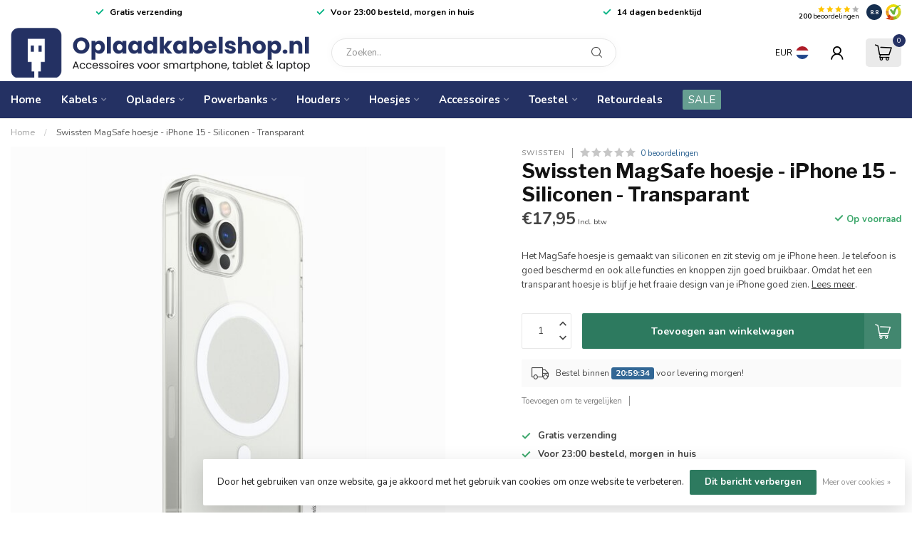

--- FILE ---
content_type: text/html;charset=utf-8
request_url: https://www.oplaadkabelshop.nl/swissten-magsafe-hoesje-iphone-15-transparant.html
body_size: 46864
content:
<!DOCTYPE html>
<html lang="nl">
  <head>
<link rel="preconnect" href="https://cdn.webshopapp.com">
<link rel="preconnect" href="https://fonts.googleapis.com">
<link rel="preconnect" href="https://fonts.gstatic.com" crossorigin>
<!--

    Theme Proxima | v1.0.0.1807202501_0_150194
    Theme designed and created by Dyvelopment - We are true e-commerce heroes!

    For custom Lightspeed eCom development or design contact us at www.dyvelopment.com

      _____                  _                                  _   
     |  __ \                | |                                | |  
     | |  | |_   ___   _____| | ___  _ __  _ __ ___   ___ _ __ | |_ 
     | |  | | | | \ \ / / _ \ |/ _ \| '_ \| '_ ` _ \ / _ \ '_ \| __|
     | |__| | |_| |\ V /  __/ | (_) | |_) | | | | | |  __/ | | | |_ 
     |_____/ \__, | \_/ \___|_|\___/| .__/|_| |_| |_|\___|_| |_|\__|
              __/ |                 | |                             
             |___/                  |_|                             
-->


<meta charset="utf-8"/>
<!-- [START] 'blocks/head.rain' -->
<!--

  (c) 2008-2026 Lightspeed Netherlands B.V.
  http://www.lightspeedhq.com
  Generated: 19-01-2026 @ 03:00:20

-->
<link rel="canonical" href="https://www.oplaadkabelshop.nl/swissten-magsafe-hoesje-iphone-15-transparant.html"/>
<link rel="alternate" href="https://www.oplaadkabelshop.nl/index.rss" type="application/rss+xml" title="Nieuwe producten"/>
<link href="https://cdn.webshopapp.com/assets/cookielaw.css?2025-02-20" rel="stylesheet" type="text/css"/>
<meta name="robots" content="noodp,noydir"/>
<meta name="google-site-verification" content="QLQ1JDsU0owQI1ygPg6aL9joPYP3hTq2Vhk2lx15A9I"/>
<meta name="google-site-verification" content="a9gDCLKFXvDeivNDldAdKX2ZLNmk-qORjE09Vd-TYs4"/>
<meta property="og:url" content="https://www.oplaadkabelshop.nl/swissten-magsafe-hoesje-iphone-15-transparant.html?source=facebook"/>
<meta property="og:site_name" content="Oplaadkabelshop.nl"/>
<meta property="og:title" content="Swissten MagSafe hoesje - iPhone 15 - Siliconen - Transparant"/>
<meta property="og:description" content="Het transparante iPhone 15 MagSafe hoesje is gemaakt van siliconen en zit stevig om je iPhone heen. Je iPhone 15 is goed beschermd."/>
<meta property="og:image" content="https://cdn.webshopapp.com/shops/150194/files/441399886/swissten-swissten-magsafe-hoesje-iphone-15-silicon.jpg"/>
<script>
(function(w,d,s,l,i){w[l]=w[l]||[];w[l].push({'gtm.start':
new Date().getTime(),event:'gtm.js'});var f=d.getElementsByTagName(s)[0],
j=d.createElement(s),dl=l!='dataLayer'?'&l='+l:'';j.async=true;j.src=
'https://www.googletagmanager.com/gtm.js?id='+i+dl;f.parentNode.insertBefore(j,f);
})(window,document,'script','dataLayer','GTM-5C4TZKV');
</script>
<script>
/* DyApps Theme Addons config */
if( !window.dyapps ){ window.dyapps = {}; }
window.dyapps.addons = {
 "enabled": true,
 "created_at": "19-10-2025 15:13:34",
 "settings": {
    "matrix_separator": ",",
    "filterGroupSwatches": [],
    "swatchesForCustomFields": [],
    "plan": {
     "can_variant_group": true,
     "can_stockify": true,
     "can_vat_switcher": true,
     "can_age_popup": false,
     "can_custom_qty": false,
     "can_data01_colors": false
    },
    "advancedVariants": {
     "enabled": true,
     "price_in_dropdown": true,
     "stockify_in_dropdown": true,
     "disable_out_of_stock": true,
     "grid_swatches_container_selector": ".dy-collection-grid-swatch-holder",
     "grid_swatches_position": "left",
     "grid_swatches_max_colors": 4,
     "grid_swatches_enabled": true,
     "variant_status_icon": false,
     "display_type": "blocks",
     "product_swatches_size": "default",
     "live_pricing": true
    },
    "age_popup": {
     "enabled": false,
     "logo_url": "",
     "image_footer_url": "",
     "text": {
                 
        "nl": {
         "content": "<h3>Bevestig je leeftijd<\/h3><p>Je moet 18 jaar of ouder zijn om deze website te bezoeken.<\/p>",
         "content_no": "<h3>Sorry!<\/h3><p>Je kunt deze website helaas niet bezoeken.<\/p>",
         "button_yes": "Ik ben 18 jaar of ouder",
         "button_no": "Ik ben jonger dan 18",
        }        }
    },
    "stockify": {
     "enabled": false,
     "stock_trigger_type": "outofstock",
     "optin_policy": false,
     "api": "https://my.dyapps.io/api/public/04443a69e0/stockify/subscribe",
     "text": {
                 
        "nl": {
         "email_placeholder": "Jouw e-mailadres",
         "button_trigger": "Geef me een seintje bij voorraad",
         "button_submit": "Houd me op de hoogte!",
         "title": "Laat je e-mailadres achter",
         "desc": "Helaas is dit product momenteel uitverkocht. Laat je e-mailadres achter en we sturen je een e-mail wanneer het product weer beschikbaar is.",
         "bottom_text": "We gebruiken je gegevens alleen voor deze email. Meer info in onze <a href=\"\/service\/privacy-policy\/\" target=\"_blank\">privacy policy<\/a>."
        }        }
    },
    "categoryBanners": {
     "enabled": true,
     "mobile_breakpoint": "576px",
     "category_banner": [],
     "banners": {
             }
    }
 },
 "swatches": {
 "default": {"is_default": true, "type": "multi", "values": {"background-size": "10px 10px", "background-position": "0 0, 0 5px, 5px -5px, -5px 0px", "background-image": "linear-gradient(45deg, rgba(100,100,100,0.3) 25%, transparent 25%),  linear-gradient(-45deg, rgba(100,100,100,0.3) 25%, transparent 25%),  linear-gradient(45deg, transparent 75%, rgba(100,100,100,0.3) 75%),  linear-gradient(-45deg, transparent 75%, rgba(100,100,100,0.3) 75%)"}} ,  
 "blauw": {"type": "color", "value": "#3071c5"},  
 "rood": {"type": "color", "value": "#df4335"}  }
};
</script>
<!--[if lt IE 9]>
<script src="https://cdn.webshopapp.com/assets/html5shiv.js?2025-02-20"></script>
<![endif]-->
<!-- [END] 'blocks/head.rain' -->

<title>Swissten MagSafe hoesje - iPhone 15 - Siliconen - Transparant - Oplaadkabelshop.nl</title>

<meta name="dyapps-addons-enabled" content="true">
<meta name="dyapps-addons-version" content="2022081001">
<meta name="dyapps-theme-name" content="Proxima">
<meta name="dyapps-theme-editor" content="false">

<meta name="description" content="Het transparante iPhone 15 MagSafe hoesje is gemaakt van siliconen en zit stevig om je iPhone heen. Je iPhone 15 is goed beschermd." />
<meta name="keywords" content="Swissten, Swissten, MagSafe, hoesje, -, iPhone, 15, -, Siliconen, -, Transparant" />

<meta http-equiv="X-UA-Compatible" content="IE=edge">
<meta name="viewport" content="width=device-width, initial-scale=1">

<link rel="shortcut icon" href="https://cdn.webshopapp.com/shops/150194/themes/174539/v/2677330/assets/favicon.ico?20250711143528" type="image/x-icon" />
<link rel="preload" as="image" href="https://cdn.webshopapp.com/shops/150194/themes/174539/v/2677326/assets/logo.png?20250711142645">


	<link rel="preload" as="image" href="https://cdn.webshopapp.com/shops/150194/files/441399886/650x650x2/swissten-magsafe-hoesje-iphone-15-siliconen-transp.jpg">

<script src="https://cdn.webshopapp.com/shops/150194/themes/174539/assets/jquery-1-12-4-min.js?2026011322295120210102171433" defer></script>
<script>if(navigator.userAgent.indexOf("MSIE ") > -1 || navigator.userAgent.indexOf("Trident/") > -1) { document.write('<script src="https://cdn.webshopapp.com/shops/150194/themes/174539/assets/intersection-observer-polyfill.js?2026011322295120210102171433">\x3C/script>') }</script>

<style>/*!
 * Bootstrap Reboot v4.6.1 (https://getbootstrap.com/)
 * Copyright 2011-2021 The Bootstrap Authors
 * Copyright 2011-2021 Twitter, Inc.
 * Licensed under MIT (https://github.com/twbs/bootstrap/blob/main/LICENSE)
 * Forked from Normalize.css, licensed MIT (https://github.com/necolas/normalize.css/blob/master/LICENSE.md)
 */*,*::before,*::after{box-sizing:border-box}html{font-family:sans-serif;line-height:1.15;-webkit-text-size-adjust:100%;-webkit-tap-highlight-color:rgba(0,0,0,0)}article,aside,figcaption,figure,footer,header,hgroup,main,nav,section{display:block}body{margin:0;font-family:-apple-system,BlinkMacSystemFont,"Segoe UI",Roboto,"Helvetica Neue",Arial,"Noto Sans","Liberation Sans",sans-serif,"Apple Color Emoji","Segoe UI Emoji","Segoe UI Symbol","Noto Color Emoji";font-size:1rem;font-weight:400;line-height:1.42857143;color:#212529;text-align:left;background-color:#fff}[tabindex="-1"]:focus:not(:focus-visible){outline:0 !important}hr{box-sizing:content-box;height:0;overflow:visible}h1,h2,h3,h4,h5,h6{margin-top:0;margin-bottom:.5rem}p{margin-top:0;margin-bottom:1rem}abbr[title],abbr[data-original-title]{text-decoration:underline;text-decoration:underline dotted;cursor:help;border-bottom:0;text-decoration-skip-ink:none}address{margin-bottom:1rem;font-style:normal;line-height:inherit}ol,ul,dl{margin-top:0;margin-bottom:1rem}ol ol,ul ul,ol ul,ul ol{margin-bottom:0}dt{font-weight:700}dd{margin-bottom:.5rem;margin-left:0}blockquote{margin:0 0 1rem}b,strong{font-weight:bolder}small{font-size:80%}sub,sup{position:relative;font-size:75%;line-height:0;vertical-align:baseline}sub{bottom:-0.25em}sup{top:-0.5em}a{color:#007bff;text-decoration:none;background-color:transparent}a:hover{color:#0056b3;text-decoration:underline}a:not([href]):not([class]){color:inherit;text-decoration:none}a:not([href]):not([class]):hover{color:inherit;text-decoration:none}pre,code,kbd,samp{font-family:SFMono-Regular,Menlo,Monaco,Consolas,"Liberation Mono","Courier New",monospace;font-size:1em}pre{margin-top:0;margin-bottom:1rem;overflow:auto;-ms-overflow-style:scrollbar}figure{margin:0 0 1rem}img{vertical-align:middle;border-style:none}svg{overflow:hidden;vertical-align:middle}table{border-collapse:collapse}caption{padding-top:.75rem;padding-bottom:.75rem;color:#6c757d;text-align:left;caption-side:bottom}th{text-align:inherit;text-align:-webkit-match-parent}label{display:inline-block;margin-bottom:.5rem}button{border-radius:0}button:focus:not(:focus-visible){outline:0}input,button,select,optgroup,textarea{margin:0;font-family:inherit;font-size:inherit;line-height:inherit}button,input{overflow:visible}button,select{text-transform:none}[role=button]{cursor:pointer}select{word-wrap:normal}button,[type=button],[type=reset],[type=submit]{-webkit-appearance:button}button:not(:disabled),[type=button]:not(:disabled),[type=reset]:not(:disabled),[type=submit]:not(:disabled){cursor:pointer}button::-moz-focus-inner,[type=button]::-moz-focus-inner,[type=reset]::-moz-focus-inner,[type=submit]::-moz-focus-inner{padding:0;border-style:none}input[type=radio],input[type=checkbox]{box-sizing:border-box;padding:0}textarea{overflow:auto;resize:vertical}fieldset{min-width:0;padding:0;margin:0;border:0}legend{display:block;width:100%;max-width:100%;padding:0;margin-bottom:.5rem;font-size:1.5rem;line-height:inherit;color:inherit;white-space:normal}progress{vertical-align:baseline}[type=number]::-webkit-inner-spin-button,[type=number]::-webkit-outer-spin-button{height:auto}[type=search]{outline-offset:-2px;-webkit-appearance:none}[type=search]::-webkit-search-decoration{-webkit-appearance:none}::-webkit-file-upload-button{font:inherit;-webkit-appearance:button}output{display:inline-block}summary{display:list-item;cursor:pointer}template{display:none}[hidden]{display:none !important}/*!
 * Bootstrap Grid v4.6.1 (https://getbootstrap.com/)
 * Copyright 2011-2021 The Bootstrap Authors
 * Copyright 2011-2021 Twitter, Inc.
 * Licensed under MIT (https://github.com/twbs/bootstrap/blob/main/LICENSE)
 */html{box-sizing:border-box;-ms-overflow-style:scrollbar}*,*::before,*::after{box-sizing:inherit}.container,.container-fluid,.container-xl,.container-lg,.container-md,.container-sm{width:100%;padding-right:15px;padding-left:15px;margin-right:auto;margin-left:auto}@media(min-width: 576px){.container-sm,.container{max-width:540px}}@media(min-width: 768px){.container-md,.container-sm,.container{max-width:720px}}@media(min-width: 992px){.container-lg,.container-md,.container-sm,.container{max-width:960px}}@media(min-width: 1200px){.container-xl,.container-lg,.container-md,.container-sm,.container{max-width:1140px}}.row{display:flex;flex-wrap:wrap;margin-right:-15px;margin-left:-15px}.no-gutters{margin-right:0;margin-left:0}.no-gutters>.col,.no-gutters>[class*=col-]{padding-right:0;padding-left:0}.col-xl,.col-xl-auto,.col-xl-12,.col-xl-11,.col-xl-10,.col-xl-9,.col-xl-8,.col-xl-7,.col-xl-6,.col-xl-5,.col-xl-4,.col-xl-3,.col-xl-2,.col-xl-1,.col-lg,.col-lg-auto,.col-lg-12,.col-lg-11,.col-lg-10,.col-lg-9,.col-lg-8,.col-lg-7,.col-lg-6,.col-lg-5,.col-lg-4,.col-lg-3,.col-lg-2,.col-lg-1,.col-md,.col-md-auto,.col-md-12,.col-md-11,.col-md-10,.col-md-9,.col-md-8,.col-md-7,.col-md-6,.col-md-5,.col-md-4,.col-md-3,.col-md-2,.col-md-1,.col-sm,.col-sm-auto,.col-sm-12,.col-sm-11,.col-sm-10,.col-sm-9,.col-sm-8,.col-sm-7,.col-sm-6,.col-sm-5,.col-sm-4,.col-sm-3,.col-sm-2,.col-sm-1,.col,.col-auto,.col-12,.col-11,.col-10,.col-9,.col-8,.col-7,.col-6,.col-5,.col-4,.col-3,.col-2,.col-1{position:relative;width:100%;padding-right:15px;padding-left:15px}.col{flex-basis:0;flex-grow:1;max-width:100%}.row-cols-1>*{flex:0 0 100%;max-width:100%}.row-cols-2>*{flex:0 0 50%;max-width:50%}.row-cols-3>*{flex:0 0 33.3333333333%;max-width:33.3333333333%}.row-cols-4>*{flex:0 0 25%;max-width:25%}.row-cols-5>*{flex:0 0 20%;max-width:20%}.row-cols-6>*{flex:0 0 16.6666666667%;max-width:16.6666666667%}.col-auto{flex:0 0 auto;width:auto;max-width:100%}.col-1{flex:0 0 8.33333333%;max-width:8.33333333%}.col-2{flex:0 0 16.66666667%;max-width:16.66666667%}.col-3{flex:0 0 25%;max-width:25%}.col-4{flex:0 0 33.33333333%;max-width:33.33333333%}.col-5{flex:0 0 41.66666667%;max-width:41.66666667%}.col-6{flex:0 0 50%;max-width:50%}.col-7{flex:0 0 58.33333333%;max-width:58.33333333%}.col-8{flex:0 0 66.66666667%;max-width:66.66666667%}.col-9{flex:0 0 75%;max-width:75%}.col-10{flex:0 0 83.33333333%;max-width:83.33333333%}.col-11{flex:0 0 91.66666667%;max-width:91.66666667%}.col-12{flex:0 0 100%;max-width:100%}.order-first{order:-1}.order-last{order:13}.order-0{order:0}.order-1{order:1}.order-2{order:2}.order-3{order:3}.order-4{order:4}.order-5{order:5}.order-6{order:6}.order-7{order:7}.order-8{order:8}.order-9{order:9}.order-10{order:10}.order-11{order:11}.order-12{order:12}.offset-1{margin-left:8.33333333%}.offset-2{margin-left:16.66666667%}.offset-3{margin-left:25%}.offset-4{margin-left:33.33333333%}.offset-5{margin-left:41.66666667%}.offset-6{margin-left:50%}.offset-7{margin-left:58.33333333%}.offset-8{margin-left:66.66666667%}.offset-9{margin-left:75%}.offset-10{margin-left:83.33333333%}.offset-11{margin-left:91.66666667%}@media(min-width: 576px){.col-sm{flex-basis:0;flex-grow:1;max-width:100%}.row-cols-sm-1>*{flex:0 0 100%;max-width:100%}.row-cols-sm-2>*{flex:0 0 50%;max-width:50%}.row-cols-sm-3>*{flex:0 0 33.3333333333%;max-width:33.3333333333%}.row-cols-sm-4>*{flex:0 0 25%;max-width:25%}.row-cols-sm-5>*{flex:0 0 20%;max-width:20%}.row-cols-sm-6>*{flex:0 0 16.6666666667%;max-width:16.6666666667%}.col-sm-auto{flex:0 0 auto;width:auto;max-width:100%}.col-sm-1{flex:0 0 8.33333333%;max-width:8.33333333%}.col-sm-2{flex:0 0 16.66666667%;max-width:16.66666667%}.col-sm-3{flex:0 0 25%;max-width:25%}.col-sm-4{flex:0 0 33.33333333%;max-width:33.33333333%}.col-sm-5{flex:0 0 41.66666667%;max-width:41.66666667%}.col-sm-6{flex:0 0 50%;max-width:50%}.col-sm-7{flex:0 0 58.33333333%;max-width:58.33333333%}.col-sm-8{flex:0 0 66.66666667%;max-width:66.66666667%}.col-sm-9{flex:0 0 75%;max-width:75%}.col-sm-10{flex:0 0 83.33333333%;max-width:83.33333333%}.col-sm-11{flex:0 0 91.66666667%;max-width:91.66666667%}.col-sm-12{flex:0 0 100%;max-width:100%}.order-sm-first{order:-1}.order-sm-last{order:13}.order-sm-0{order:0}.order-sm-1{order:1}.order-sm-2{order:2}.order-sm-3{order:3}.order-sm-4{order:4}.order-sm-5{order:5}.order-sm-6{order:6}.order-sm-7{order:7}.order-sm-8{order:8}.order-sm-9{order:9}.order-sm-10{order:10}.order-sm-11{order:11}.order-sm-12{order:12}.offset-sm-0{margin-left:0}.offset-sm-1{margin-left:8.33333333%}.offset-sm-2{margin-left:16.66666667%}.offset-sm-3{margin-left:25%}.offset-sm-4{margin-left:33.33333333%}.offset-sm-5{margin-left:41.66666667%}.offset-sm-6{margin-left:50%}.offset-sm-7{margin-left:58.33333333%}.offset-sm-8{margin-left:66.66666667%}.offset-sm-9{margin-left:75%}.offset-sm-10{margin-left:83.33333333%}.offset-sm-11{margin-left:91.66666667%}}@media(min-width: 768px){.col-md{flex-basis:0;flex-grow:1;max-width:100%}.row-cols-md-1>*{flex:0 0 100%;max-width:100%}.row-cols-md-2>*{flex:0 0 50%;max-width:50%}.row-cols-md-3>*{flex:0 0 33.3333333333%;max-width:33.3333333333%}.row-cols-md-4>*{flex:0 0 25%;max-width:25%}.row-cols-md-5>*{flex:0 0 20%;max-width:20%}.row-cols-md-6>*{flex:0 0 16.6666666667%;max-width:16.6666666667%}.col-md-auto{flex:0 0 auto;width:auto;max-width:100%}.col-md-1{flex:0 0 8.33333333%;max-width:8.33333333%}.col-md-2{flex:0 0 16.66666667%;max-width:16.66666667%}.col-md-3{flex:0 0 25%;max-width:25%}.col-md-4{flex:0 0 33.33333333%;max-width:33.33333333%}.col-md-5{flex:0 0 41.66666667%;max-width:41.66666667%}.col-md-6{flex:0 0 50%;max-width:50%}.col-md-7{flex:0 0 58.33333333%;max-width:58.33333333%}.col-md-8{flex:0 0 66.66666667%;max-width:66.66666667%}.col-md-9{flex:0 0 75%;max-width:75%}.col-md-10{flex:0 0 83.33333333%;max-width:83.33333333%}.col-md-11{flex:0 0 91.66666667%;max-width:91.66666667%}.col-md-12{flex:0 0 100%;max-width:100%}.order-md-first{order:-1}.order-md-last{order:13}.order-md-0{order:0}.order-md-1{order:1}.order-md-2{order:2}.order-md-3{order:3}.order-md-4{order:4}.order-md-5{order:5}.order-md-6{order:6}.order-md-7{order:7}.order-md-8{order:8}.order-md-9{order:9}.order-md-10{order:10}.order-md-11{order:11}.order-md-12{order:12}.offset-md-0{margin-left:0}.offset-md-1{margin-left:8.33333333%}.offset-md-2{margin-left:16.66666667%}.offset-md-3{margin-left:25%}.offset-md-4{margin-left:33.33333333%}.offset-md-5{margin-left:41.66666667%}.offset-md-6{margin-left:50%}.offset-md-7{margin-left:58.33333333%}.offset-md-8{margin-left:66.66666667%}.offset-md-9{margin-left:75%}.offset-md-10{margin-left:83.33333333%}.offset-md-11{margin-left:91.66666667%}}@media(min-width: 992px){.col-lg{flex-basis:0;flex-grow:1;max-width:100%}.row-cols-lg-1>*{flex:0 0 100%;max-width:100%}.row-cols-lg-2>*{flex:0 0 50%;max-width:50%}.row-cols-lg-3>*{flex:0 0 33.3333333333%;max-width:33.3333333333%}.row-cols-lg-4>*{flex:0 0 25%;max-width:25%}.row-cols-lg-5>*{flex:0 0 20%;max-width:20%}.row-cols-lg-6>*{flex:0 0 16.6666666667%;max-width:16.6666666667%}.col-lg-auto{flex:0 0 auto;width:auto;max-width:100%}.col-lg-1{flex:0 0 8.33333333%;max-width:8.33333333%}.col-lg-2{flex:0 0 16.66666667%;max-width:16.66666667%}.col-lg-3{flex:0 0 25%;max-width:25%}.col-lg-4{flex:0 0 33.33333333%;max-width:33.33333333%}.col-lg-5{flex:0 0 41.66666667%;max-width:41.66666667%}.col-lg-6{flex:0 0 50%;max-width:50%}.col-lg-7{flex:0 0 58.33333333%;max-width:58.33333333%}.col-lg-8{flex:0 0 66.66666667%;max-width:66.66666667%}.col-lg-9{flex:0 0 75%;max-width:75%}.col-lg-10{flex:0 0 83.33333333%;max-width:83.33333333%}.col-lg-11{flex:0 0 91.66666667%;max-width:91.66666667%}.col-lg-12{flex:0 0 100%;max-width:100%}.order-lg-first{order:-1}.order-lg-last{order:13}.order-lg-0{order:0}.order-lg-1{order:1}.order-lg-2{order:2}.order-lg-3{order:3}.order-lg-4{order:4}.order-lg-5{order:5}.order-lg-6{order:6}.order-lg-7{order:7}.order-lg-8{order:8}.order-lg-9{order:9}.order-lg-10{order:10}.order-lg-11{order:11}.order-lg-12{order:12}.offset-lg-0{margin-left:0}.offset-lg-1{margin-left:8.33333333%}.offset-lg-2{margin-left:16.66666667%}.offset-lg-3{margin-left:25%}.offset-lg-4{margin-left:33.33333333%}.offset-lg-5{margin-left:41.66666667%}.offset-lg-6{margin-left:50%}.offset-lg-7{margin-left:58.33333333%}.offset-lg-8{margin-left:66.66666667%}.offset-lg-9{margin-left:75%}.offset-lg-10{margin-left:83.33333333%}.offset-lg-11{margin-left:91.66666667%}}@media(min-width: 1200px){.col-xl{flex-basis:0;flex-grow:1;max-width:100%}.row-cols-xl-1>*{flex:0 0 100%;max-width:100%}.row-cols-xl-2>*{flex:0 0 50%;max-width:50%}.row-cols-xl-3>*{flex:0 0 33.3333333333%;max-width:33.3333333333%}.row-cols-xl-4>*{flex:0 0 25%;max-width:25%}.row-cols-xl-5>*{flex:0 0 20%;max-width:20%}.row-cols-xl-6>*{flex:0 0 16.6666666667%;max-width:16.6666666667%}.col-xl-auto{flex:0 0 auto;width:auto;max-width:100%}.col-xl-1{flex:0 0 8.33333333%;max-width:8.33333333%}.col-xl-2{flex:0 0 16.66666667%;max-width:16.66666667%}.col-xl-3{flex:0 0 25%;max-width:25%}.col-xl-4{flex:0 0 33.33333333%;max-width:33.33333333%}.col-xl-5{flex:0 0 41.66666667%;max-width:41.66666667%}.col-xl-6{flex:0 0 50%;max-width:50%}.col-xl-7{flex:0 0 58.33333333%;max-width:58.33333333%}.col-xl-8{flex:0 0 66.66666667%;max-width:66.66666667%}.col-xl-9{flex:0 0 75%;max-width:75%}.col-xl-10{flex:0 0 83.33333333%;max-width:83.33333333%}.col-xl-11{flex:0 0 91.66666667%;max-width:91.66666667%}.col-xl-12{flex:0 0 100%;max-width:100%}.order-xl-first{order:-1}.order-xl-last{order:13}.order-xl-0{order:0}.order-xl-1{order:1}.order-xl-2{order:2}.order-xl-3{order:3}.order-xl-4{order:4}.order-xl-5{order:5}.order-xl-6{order:6}.order-xl-7{order:7}.order-xl-8{order:8}.order-xl-9{order:9}.order-xl-10{order:10}.order-xl-11{order:11}.order-xl-12{order:12}.offset-xl-0{margin-left:0}.offset-xl-1{margin-left:8.33333333%}.offset-xl-2{margin-left:16.66666667%}.offset-xl-3{margin-left:25%}.offset-xl-4{margin-left:33.33333333%}.offset-xl-5{margin-left:41.66666667%}.offset-xl-6{margin-left:50%}.offset-xl-7{margin-left:58.33333333%}.offset-xl-8{margin-left:66.66666667%}.offset-xl-9{margin-left:75%}.offset-xl-10{margin-left:83.33333333%}.offset-xl-11{margin-left:91.66666667%}}.d-none{display:none !important}.d-inline{display:inline !important}.d-inline-block{display:inline-block !important}.d-block{display:block !important}.d-table{display:table !important}.d-table-row{display:table-row !important}.d-table-cell{display:table-cell !important}.d-flex{display:flex !important}.d-inline-flex{display:inline-flex !important}@media(min-width: 576px){.d-sm-none{display:none !important}.d-sm-inline{display:inline !important}.d-sm-inline-block{display:inline-block !important}.d-sm-block{display:block !important}.d-sm-table{display:table !important}.d-sm-table-row{display:table-row !important}.d-sm-table-cell{display:table-cell !important}.d-sm-flex{display:flex !important}.d-sm-inline-flex{display:inline-flex !important}}@media(min-width: 768px){.d-md-none{display:none !important}.d-md-inline{display:inline !important}.d-md-inline-block{display:inline-block !important}.d-md-block{display:block !important}.d-md-table{display:table !important}.d-md-table-row{display:table-row !important}.d-md-table-cell{display:table-cell !important}.d-md-flex{display:flex !important}.d-md-inline-flex{display:inline-flex !important}}@media(min-width: 992px){.d-lg-none{display:none !important}.d-lg-inline{display:inline !important}.d-lg-inline-block{display:inline-block !important}.d-lg-block{display:block !important}.d-lg-table{display:table !important}.d-lg-table-row{display:table-row !important}.d-lg-table-cell{display:table-cell !important}.d-lg-flex{display:flex !important}.d-lg-inline-flex{display:inline-flex !important}}@media(min-width: 1200px){.d-xl-none{display:none !important}.d-xl-inline{display:inline !important}.d-xl-inline-block{display:inline-block !important}.d-xl-block{display:block !important}.d-xl-table{display:table !important}.d-xl-table-row{display:table-row !important}.d-xl-table-cell{display:table-cell !important}.d-xl-flex{display:flex !important}.d-xl-inline-flex{display:inline-flex !important}}@media print{.d-print-none{display:none !important}.d-print-inline{display:inline !important}.d-print-inline-block{display:inline-block !important}.d-print-block{display:block !important}.d-print-table{display:table !important}.d-print-table-row{display:table-row !important}.d-print-table-cell{display:table-cell !important}.d-print-flex{display:flex !important}.d-print-inline-flex{display:inline-flex !important}}.flex-row{flex-direction:row !important}.flex-column{flex-direction:column !important}.flex-row-reverse{flex-direction:row-reverse !important}.flex-column-reverse{flex-direction:column-reverse !important}.flex-wrap{flex-wrap:wrap !important}.flex-nowrap{flex-wrap:nowrap !important}.flex-wrap-reverse{flex-wrap:wrap-reverse !important}.flex-fill{flex:1 1 auto !important}.flex-grow-0{flex-grow:0 !important}.flex-grow-1{flex-grow:1 !important}.flex-shrink-0{flex-shrink:0 !important}.flex-shrink-1{flex-shrink:1 !important}.justify-content-start{justify-content:flex-start !important}.justify-content-end{justify-content:flex-end !important}.justify-content-center{justify-content:center !important}.justify-content-between{justify-content:space-between !important}.justify-content-around{justify-content:space-around !important}.align-items-start{align-items:flex-start !important}.align-items-end{align-items:flex-end !important}.align-items-center{align-items:center !important}.align-items-baseline{align-items:baseline !important}.align-items-stretch{align-items:stretch !important}.align-content-start{align-content:flex-start !important}.align-content-end{align-content:flex-end !important}.align-content-center{align-content:center !important}.align-content-between{align-content:space-between !important}.align-content-around{align-content:space-around !important}.align-content-stretch{align-content:stretch !important}.align-self-auto{align-self:auto !important}.align-self-start{align-self:flex-start !important}.align-self-end{align-self:flex-end !important}.align-self-center{align-self:center !important}.align-self-baseline{align-self:baseline !important}.align-self-stretch{align-self:stretch !important}@media(min-width: 576px){.flex-sm-row{flex-direction:row !important}.flex-sm-column{flex-direction:column !important}.flex-sm-row-reverse{flex-direction:row-reverse !important}.flex-sm-column-reverse{flex-direction:column-reverse !important}.flex-sm-wrap{flex-wrap:wrap !important}.flex-sm-nowrap{flex-wrap:nowrap !important}.flex-sm-wrap-reverse{flex-wrap:wrap-reverse !important}.flex-sm-fill{flex:1 1 auto !important}.flex-sm-grow-0{flex-grow:0 !important}.flex-sm-grow-1{flex-grow:1 !important}.flex-sm-shrink-0{flex-shrink:0 !important}.flex-sm-shrink-1{flex-shrink:1 !important}.justify-content-sm-start{justify-content:flex-start !important}.justify-content-sm-end{justify-content:flex-end !important}.justify-content-sm-center{justify-content:center !important}.justify-content-sm-between{justify-content:space-between !important}.justify-content-sm-around{justify-content:space-around !important}.align-items-sm-start{align-items:flex-start !important}.align-items-sm-end{align-items:flex-end !important}.align-items-sm-center{align-items:center !important}.align-items-sm-baseline{align-items:baseline !important}.align-items-sm-stretch{align-items:stretch !important}.align-content-sm-start{align-content:flex-start !important}.align-content-sm-end{align-content:flex-end !important}.align-content-sm-center{align-content:center !important}.align-content-sm-between{align-content:space-between !important}.align-content-sm-around{align-content:space-around !important}.align-content-sm-stretch{align-content:stretch !important}.align-self-sm-auto{align-self:auto !important}.align-self-sm-start{align-self:flex-start !important}.align-self-sm-end{align-self:flex-end !important}.align-self-sm-center{align-self:center !important}.align-self-sm-baseline{align-self:baseline !important}.align-self-sm-stretch{align-self:stretch !important}}@media(min-width: 768px){.flex-md-row{flex-direction:row !important}.flex-md-column{flex-direction:column !important}.flex-md-row-reverse{flex-direction:row-reverse !important}.flex-md-column-reverse{flex-direction:column-reverse !important}.flex-md-wrap{flex-wrap:wrap !important}.flex-md-nowrap{flex-wrap:nowrap !important}.flex-md-wrap-reverse{flex-wrap:wrap-reverse !important}.flex-md-fill{flex:1 1 auto !important}.flex-md-grow-0{flex-grow:0 !important}.flex-md-grow-1{flex-grow:1 !important}.flex-md-shrink-0{flex-shrink:0 !important}.flex-md-shrink-1{flex-shrink:1 !important}.justify-content-md-start{justify-content:flex-start !important}.justify-content-md-end{justify-content:flex-end !important}.justify-content-md-center{justify-content:center !important}.justify-content-md-between{justify-content:space-between !important}.justify-content-md-around{justify-content:space-around !important}.align-items-md-start{align-items:flex-start !important}.align-items-md-end{align-items:flex-end !important}.align-items-md-center{align-items:center !important}.align-items-md-baseline{align-items:baseline !important}.align-items-md-stretch{align-items:stretch !important}.align-content-md-start{align-content:flex-start !important}.align-content-md-end{align-content:flex-end !important}.align-content-md-center{align-content:center !important}.align-content-md-between{align-content:space-between !important}.align-content-md-around{align-content:space-around !important}.align-content-md-stretch{align-content:stretch !important}.align-self-md-auto{align-self:auto !important}.align-self-md-start{align-self:flex-start !important}.align-self-md-end{align-self:flex-end !important}.align-self-md-center{align-self:center !important}.align-self-md-baseline{align-self:baseline !important}.align-self-md-stretch{align-self:stretch !important}}@media(min-width: 992px){.flex-lg-row{flex-direction:row !important}.flex-lg-column{flex-direction:column !important}.flex-lg-row-reverse{flex-direction:row-reverse !important}.flex-lg-column-reverse{flex-direction:column-reverse !important}.flex-lg-wrap{flex-wrap:wrap !important}.flex-lg-nowrap{flex-wrap:nowrap !important}.flex-lg-wrap-reverse{flex-wrap:wrap-reverse !important}.flex-lg-fill{flex:1 1 auto !important}.flex-lg-grow-0{flex-grow:0 !important}.flex-lg-grow-1{flex-grow:1 !important}.flex-lg-shrink-0{flex-shrink:0 !important}.flex-lg-shrink-1{flex-shrink:1 !important}.justify-content-lg-start{justify-content:flex-start !important}.justify-content-lg-end{justify-content:flex-end !important}.justify-content-lg-center{justify-content:center !important}.justify-content-lg-between{justify-content:space-between !important}.justify-content-lg-around{justify-content:space-around !important}.align-items-lg-start{align-items:flex-start !important}.align-items-lg-end{align-items:flex-end !important}.align-items-lg-center{align-items:center !important}.align-items-lg-baseline{align-items:baseline !important}.align-items-lg-stretch{align-items:stretch !important}.align-content-lg-start{align-content:flex-start !important}.align-content-lg-end{align-content:flex-end !important}.align-content-lg-center{align-content:center !important}.align-content-lg-between{align-content:space-between !important}.align-content-lg-around{align-content:space-around !important}.align-content-lg-stretch{align-content:stretch !important}.align-self-lg-auto{align-self:auto !important}.align-self-lg-start{align-self:flex-start !important}.align-self-lg-end{align-self:flex-end !important}.align-self-lg-center{align-self:center !important}.align-self-lg-baseline{align-self:baseline !important}.align-self-lg-stretch{align-self:stretch !important}}@media(min-width: 1200px){.flex-xl-row{flex-direction:row !important}.flex-xl-column{flex-direction:column !important}.flex-xl-row-reverse{flex-direction:row-reverse !important}.flex-xl-column-reverse{flex-direction:column-reverse !important}.flex-xl-wrap{flex-wrap:wrap !important}.flex-xl-nowrap{flex-wrap:nowrap !important}.flex-xl-wrap-reverse{flex-wrap:wrap-reverse !important}.flex-xl-fill{flex:1 1 auto !important}.flex-xl-grow-0{flex-grow:0 !important}.flex-xl-grow-1{flex-grow:1 !important}.flex-xl-shrink-0{flex-shrink:0 !important}.flex-xl-shrink-1{flex-shrink:1 !important}.justify-content-xl-start{justify-content:flex-start !important}.justify-content-xl-end{justify-content:flex-end !important}.justify-content-xl-center{justify-content:center !important}.justify-content-xl-between{justify-content:space-between !important}.justify-content-xl-around{justify-content:space-around !important}.align-items-xl-start{align-items:flex-start !important}.align-items-xl-end{align-items:flex-end !important}.align-items-xl-center{align-items:center !important}.align-items-xl-baseline{align-items:baseline !important}.align-items-xl-stretch{align-items:stretch !important}.align-content-xl-start{align-content:flex-start !important}.align-content-xl-end{align-content:flex-end !important}.align-content-xl-center{align-content:center !important}.align-content-xl-between{align-content:space-between !important}.align-content-xl-around{align-content:space-around !important}.align-content-xl-stretch{align-content:stretch !important}.align-self-xl-auto{align-self:auto !important}.align-self-xl-start{align-self:flex-start !important}.align-self-xl-end{align-self:flex-end !important}.align-self-xl-center{align-self:center !important}.align-self-xl-baseline{align-self:baseline !important}.align-self-xl-stretch{align-self:stretch !important}}.m-0{margin:0 !important}.mt-0,.my-0{margin-top:0 !important}.mr-0,.mx-0{margin-right:0 !important}.mb-0,.my-0{margin-bottom:0 !important}.ml-0,.mx-0{margin-left:0 !important}.m-1{margin:5px !important}.mt-1,.my-1{margin-top:5px !important}.mr-1,.mx-1{margin-right:5px !important}.mb-1,.my-1{margin-bottom:5px !important}.ml-1,.mx-1{margin-left:5px !important}.m-2{margin:10px !important}.mt-2,.my-2{margin-top:10px !important}.mr-2,.mx-2{margin-right:10px !important}.mb-2,.my-2{margin-bottom:10px !important}.ml-2,.mx-2{margin-left:10px !important}.m-3{margin:15px !important}.mt-3,.my-3{margin-top:15px !important}.mr-3,.mx-3{margin-right:15px !important}.mb-3,.my-3{margin-bottom:15px !important}.ml-3,.mx-3{margin-left:15px !important}.m-4{margin:30px !important}.mt-4,.my-4{margin-top:30px !important}.mr-4,.mx-4{margin-right:30px !important}.mb-4,.my-4{margin-bottom:30px !important}.ml-4,.mx-4{margin-left:30px !important}.m-5{margin:50px !important}.mt-5,.my-5{margin-top:50px !important}.mr-5,.mx-5{margin-right:50px !important}.mb-5,.my-5{margin-bottom:50px !important}.ml-5,.mx-5{margin-left:50px !important}.m-6{margin:80px !important}.mt-6,.my-6{margin-top:80px !important}.mr-6,.mx-6{margin-right:80px !important}.mb-6,.my-6{margin-bottom:80px !important}.ml-6,.mx-6{margin-left:80px !important}.p-0{padding:0 !important}.pt-0,.py-0{padding-top:0 !important}.pr-0,.px-0{padding-right:0 !important}.pb-0,.py-0{padding-bottom:0 !important}.pl-0,.px-0{padding-left:0 !important}.p-1{padding:5px !important}.pt-1,.py-1{padding-top:5px !important}.pr-1,.px-1{padding-right:5px !important}.pb-1,.py-1{padding-bottom:5px !important}.pl-1,.px-1{padding-left:5px !important}.p-2{padding:10px !important}.pt-2,.py-2{padding-top:10px !important}.pr-2,.px-2{padding-right:10px !important}.pb-2,.py-2{padding-bottom:10px !important}.pl-2,.px-2{padding-left:10px !important}.p-3{padding:15px !important}.pt-3,.py-3{padding-top:15px !important}.pr-3,.px-3{padding-right:15px !important}.pb-3,.py-3{padding-bottom:15px !important}.pl-3,.px-3{padding-left:15px !important}.p-4{padding:30px !important}.pt-4,.py-4{padding-top:30px !important}.pr-4,.px-4{padding-right:30px !important}.pb-4,.py-4{padding-bottom:30px !important}.pl-4,.px-4{padding-left:30px !important}.p-5{padding:50px !important}.pt-5,.py-5{padding-top:50px !important}.pr-5,.px-5{padding-right:50px !important}.pb-5,.py-5{padding-bottom:50px !important}.pl-5,.px-5{padding-left:50px !important}.p-6{padding:80px !important}.pt-6,.py-6{padding-top:80px !important}.pr-6,.px-6{padding-right:80px !important}.pb-6,.py-6{padding-bottom:80px !important}.pl-6,.px-6{padding-left:80px !important}.m-n1{margin:-5px !important}.mt-n1,.my-n1{margin-top:-5px !important}.mr-n1,.mx-n1{margin-right:-5px !important}.mb-n1,.my-n1{margin-bottom:-5px !important}.ml-n1,.mx-n1{margin-left:-5px !important}.m-n2{margin:-10px !important}.mt-n2,.my-n2{margin-top:-10px !important}.mr-n2,.mx-n2{margin-right:-10px !important}.mb-n2,.my-n2{margin-bottom:-10px !important}.ml-n2,.mx-n2{margin-left:-10px !important}.m-n3{margin:-15px !important}.mt-n3,.my-n3{margin-top:-15px !important}.mr-n3,.mx-n3{margin-right:-15px !important}.mb-n3,.my-n3{margin-bottom:-15px !important}.ml-n3,.mx-n3{margin-left:-15px !important}.m-n4{margin:-30px !important}.mt-n4,.my-n4{margin-top:-30px !important}.mr-n4,.mx-n4{margin-right:-30px !important}.mb-n4,.my-n4{margin-bottom:-30px !important}.ml-n4,.mx-n4{margin-left:-30px !important}.m-n5{margin:-50px !important}.mt-n5,.my-n5{margin-top:-50px !important}.mr-n5,.mx-n5{margin-right:-50px !important}.mb-n5,.my-n5{margin-bottom:-50px !important}.ml-n5,.mx-n5{margin-left:-50px !important}.m-n6{margin:-80px !important}.mt-n6,.my-n6{margin-top:-80px !important}.mr-n6,.mx-n6{margin-right:-80px !important}.mb-n6,.my-n6{margin-bottom:-80px !important}.ml-n6,.mx-n6{margin-left:-80px !important}.m-auto{margin:auto !important}.mt-auto,.my-auto{margin-top:auto !important}.mr-auto,.mx-auto{margin-right:auto !important}.mb-auto,.my-auto{margin-bottom:auto !important}.ml-auto,.mx-auto{margin-left:auto !important}@media(min-width: 576px){.m-sm-0{margin:0 !important}.mt-sm-0,.my-sm-0{margin-top:0 !important}.mr-sm-0,.mx-sm-0{margin-right:0 !important}.mb-sm-0,.my-sm-0{margin-bottom:0 !important}.ml-sm-0,.mx-sm-0{margin-left:0 !important}.m-sm-1{margin:5px !important}.mt-sm-1,.my-sm-1{margin-top:5px !important}.mr-sm-1,.mx-sm-1{margin-right:5px !important}.mb-sm-1,.my-sm-1{margin-bottom:5px !important}.ml-sm-1,.mx-sm-1{margin-left:5px !important}.m-sm-2{margin:10px !important}.mt-sm-2,.my-sm-2{margin-top:10px !important}.mr-sm-2,.mx-sm-2{margin-right:10px !important}.mb-sm-2,.my-sm-2{margin-bottom:10px !important}.ml-sm-2,.mx-sm-2{margin-left:10px !important}.m-sm-3{margin:15px !important}.mt-sm-3,.my-sm-3{margin-top:15px !important}.mr-sm-3,.mx-sm-3{margin-right:15px !important}.mb-sm-3,.my-sm-3{margin-bottom:15px !important}.ml-sm-3,.mx-sm-3{margin-left:15px !important}.m-sm-4{margin:30px !important}.mt-sm-4,.my-sm-4{margin-top:30px !important}.mr-sm-4,.mx-sm-4{margin-right:30px !important}.mb-sm-4,.my-sm-4{margin-bottom:30px !important}.ml-sm-4,.mx-sm-4{margin-left:30px !important}.m-sm-5{margin:50px !important}.mt-sm-5,.my-sm-5{margin-top:50px !important}.mr-sm-5,.mx-sm-5{margin-right:50px !important}.mb-sm-5,.my-sm-5{margin-bottom:50px !important}.ml-sm-5,.mx-sm-5{margin-left:50px !important}.m-sm-6{margin:80px !important}.mt-sm-6,.my-sm-6{margin-top:80px !important}.mr-sm-6,.mx-sm-6{margin-right:80px !important}.mb-sm-6,.my-sm-6{margin-bottom:80px !important}.ml-sm-6,.mx-sm-6{margin-left:80px !important}.p-sm-0{padding:0 !important}.pt-sm-0,.py-sm-0{padding-top:0 !important}.pr-sm-0,.px-sm-0{padding-right:0 !important}.pb-sm-0,.py-sm-0{padding-bottom:0 !important}.pl-sm-0,.px-sm-0{padding-left:0 !important}.p-sm-1{padding:5px !important}.pt-sm-1,.py-sm-1{padding-top:5px !important}.pr-sm-1,.px-sm-1{padding-right:5px !important}.pb-sm-1,.py-sm-1{padding-bottom:5px !important}.pl-sm-1,.px-sm-1{padding-left:5px !important}.p-sm-2{padding:10px !important}.pt-sm-2,.py-sm-2{padding-top:10px !important}.pr-sm-2,.px-sm-2{padding-right:10px !important}.pb-sm-2,.py-sm-2{padding-bottom:10px !important}.pl-sm-2,.px-sm-2{padding-left:10px !important}.p-sm-3{padding:15px !important}.pt-sm-3,.py-sm-3{padding-top:15px !important}.pr-sm-3,.px-sm-3{padding-right:15px !important}.pb-sm-3,.py-sm-3{padding-bottom:15px !important}.pl-sm-3,.px-sm-3{padding-left:15px !important}.p-sm-4{padding:30px !important}.pt-sm-4,.py-sm-4{padding-top:30px !important}.pr-sm-4,.px-sm-4{padding-right:30px !important}.pb-sm-4,.py-sm-4{padding-bottom:30px !important}.pl-sm-4,.px-sm-4{padding-left:30px !important}.p-sm-5{padding:50px !important}.pt-sm-5,.py-sm-5{padding-top:50px !important}.pr-sm-5,.px-sm-5{padding-right:50px !important}.pb-sm-5,.py-sm-5{padding-bottom:50px !important}.pl-sm-5,.px-sm-5{padding-left:50px !important}.p-sm-6{padding:80px !important}.pt-sm-6,.py-sm-6{padding-top:80px !important}.pr-sm-6,.px-sm-6{padding-right:80px !important}.pb-sm-6,.py-sm-6{padding-bottom:80px !important}.pl-sm-6,.px-sm-6{padding-left:80px !important}.m-sm-n1{margin:-5px !important}.mt-sm-n1,.my-sm-n1{margin-top:-5px !important}.mr-sm-n1,.mx-sm-n1{margin-right:-5px !important}.mb-sm-n1,.my-sm-n1{margin-bottom:-5px !important}.ml-sm-n1,.mx-sm-n1{margin-left:-5px !important}.m-sm-n2{margin:-10px !important}.mt-sm-n2,.my-sm-n2{margin-top:-10px !important}.mr-sm-n2,.mx-sm-n2{margin-right:-10px !important}.mb-sm-n2,.my-sm-n2{margin-bottom:-10px !important}.ml-sm-n2,.mx-sm-n2{margin-left:-10px !important}.m-sm-n3{margin:-15px !important}.mt-sm-n3,.my-sm-n3{margin-top:-15px !important}.mr-sm-n3,.mx-sm-n3{margin-right:-15px !important}.mb-sm-n3,.my-sm-n3{margin-bottom:-15px !important}.ml-sm-n3,.mx-sm-n3{margin-left:-15px !important}.m-sm-n4{margin:-30px !important}.mt-sm-n4,.my-sm-n4{margin-top:-30px !important}.mr-sm-n4,.mx-sm-n4{margin-right:-30px !important}.mb-sm-n4,.my-sm-n4{margin-bottom:-30px !important}.ml-sm-n4,.mx-sm-n4{margin-left:-30px !important}.m-sm-n5{margin:-50px !important}.mt-sm-n5,.my-sm-n5{margin-top:-50px !important}.mr-sm-n5,.mx-sm-n5{margin-right:-50px !important}.mb-sm-n5,.my-sm-n5{margin-bottom:-50px !important}.ml-sm-n5,.mx-sm-n5{margin-left:-50px !important}.m-sm-n6{margin:-80px !important}.mt-sm-n6,.my-sm-n6{margin-top:-80px !important}.mr-sm-n6,.mx-sm-n6{margin-right:-80px !important}.mb-sm-n6,.my-sm-n6{margin-bottom:-80px !important}.ml-sm-n6,.mx-sm-n6{margin-left:-80px !important}.m-sm-auto{margin:auto !important}.mt-sm-auto,.my-sm-auto{margin-top:auto !important}.mr-sm-auto,.mx-sm-auto{margin-right:auto !important}.mb-sm-auto,.my-sm-auto{margin-bottom:auto !important}.ml-sm-auto,.mx-sm-auto{margin-left:auto !important}}@media(min-width: 768px){.m-md-0{margin:0 !important}.mt-md-0,.my-md-0{margin-top:0 !important}.mr-md-0,.mx-md-0{margin-right:0 !important}.mb-md-0,.my-md-0{margin-bottom:0 !important}.ml-md-0,.mx-md-0{margin-left:0 !important}.m-md-1{margin:5px !important}.mt-md-1,.my-md-1{margin-top:5px !important}.mr-md-1,.mx-md-1{margin-right:5px !important}.mb-md-1,.my-md-1{margin-bottom:5px !important}.ml-md-1,.mx-md-1{margin-left:5px !important}.m-md-2{margin:10px !important}.mt-md-2,.my-md-2{margin-top:10px !important}.mr-md-2,.mx-md-2{margin-right:10px !important}.mb-md-2,.my-md-2{margin-bottom:10px !important}.ml-md-2,.mx-md-2{margin-left:10px !important}.m-md-3{margin:15px !important}.mt-md-3,.my-md-3{margin-top:15px !important}.mr-md-3,.mx-md-3{margin-right:15px !important}.mb-md-3,.my-md-3{margin-bottom:15px !important}.ml-md-3,.mx-md-3{margin-left:15px !important}.m-md-4{margin:30px !important}.mt-md-4,.my-md-4{margin-top:30px !important}.mr-md-4,.mx-md-4{margin-right:30px !important}.mb-md-4,.my-md-4{margin-bottom:30px !important}.ml-md-4,.mx-md-4{margin-left:30px !important}.m-md-5{margin:50px !important}.mt-md-5,.my-md-5{margin-top:50px !important}.mr-md-5,.mx-md-5{margin-right:50px !important}.mb-md-5,.my-md-5{margin-bottom:50px !important}.ml-md-5,.mx-md-5{margin-left:50px !important}.m-md-6{margin:80px !important}.mt-md-6,.my-md-6{margin-top:80px !important}.mr-md-6,.mx-md-6{margin-right:80px !important}.mb-md-6,.my-md-6{margin-bottom:80px !important}.ml-md-6,.mx-md-6{margin-left:80px !important}.p-md-0{padding:0 !important}.pt-md-0,.py-md-0{padding-top:0 !important}.pr-md-0,.px-md-0{padding-right:0 !important}.pb-md-0,.py-md-0{padding-bottom:0 !important}.pl-md-0,.px-md-0{padding-left:0 !important}.p-md-1{padding:5px !important}.pt-md-1,.py-md-1{padding-top:5px !important}.pr-md-1,.px-md-1{padding-right:5px !important}.pb-md-1,.py-md-1{padding-bottom:5px !important}.pl-md-1,.px-md-1{padding-left:5px !important}.p-md-2{padding:10px !important}.pt-md-2,.py-md-2{padding-top:10px !important}.pr-md-2,.px-md-2{padding-right:10px !important}.pb-md-2,.py-md-2{padding-bottom:10px !important}.pl-md-2,.px-md-2{padding-left:10px !important}.p-md-3{padding:15px !important}.pt-md-3,.py-md-3{padding-top:15px !important}.pr-md-3,.px-md-3{padding-right:15px !important}.pb-md-3,.py-md-3{padding-bottom:15px !important}.pl-md-3,.px-md-3{padding-left:15px !important}.p-md-4{padding:30px !important}.pt-md-4,.py-md-4{padding-top:30px !important}.pr-md-4,.px-md-4{padding-right:30px !important}.pb-md-4,.py-md-4{padding-bottom:30px !important}.pl-md-4,.px-md-4{padding-left:30px !important}.p-md-5{padding:50px !important}.pt-md-5,.py-md-5{padding-top:50px !important}.pr-md-5,.px-md-5{padding-right:50px !important}.pb-md-5,.py-md-5{padding-bottom:50px !important}.pl-md-5,.px-md-5{padding-left:50px !important}.p-md-6{padding:80px !important}.pt-md-6,.py-md-6{padding-top:80px !important}.pr-md-6,.px-md-6{padding-right:80px !important}.pb-md-6,.py-md-6{padding-bottom:80px !important}.pl-md-6,.px-md-6{padding-left:80px !important}.m-md-n1{margin:-5px !important}.mt-md-n1,.my-md-n1{margin-top:-5px !important}.mr-md-n1,.mx-md-n1{margin-right:-5px !important}.mb-md-n1,.my-md-n1{margin-bottom:-5px !important}.ml-md-n1,.mx-md-n1{margin-left:-5px !important}.m-md-n2{margin:-10px !important}.mt-md-n2,.my-md-n2{margin-top:-10px !important}.mr-md-n2,.mx-md-n2{margin-right:-10px !important}.mb-md-n2,.my-md-n2{margin-bottom:-10px !important}.ml-md-n2,.mx-md-n2{margin-left:-10px !important}.m-md-n3{margin:-15px !important}.mt-md-n3,.my-md-n3{margin-top:-15px !important}.mr-md-n3,.mx-md-n3{margin-right:-15px !important}.mb-md-n3,.my-md-n3{margin-bottom:-15px !important}.ml-md-n3,.mx-md-n3{margin-left:-15px !important}.m-md-n4{margin:-30px !important}.mt-md-n4,.my-md-n4{margin-top:-30px !important}.mr-md-n4,.mx-md-n4{margin-right:-30px !important}.mb-md-n4,.my-md-n4{margin-bottom:-30px !important}.ml-md-n4,.mx-md-n4{margin-left:-30px !important}.m-md-n5{margin:-50px !important}.mt-md-n5,.my-md-n5{margin-top:-50px !important}.mr-md-n5,.mx-md-n5{margin-right:-50px !important}.mb-md-n5,.my-md-n5{margin-bottom:-50px !important}.ml-md-n5,.mx-md-n5{margin-left:-50px !important}.m-md-n6{margin:-80px !important}.mt-md-n6,.my-md-n6{margin-top:-80px !important}.mr-md-n6,.mx-md-n6{margin-right:-80px !important}.mb-md-n6,.my-md-n6{margin-bottom:-80px !important}.ml-md-n6,.mx-md-n6{margin-left:-80px !important}.m-md-auto{margin:auto !important}.mt-md-auto,.my-md-auto{margin-top:auto !important}.mr-md-auto,.mx-md-auto{margin-right:auto !important}.mb-md-auto,.my-md-auto{margin-bottom:auto !important}.ml-md-auto,.mx-md-auto{margin-left:auto !important}}@media(min-width: 992px){.m-lg-0{margin:0 !important}.mt-lg-0,.my-lg-0{margin-top:0 !important}.mr-lg-0,.mx-lg-0{margin-right:0 !important}.mb-lg-0,.my-lg-0{margin-bottom:0 !important}.ml-lg-0,.mx-lg-0{margin-left:0 !important}.m-lg-1{margin:5px !important}.mt-lg-1,.my-lg-1{margin-top:5px !important}.mr-lg-1,.mx-lg-1{margin-right:5px !important}.mb-lg-1,.my-lg-1{margin-bottom:5px !important}.ml-lg-1,.mx-lg-1{margin-left:5px !important}.m-lg-2{margin:10px !important}.mt-lg-2,.my-lg-2{margin-top:10px !important}.mr-lg-2,.mx-lg-2{margin-right:10px !important}.mb-lg-2,.my-lg-2{margin-bottom:10px !important}.ml-lg-2,.mx-lg-2{margin-left:10px !important}.m-lg-3{margin:15px !important}.mt-lg-3,.my-lg-3{margin-top:15px !important}.mr-lg-3,.mx-lg-3{margin-right:15px !important}.mb-lg-3,.my-lg-3{margin-bottom:15px !important}.ml-lg-3,.mx-lg-3{margin-left:15px !important}.m-lg-4{margin:30px !important}.mt-lg-4,.my-lg-4{margin-top:30px !important}.mr-lg-4,.mx-lg-4{margin-right:30px !important}.mb-lg-4,.my-lg-4{margin-bottom:30px !important}.ml-lg-4,.mx-lg-4{margin-left:30px !important}.m-lg-5{margin:50px !important}.mt-lg-5,.my-lg-5{margin-top:50px !important}.mr-lg-5,.mx-lg-5{margin-right:50px !important}.mb-lg-5,.my-lg-5{margin-bottom:50px !important}.ml-lg-5,.mx-lg-5{margin-left:50px !important}.m-lg-6{margin:80px !important}.mt-lg-6,.my-lg-6{margin-top:80px !important}.mr-lg-6,.mx-lg-6{margin-right:80px !important}.mb-lg-6,.my-lg-6{margin-bottom:80px !important}.ml-lg-6,.mx-lg-6{margin-left:80px !important}.p-lg-0{padding:0 !important}.pt-lg-0,.py-lg-0{padding-top:0 !important}.pr-lg-0,.px-lg-0{padding-right:0 !important}.pb-lg-0,.py-lg-0{padding-bottom:0 !important}.pl-lg-0,.px-lg-0{padding-left:0 !important}.p-lg-1{padding:5px !important}.pt-lg-1,.py-lg-1{padding-top:5px !important}.pr-lg-1,.px-lg-1{padding-right:5px !important}.pb-lg-1,.py-lg-1{padding-bottom:5px !important}.pl-lg-1,.px-lg-1{padding-left:5px !important}.p-lg-2{padding:10px !important}.pt-lg-2,.py-lg-2{padding-top:10px !important}.pr-lg-2,.px-lg-2{padding-right:10px !important}.pb-lg-2,.py-lg-2{padding-bottom:10px !important}.pl-lg-2,.px-lg-2{padding-left:10px !important}.p-lg-3{padding:15px !important}.pt-lg-3,.py-lg-3{padding-top:15px !important}.pr-lg-3,.px-lg-3{padding-right:15px !important}.pb-lg-3,.py-lg-3{padding-bottom:15px !important}.pl-lg-3,.px-lg-3{padding-left:15px !important}.p-lg-4{padding:30px !important}.pt-lg-4,.py-lg-4{padding-top:30px !important}.pr-lg-4,.px-lg-4{padding-right:30px !important}.pb-lg-4,.py-lg-4{padding-bottom:30px !important}.pl-lg-4,.px-lg-4{padding-left:30px !important}.p-lg-5{padding:50px !important}.pt-lg-5,.py-lg-5{padding-top:50px !important}.pr-lg-5,.px-lg-5{padding-right:50px !important}.pb-lg-5,.py-lg-5{padding-bottom:50px !important}.pl-lg-5,.px-lg-5{padding-left:50px !important}.p-lg-6{padding:80px !important}.pt-lg-6,.py-lg-6{padding-top:80px !important}.pr-lg-6,.px-lg-6{padding-right:80px !important}.pb-lg-6,.py-lg-6{padding-bottom:80px !important}.pl-lg-6,.px-lg-6{padding-left:80px !important}.m-lg-n1{margin:-5px !important}.mt-lg-n1,.my-lg-n1{margin-top:-5px !important}.mr-lg-n1,.mx-lg-n1{margin-right:-5px !important}.mb-lg-n1,.my-lg-n1{margin-bottom:-5px !important}.ml-lg-n1,.mx-lg-n1{margin-left:-5px !important}.m-lg-n2{margin:-10px !important}.mt-lg-n2,.my-lg-n2{margin-top:-10px !important}.mr-lg-n2,.mx-lg-n2{margin-right:-10px !important}.mb-lg-n2,.my-lg-n2{margin-bottom:-10px !important}.ml-lg-n2,.mx-lg-n2{margin-left:-10px !important}.m-lg-n3{margin:-15px !important}.mt-lg-n3,.my-lg-n3{margin-top:-15px !important}.mr-lg-n3,.mx-lg-n3{margin-right:-15px !important}.mb-lg-n3,.my-lg-n3{margin-bottom:-15px !important}.ml-lg-n3,.mx-lg-n3{margin-left:-15px !important}.m-lg-n4{margin:-30px !important}.mt-lg-n4,.my-lg-n4{margin-top:-30px !important}.mr-lg-n4,.mx-lg-n4{margin-right:-30px !important}.mb-lg-n4,.my-lg-n4{margin-bottom:-30px !important}.ml-lg-n4,.mx-lg-n4{margin-left:-30px !important}.m-lg-n5{margin:-50px !important}.mt-lg-n5,.my-lg-n5{margin-top:-50px !important}.mr-lg-n5,.mx-lg-n5{margin-right:-50px !important}.mb-lg-n5,.my-lg-n5{margin-bottom:-50px !important}.ml-lg-n5,.mx-lg-n5{margin-left:-50px !important}.m-lg-n6{margin:-80px !important}.mt-lg-n6,.my-lg-n6{margin-top:-80px !important}.mr-lg-n6,.mx-lg-n6{margin-right:-80px !important}.mb-lg-n6,.my-lg-n6{margin-bottom:-80px !important}.ml-lg-n6,.mx-lg-n6{margin-left:-80px !important}.m-lg-auto{margin:auto !important}.mt-lg-auto,.my-lg-auto{margin-top:auto !important}.mr-lg-auto,.mx-lg-auto{margin-right:auto !important}.mb-lg-auto,.my-lg-auto{margin-bottom:auto !important}.ml-lg-auto,.mx-lg-auto{margin-left:auto !important}}@media(min-width: 1200px){.m-xl-0{margin:0 !important}.mt-xl-0,.my-xl-0{margin-top:0 !important}.mr-xl-0,.mx-xl-0{margin-right:0 !important}.mb-xl-0,.my-xl-0{margin-bottom:0 !important}.ml-xl-0,.mx-xl-0{margin-left:0 !important}.m-xl-1{margin:5px !important}.mt-xl-1,.my-xl-1{margin-top:5px !important}.mr-xl-1,.mx-xl-1{margin-right:5px !important}.mb-xl-1,.my-xl-1{margin-bottom:5px !important}.ml-xl-1,.mx-xl-1{margin-left:5px !important}.m-xl-2{margin:10px !important}.mt-xl-2,.my-xl-2{margin-top:10px !important}.mr-xl-2,.mx-xl-2{margin-right:10px !important}.mb-xl-2,.my-xl-2{margin-bottom:10px !important}.ml-xl-2,.mx-xl-2{margin-left:10px !important}.m-xl-3{margin:15px !important}.mt-xl-3,.my-xl-3{margin-top:15px !important}.mr-xl-3,.mx-xl-3{margin-right:15px !important}.mb-xl-3,.my-xl-3{margin-bottom:15px !important}.ml-xl-3,.mx-xl-3{margin-left:15px !important}.m-xl-4{margin:30px !important}.mt-xl-4,.my-xl-4{margin-top:30px !important}.mr-xl-4,.mx-xl-4{margin-right:30px !important}.mb-xl-4,.my-xl-4{margin-bottom:30px !important}.ml-xl-4,.mx-xl-4{margin-left:30px !important}.m-xl-5{margin:50px !important}.mt-xl-5,.my-xl-5{margin-top:50px !important}.mr-xl-5,.mx-xl-5{margin-right:50px !important}.mb-xl-5,.my-xl-5{margin-bottom:50px !important}.ml-xl-5,.mx-xl-5{margin-left:50px !important}.m-xl-6{margin:80px !important}.mt-xl-6,.my-xl-6{margin-top:80px !important}.mr-xl-6,.mx-xl-6{margin-right:80px !important}.mb-xl-6,.my-xl-6{margin-bottom:80px !important}.ml-xl-6,.mx-xl-6{margin-left:80px !important}.p-xl-0{padding:0 !important}.pt-xl-0,.py-xl-0{padding-top:0 !important}.pr-xl-0,.px-xl-0{padding-right:0 !important}.pb-xl-0,.py-xl-0{padding-bottom:0 !important}.pl-xl-0,.px-xl-0{padding-left:0 !important}.p-xl-1{padding:5px !important}.pt-xl-1,.py-xl-1{padding-top:5px !important}.pr-xl-1,.px-xl-1{padding-right:5px !important}.pb-xl-1,.py-xl-1{padding-bottom:5px !important}.pl-xl-1,.px-xl-1{padding-left:5px !important}.p-xl-2{padding:10px !important}.pt-xl-2,.py-xl-2{padding-top:10px !important}.pr-xl-2,.px-xl-2{padding-right:10px !important}.pb-xl-2,.py-xl-2{padding-bottom:10px !important}.pl-xl-2,.px-xl-2{padding-left:10px !important}.p-xl-3{padding:15px !important}.pt-xl-3,.py-xl-3{padding-top:15px !important}.pr-xl-3,.px-xl-3{padding-right:15px !important}.pb-xl-3,.py-xl-3{padding-bottom:15px !important}.pl-xl-3,.px-xl-3{padding-left:15px !important}.p-xl-4{padding:30px !important}.pt-xl-4,.py-xl-4{padding-top:30px !important}.pr-xl-4,.px-xl-4{padding-right:30px !important}.pb-xl-4,.py-xl-4{padding-bottom:30px !important}.pl-xl-4,.px-xl-4{padding-left:30px !important}.p-xl-5{padding:50px !important}.pt-xl-5,.py-xl-5{padding-top:50px !important}.pr-xl-5,.px-xl-5{padding-right:50px !important}.pb-xl-5,.py-xl-5{padding-bottom:50px !important}.pl-xl-5,.px-xl-5{padding-left:50px !important}.p-xl-6{padding:80px !important}.pt-xl-6,.py-xl-6{padding-top:80px !important}.pr-xl-6,.px-xl-6{padding-right:80px !important}.pb-xl-6,.py-xl-6{padding-bottom:80px !important}.pl-xl-6,.px-xl-6{padding-left:80px !important}.m-xl-n1{margin:-5px !important}.mt-xl-n1,.my-xl-n1{margin-top:-5px !important}.mr-xl-n1,.mx-xl-n1{margin-right:-5px !important}.mb-xl-n1,.my-xl-n1{margin-bottom:-5px !important}.ml-xl-n1,.mx-xl-n1{margin-left:-5px !important}.m-xl-n2{margin:-10px !important}.mt-xl-n2,.my-xl-n2{margin-top:-10px !important}.mr-xl-n2,.mx-xl-n2{margin-right:-10px !important}.mb-xl-n2,.my-xl-n2{margin-bottom:-10px !important}.ml-xl-n2,.mx-xl-n2{margin-left:-10px !important}.m-xl-n3{margin:-15px !important}.mt-xl-n3,.my-xl-n3{margin-top:-15px !important}.mr-xl-n3,.mx-xl-n3{margin-right:-15px !important}.mb-xl-n3,.my-xl-n3{margin-bottom:-15px !important}.ml-xl-n3,.mx-xl-n3{margin-left:-15px !important}.m-xl-n4{margin:-30px !important}.mt-xl-n4,.my-xl-n4{margin-top:-30px !important}.mr-xl-n4,.mx-xl-n4{margin-right:-30px !important}.mb-xl-n4,.my-xl-n4{margin-bottom:-30px !important}.ml-xl-n4,.mx-xl-n4{margin-left:-30px !important}.m-xl-n5{margin:-50px !important}.mt-xl-n5,.my-xl-n5{margin-top:-50px !important}.mr-xl-n5,.mx-xl-n5{margin-right:-50px !important}.mb-xl-n5,.my-xl-n5{margin-bottom:-50px !important}.ml-xl-n5,.mx-xl-n5{margin-left:-50px !important}.m-xl-n6{margin:-80px !important}.mt-xl-n6,.my-xl-n6{margin-top:-80px !important}.mr-xl-n6,.mx-xl-n6{margin-right:-80px !important}.mb-xl-n6,.my-xl-n6{margin-bottom:-80px !important}.ml-xl-n6,.mx-xl-n6{margin-left:-80px !important}.m-xl-auto{margin:auto !important}.mt-xl-auto,.my-xl-auto{margin-top:auto !important}.mr-xl-auto,.mx-xl-auto{margin-right:auto !important}.mb-xl-auto,.my-xl-auto{margin-bottom:auto !important}.ml-xl-auto,.mx-xl-auto{margin-left:auto !important}}@media(min-width: 1300px){.container{max-width:1350px}}</style>


<!-- <link rel="preload" href="https://cdn.webshopapp.com/shops/150194/themes/174539/assets/style.css?2026011322295120210102171433" as="style">-->
<link rel="stylesheet" href="https://cdn.webshopapp.com/shops/150194/themes/174539/assets/style.css?2026011322295120210102171433" />
<!-- <link rel="preload" href="https://cdn.webshopapp.com/shops/150194/themes/174539/assets/style.css?2026011322295120210102171433" as="style" onload="this.onload=null;this.rel='stylesheet'"> -->

<link rel="preload" href="https://fonts.googleapis.com/css?family=Nunito:400,300,700%7CLibre%20Franklin:300,400,700&amp;display=fallback" as="style">
<link href="https://fonts.googleapis.com/css?family=Nunito:400,300,700%7CLibre%20Franklin:300,400,700&amp;display=fallback" rel="stylesheet">

<link rel="preload" href="https://cdn.webshopapp.com/shops/150194/themes/174539/assets/dy-addons.css?2026011322295120210102171433" as="style" onload="this.onload=null;this.rel='stylesheet'">


<style>
@font-face {
  font-family: 'proxima-icons';
  src:
    url(https://cdn.webshopapp.com/shops/150194/themes/174539/assets/proxima-icons.ttf?2026011322295120210102171433) format('truetype'),
    url(https://cdn.webshopapp.com/shops/150194/themes/174539/assets/proxima-icons.woff?2026011322295120210102171433) format('woff'),
    url(https://cdn.webshopapp.com/shops/150194/themes/174539/assets/proxima-icons.svg?2026011322295120210102171433#proxima-icons) format('svg');
  font-weight: normal;
  font-style: normal;
  font-display: block;
}
</style>
<link rel="preload" href="https://cdn.webshopapp.com/shops/150194/themes/174539/assets/settings.css?2026011322295120210102171433" as="style">
<link rel="preload" href="https://cdn.webshopapp.com/shops/150194/themes/174539/assets/custom.css?2026011322295120210102171433" as="style">
<link rel="stylesheet" href="https://cdn.webshopapp.com/shops/150194/themes/174539/assets/settings.css?2026011322295120210102171433" />
<link rel="stylesheet" href="https://cdn.webshopapp.com/shops/150194/themes/174539/assets/custom.css?2026011322295120210102171433" />

<!-- <link rel="preload" href="https://cdn.webshopapp.com/shops/150194/themes/174539/assets/settings.css?2026011322295120210102171433" as="style" onload="this.onload=null;this.rel='stylesheet'">
<link rel="preload" href="https://cdn.webshopapp.com/shops/150194/themes/174539/assets/custom.css?2026011322295120210102171433" as="style" onload="this.onload=null;this.rel='stylesheet'"> -->

		<link rel="preload" href="https://cdn.webshopapp.com/shops/150194/themes/174539/assets/fancybox-3-5-7-min.css?2026011322295120210102171433" as="style" onload="this.onload=null;this.rel='stylesheet'">


<script>
  window.theme = {
    isDemoShop: false,
    language: 'nl',
    template: 'pages/product.rain',
    pageData: {},
    dyApps: {
      version: 20220101
    }
  };

</script>

<script type="text/javascript" src="https://cdn.webshopapp.com/shops/150194/themes/174539/assets/countdown-min.js?2026011322295120210102171433" defer></script>
<script type="text/javascript" src="https://cdn.webshopapp.com/shops/150194/themes/174539/assets/swiper-453-min.js?2026011322295120210102171433" defer></script>
<script type="text/javascript" src="https://cdn.webshopapp.com/shops/150194/themes/174539/assets/global.js?2026011322295120210102171433" defer></script>  </head>
  <body class="layout-custom usp-carousel-pos-top">
    
    <div id="mobile-nav-holder" class="fancy-box from-left overflow-hidden p-0">
    	<div id="mobile-nav-header" class="p-3 border-bottom-gray gray-border-bottom">
        <div class="flex-grow-1 font-headings fz-160">Menu</div>
        <div id="mobile-lang-switcher" class="d-flex align-items-center mr-3 lh-1">
          <span class="flag-icon flag-icon-nl mr-1"></span> <span class="">EUR</span>
        </div>
        <i class="icon-x-l close-fancy"></i>
      </div>
      <div id="mobile-nav-content"></div>
    </div>
    
    <header id="header" class="usp-carousel-pos-top header-scrollable">
<!--
originalUspCarouselPosition = top
uspCarouselPosition = top
      amountOfSubheaderFeatures = 1
      uspsInSubheader = false
      uspsInSubheader = false -->
<div id="header-holder" class="usp-carousel-pos-top">
    	


  <div class="usp-bar usp-bar-top">
    <div class="container d-flex align-items-center">
      <div class="usp-carousel swiper-container usp-carousel-top usp-def-amount-3">
    <div class="swiper-wrapper" data-slidesperview-desktop="">
                <div class="swiper-slide usp-carousel-item">
          <i class="icon-check-b usp-carousel-icon"></i> <span class="usp-item-text"><strong>Gratis verzending</strong></span>
        </div>
                        <div class="swiper-slide usp-carousel-item">
          <i class="icon-check-b usp-carousel-icon"></i> <span class="usp-item-text"><strong>Voor 23:00 besteld, morgen in huis</strong></span>
        </div>
                        <div class="swiper-slide usp-carousel-item">
          <i class="icon-check-b usp-carousel-icon"></i> <span class="usp-item-text"><strong>14 dagen bedenktijd</strong></span>
        </div>
                    </div>
  </div>


          
    			
  <div class="subheader-rating d-flex align-items-center ">
        <div class="stars d-none d-sm-inline-block fz-080 text-right mr-1">
    	<i class="icon-star-s valign-middle header-star-fill"></i><i class="icon-star-s valign-middle header-star-fill"></i><i class="icon-star-s valign-middle header-star-fill"></i><i class="icon-star-s valign-middle header-star-fill"></i><i class="icon-star-s valign-middle star-empty mr-0"></i>            	<div><strong>200</strong> beoordelingen</div>
        	</div>
        <a href="https://www.kiyoh.com/reviews/1042739/oplaadkabelshop_nl?lang=nl" class="header-rating header-rating-circle ml-1">
      <strong class="total">8.8</strong>
          </a>
  </div>

    <div class="subheader-hallmark pl-1">

                <a href="https://www.kiyoh.com/reviews/1042739/oplaadkabelshop_nl?lang=nl" target="_blank" class="d-none d-md-inline-block">
            <svg viewBox="183.3 -0.004 87.4 86.605" xmlns="http://www.w3.org/2000/svg" class="hallmark-img hallmark-icon hallmark-kiyoh">
  <path d="M214 17.8l-6.8-13c-11.3 5.9-19.7 16.8-22 29.9l14.8 2.7c1.3-8.5 6.7-15.7 14-19.6" fill="#ffca12"/>
  <path d="M199.7 41.5c0-1.4.1-2.8.3-4.2l-14.8-2.7c-1 5.6-.9 11.7.4 17.2l15-3.4c-.6-2.2-.9-4.5-.9-6.9" fill="#dc892a"/>
  <path d="M200.6 48.4l-15 3.4c1.1 4.6 2.9 8.9 5.3 12.8l13.3-8.3c-1.6-2.4-2.9-5.1-3.6-7.9" fill="#ed9c00"/>
  <path d="M204.2 56.4l-13.3 8.3c2 3.2 4.3 6.1 7 8.6-7.3 2.3-14.6 3.3-14.6 3.3.3.3 8.6 5.9 21.6 8.6l10-19.5c-4.4-2.1-8.1-5.3-10.7-9.3" fill="#d0380d"/>
  <path d="M226.5 68.4c-4.2 0-8.1-1-11.7-2.7l-10 19.5c6.3 1.3 13.8 1.9 22 .9V68.3c-.1.1-.2.1-.3.1" fill="#dd6826"/>
  <path d="M226.8 68.3V86c3.8-.5 7.8-1.3 12-2.6h0c3.7-1.1 7.1-2.7 10.3-4.7l-8.7-14.2c-4 2.4-8.6 3.8-13.6 3.8" fill="#94be1c"/>
  <path d="M253.3 41.5c0 9.7-5.2 18.2-12.9 22.9l8.7 14.2c14.9-9.2 23-28 19.1-45.3l-15.3 3.3c.3 1.7.4 3.3.4 4.9" fill="#cad229"/>
  <path d="M227.3 0c-7.2-.1-14.1 1.7-20.1 4.8l6.8 13c15.6-8.6 36 1.6 38.8 18.9l15.3-3.3C264.1 14.5 247.5.2 227.3 0" fill="#e7df09"/>
  <path d="M225.4 39.7l-7.7-11.5h-13.2l18.6 28.7h10.8c5.9-28.8 13.2-43.1 36.8-53.5-21.7.5-39.3 16.5-45.3 36.3" fill="#68b03d"/>
</svg>
      </a>
            <a href="https://www.kiyoh.com/reviews/1042739/oplaadkabelshop_nl?lang=nl" target="_blank" class="d-inline-block d-md-none">
      <svg viewBox="183.3 -0.004 87.4 86.605" xmlns="http://www.w3.org/2000/svg" class="hallmark-img hallmark-icon hallmark-kiyoh">
  <path d="M214 17.8l-6.8-13c-11.3 5.9-19.7 16.8-22 29.9l14.8 2.7c1.3-8.5 6.7-15.7 14-19.6" fill="#ffca12"/>
  <path d="M199.7 41.5c0-1.4.1-2.8.3-4.2l-14.8-2.7c-1 5.6-.9 11.7.4 17.2l15-3.4c-.6-2.2-.9-4.5-.9-6.9" fill="#dc892a"/>
  <path d="M200.6 48.4l-15 3.4c1.1 4.6 2.9 8.9 5.3 12.8l13.3-8.3c-1.6-2.4-2.9-5.1-3.6-7.9" fill="#ed9c00"/>
  <path d="M204.2 56.4l-13.3 8.3c2 3.2 4.3 6.1 7 8.6-7.3 2.3-14.6 3.3-14.6 3.3.3.3 8.6 5.9 21.6 8.6l10-19.5c-4.4-2.1-8.1-5.3-10.7-9.3" fill="#d0380d"/>
  <path d="M226.5 68.4c-4.2 0-8.1-1-11.7-2.7l-10 19.5c6.3 1.3 13.8 1.9 22 .9V68.3c-.1.1-.2.1-.3.1" fill="#dd6826"/>
  <path d="M226.8 68.3V86c3.8-.5 7.8-1.3 12-2.6h0c3.7-1.1 7.1-2.7 10.3-4.7l-8.7-14.2c-4 2.4-8.6 3.8-13.6 3.8" fill="#94be1c"/>
  <path d="M253.3 41.5c0 9.7-5.2 18.2-12.9 22.9l8.7 14.2c14.9-9.2 23-28 19.1-45.3l-15.3 3.3c.3 1.7.4 3.3.4 4.9" fill="#cad229"/>
  <path d="M227.3 0c-7.2-.1-14.1 1.7-20.1 4.8l6.8 13c15.6-8.6 36 1.6 38.8 18.9l15.3-3.3C264.1 14.5 247.5.2 227.3 0" fill="#e7df09"/>
  <path d="M225.4 39.7l-7.7-11.5h-13.2l18.6 28.7h10.8c5.9-28.8 13.2-43.1 36.8-53.5-21.7.5-39.3 16.5-45.3 36.3" fill="#68b03d"/>
</svg>
      </a>
      </div>
  
    
        </div>
  </div>
    
  <div id="header-content" class="container logo-left d-flex align-items-center ">
    <div id="header-left" class="header-col d-flex align-items-center">      
      <div id="mobilenav" class="nav-icon hb-icon d-lg-none" data-trigger-fancy="mobile-nav-holder">
            <div class="hb-icon-line line-1"></div>
            <div class="hb-icon-line line-2"></div>
            <div class="hb-icon-label">Menu</div>
      </div>
            
            
            	
      <a href="https://www.oplaadkabelshop.nl/" class="mr-3 mr-sm-0">
<!--       <img class="logo" src="https://cdn.webshopapp.com/shops/150194/themes/174539/v/2677326/assets/logo.png?20250711142645" alt="Accessoires voor Smartphone, Tablet en Laptop"> -->
    	      	<img class="logo" src="https://cdn.webshopapp.com/shops/150194/themes/174539/v/2677326/assets/logo.png?20250711142645" alt="Accessoires voor Smartphone, Tablet en Laptop">
    	    </a>
		
            
      <form id="header-search" action="https://www.oplaadkabelshop.nl/search/" method="get" class="d-none d-lg-block ml-4">
        <input id="header-search-input"  maxlength="50" type="text" name="q" class="theme-input search-input header-search-input as-body border-none br-xl pl-20" placeholder="Zoeken..">
        <button class="search-button r-10" type="submit"><i class="icon-search c-body-text"></i></button>
        
        <div id="search-results" class="as-body px-3 py-3 pt-2 row apply-shadow"></div>
      </form>
    </div>
        
    <div id="header-right" class="header-col without-labels">
        
      <div id="header-fancy-language" class="header-item d-none d-md-block" tabindex="0">
        <span class="header-link" data-tooltip title="Taal & Valuta" data-placement="bottom" data-trigger-fancy="fancy-language">
          <span id="header-locale-code" data-language-code="nl">EUR</span>
          <span class="flag-icon flag-icon-nl"></span> 
        </span>
              </div>

      <div id="header-fancy-account" class="header-item">
        
                	<span class="header-link" data-tooltip title="Mijn account" data-placement="bottom" data-trigger-fancy="fancy-account" data-fancy-type="hybrid">
            <i class="header-icon icon-user"></i>
            <span class="header-icon-label">Mijn account</span>
        	</span>
              </div>

            
      <div id="header-fancy-cart" class="header-item mr-0">
        <a href="https://www.oplaadkabelshop.nl/cart/" id="cart-header-link" class="cart header-link justify-content-center" data-trigger-fancy="fancy-cart">
            <i id="header-icon-cart" class="icon-shopping-cart"></i><span id="cart-qty" class="shopping-cart">0</span>
        </a>
      </div>
    </div>
    
  </div>
</div>


	<div id="navbar-holder" class="navbar-border-bottom hidden-xxs hidden-xs hidden-sm">
  <div class="container">
      <nav id="navbar" class="navbar-type-small d-flex justify-content-center">

<ul id="navbar-items" class="flex-grow-1 item-spacing-default  smallmenu text-left">
        
  		<li class="navbar-item navbar-main-item"><a href="https://www.oplaadkabelshop.nl/" class="navbar-main-link">Home</a></li>
  
          				        <li class="navbar-item navbar-main-item navbar-main-item-dropdown" data-navbar-id="9109476">
          <a href="https://www.oplaadkabelshop.nl/kabels/" class="navbar-main-link navbar-main-link-dropdown">Kabels </a>



                    <ul class="navbar-sub">
                        <li class="navbar-item">
                                <a href="https://www.oplaadkabelshop.nl/kabels/lightning-kabels/" class="navbar-sub-link nav-item-with-arrow">Lightning Kabels</a>
                <ul class="navbar-sub navbar-sub-sub">
                                    <li class="navbar-item">
                    <a href="https://www.oplaadkabelshop.nl/kabels/lightning-kabels/lightning-kabels-02m/" class="navbar-sub-link">Lightning Kabels 0.2M</a>
                  </li>
                                    <li class="navbar-item">
                    <a href="https://www.oplaadkabelshop.nl/kabels/lightning-kabels/lightning-kabels-1m/" class="navbar-sub-link">Lightning Kabels 1M</a>
                  </li>
                                    <li class="navbar-item">
                    <a href="https://www.oplaadkabelshop.nl/kabels/lightning-kabels/lightning-kabels-2m/" class="navbar-sub-link">Lightning Kabels 2M</a>
                  </li>
                                    <li class="navbar-item">
                    <a href="https://www.oplaadkabelshop.nl/kabels/lightning-kabels/lightning-kabels-3m/" class="navbar-sub-link">Lightning Kabels 3M</a>
                  </li>
                                    <li class="navbar-item">
                    <a href="https://www.oplaadkabelshop.nl/kabels/lightning-kabels/lightning-naar-usb-c/" class="navbar-sub-link">Lightning naar USB-C</a>
                  </li>
                                    <li class="navbar-item">
                    <a href="https://www.oplaadkabelshop.nl/kabels/lightning-kabels/lightning-naar-jack/" class="navbar-sub-link">Lightning naar Jack</a>
                  </li>
                                  </ul>
                            </li>
                        <li class="navbar-item">
                                <a href="https://www.oplaadkabelshop.nl/kabels/micro-usb-kabels/" class="navbar-sub-link nav-item-with-arrow">Micro USB Kabels</a>
                <ul class="navbar-sub navbar-sub-sub">
                                    <li class="navbar-item">
                    <a href="https://www.oplaadkabelshop.nl/kabels/micro-usb-kabels/micro-kabels-02m/" class="navbar-sub-link">Micro Kabels 0.2M</a>
                  </li>
                                    <li class="navbar-item">
                    <a href="https://www.oplaadkabelshop.nl/kabels/micro-usb-kabels/micro-kabels-1m/" class="navbar-sub-link">Micro Kabels 1M</a>
                  </li>
                                    <li class="navbar-item">
                    <a href="https://www.oplaadkabelshop.nl/kabels/micro-usb-kabels/micro-kabels-2m/" class="navbar-sub-link">Micro Kabels 2M</a>
                  </li>
                                    <li class="navbar-item">
                    <a href="https://www.oplaadkabelshop.nl/kabels/micro-usb-kabels/micro-kabels-3m/" class="navbar-sub-link">Micro Kabels 3M</a>
                  </li>
                                  </ul>
                            </li>
                        <li class="navbar-item">
                                <a href="https://www.oplaadkabelshop.nl/kabels/usb-c-kabels/" class="navbar-sub-link nav-item-with-arrow">USB-C Kabels</a>
                <ul class="navbar-sub navbar-sub-sub">
                                    <li class="navbar-item">
                    <a href="https://www.oplaadkabelshop.nl/kabels/usb-c-kabels/usb-c-kabels-02m/" class="navbar-sub-link">USB-C Kabels 0.2M</a>
                  </li>
                                    <li class="navbar-item">
                    <a href="https://www.oplaadkabelshop.nl/kabels/usb-c-kabels/usb-c-kabels-1m/" class="navbar-sub-link">USB-C Kabels 1M</a>
                  </li>
                                    <li class="navbar-item">
                    <a href="https://www.oplaadkabelshop.nl/kabels/usb-c-kabels/usb-c-kabels-2m/" class="navbar-sub-link">USB-C Kabels 2M</a>
                  </li>
                                    <li class="navbar-item">
                    <a href="https://www.oplaadkabelshop.nl/kabels/usb-c-kabels/usb-c-kabels-3m/" class="navbar-sub-link">USB-C Kabels 3M</a>
                  </li>
                                    <li class="navbar-item">
                    <a href="https://www.oplaadkabelshop.nl/kabels/usb-c-kabels/usb-c-naar-jack/" class="navbar-sub-link">USB-C naar Jack</a>
                  </li>
                                    <li class="navbar-item">
                    <a href="https://www.oplaadkabelshop.nl/kabels/usb-c-kabels/usb-c-naar-lightning/" class="navbar-sub-link">USB-C naar Lightning</a>
                  </li>
                                    <li class="navbar-item">
                    <a href="https://www.oplaadkabelshop.nl/kabels/usb-c-kabels/usb-c-naar-usb-c/" class="navbar-sub-link">USB-C naar USB-C</a>
                  </li>
                                  </ul>
                            </li>
                        <li class="navbar-item">
                                <a href="https://www.oplaadkabelshop.nl/kabels/converters/" class="navbar-sub-link">Converters</a>
                            </li>
                        <li class="navbar-item">
                                <a href="https://www.oplaadkabelshop.nl/kabels/hdmi-kabels/" class="navbar-sub-link">HDMI Kabels</a>
                            </li>
                        <li class="navbar-item">
                                <a href="https://www.oplaadkabelshop.nl/kabels/netwerkkabels/" class="navbar-sub-link">Netwerkkabels</a>
                            </li>
                      </ul>
          
        </li>
          				        <li class="navbar-item navbar-main-item navbar-main-item-dropdown" data-navbar-id="9109596">
          <a href="https://www.oplaadkabelshop.nl/opladers/" class="navbar-main-link navbar-main-link-dropdown">Opladers</a>



                    <ul class="navbar-sub">
                        <li class="navbar-item">
                                <a href="https://www.oplaadkabelshop.nl/opladers/autoladers/" class="navbar-sub-link">Autoladers</a>
                            </li>
                        <li class="navbar-item">
                                <a href="https://www.oplaadkabelshop.nl/opladers/snelladers/" class="navbar-sub-link">Snelladers</a>
                            </li>
                        <li class="navbar-item">
                                <a href="https://www.oplaadkabelshop.nl/opladers/usb-opladers/" class="navbar-sub-link nav-item-with-arrow">USB Opladers</a>
                <ul class="navbar-sub navbar-sub-sub">
                                    <li class="navbar-item">
                    <a href="https://www.oplaadkabelshop.nl/opladers/usb-opladers/usb-c-opladers/" class="navbar-sub-link">USB-C Opladers</a>
                  </li>
                                  </ul>
                            </li>
                        <li class="navbar-item">
                                <a href="https://www.oplaadkabelshop.nl/opladers/draadloze-opladers/" class="navbar-sub-link nav-item-with-arrow">Draadloze Opladers</a>
                <ul class="navbar-sub navbar-sub-sub">
                                    <li class="navbar-item">
                    <a href="https://www.oplaadkabelshop.nl/opladers/draadloze-opladers/magsafe-opladers/" class="navbar-sub-link">MagSafe Opladers</a>
                  </li>
                                  </ul>
                            </li>
                      </ul>
          
        </li>
          				        <li class="navbar-item navbar-main-item navbar-main-item-dropdown" data-navbar-id="8044877">
          <a href="https://www.oplaadkabelshop.nl/powerbanks/" class="navbar-main-link navbar-main-link-dropdown">Powerbanks</a>



                    <ul class="navbar-sub">
                        <li class="navbar-item">
                                <a href="https://www.oplaadkabelshop.nl/powerbanks/draadloze-powerbanks/" class="navbar-sub-link">Draadloze Powerbanks</a>
                            </li>
                        <li class="navbar-item">
                                <a href="https://www.oplaadkabelshop.nl/powerbanks/magsafe/" class="navbar-sub-link">MagSafe</a>
                            </li>
                        <li class="navbar-item">
                                <a href="https://www.oplaadkabelshop.nl/powerbanks/10000mah/" class="navbar-sub-link">10000mAh</a>
                            </li>
                        <li class="navbar-item">
                                <a href="https://www.oplaadkabelshop.nl/powerbanks/20000-mah/" class="navbar-sub-link">20000 mAh</a>
                            </li>
                        <li class="navbar-item">
                                <a href="https://www.oplaadkabelshop.nl/powerbanks/30000-mah/" class="navbar-sub-link">30000 mAh </a>
                            </li>
                        <li class="navbar-item">
                                <a href="https://www.oplaadkabelshop.nl/powerbanks/40000-mah/" class="navbar-sub-link">40000+ mAh </a>
                            </li>
                        <li class="navbar-item">
                                <a href="https://www.oplaadkabelshop.nl/powerbanks/vliegtuig/" class="navbar-sub-link">Vliegtuig</a>
                            </li>
                      </ul>
          
        </li>
          				        <li class="navbar-item navbar-main-item navbar-main-item-dropdown" data-navbar-id="9109770">
          <a href="https://www.oplaadkabelshop.nl/houders/" class="navbar-main-link navbar-main-link-dropdown">Houders</a>



                    <ul class="navbar-sub">
                        <li class="navbar-item">
                                <a href="https://www.oplaadkabelshop.nl/houders/telefoonhouders-auto/" class="navbar-sub-link nav-item-with-arrow">Telefoonhouders Auto</a>
                <ul class="navbar-sub navbar-sub-sub">
                                    <li class="navbar-item">
                    <a href="https://www.oplaadkabelshop.nl/houders/telefoonhouders-auto/dashboard-telefoonhouder/" class="navbar-sub-link">Dashboard Telefoonhouder </a>
                  </li>
                                    <li class="navbar-item">
                    <a href="https://www.oplaadkabelshop.nl/houders/telefoonhouders-auto/ventilatierooster-telefoonhouder/" class="navbar-sub-link">Ventilatierooster Telefoonhouder</a>
                  </li>
                                    <li class="navbar-item">
                    <a href="https://www.oplaadkabelshop.nl/houders/telefoonhouders-auto/magnetische-telefoonhouder/" class="navbar-sub-link">Magnetische Telefoonhouder</a>
                  </li>
                                    <li class="navbar-item">
                    <a href="https://www.oplaadkabelshop.nl/houders/telefoonhouders-auto/magsafe-autohouder/" class="navbar-sub-link">Magsafe Autohouder</a>
                  </li>
                                  </ul>
                            </li>
                        <li class="navbar-item">
                                <a href="https://www.oplaadkabelshop.nl/houders/telefoonhouder-bureau/" class="navbar-sub-link">Telefoonhouder Bureau</a>
                            </li>
                        <li class="navbar-item">
                                <a href="https://www.oplaadkabelshop.nl/houders/telefoonhouders-fiets/" class="navbar-sub-link">Telefoonhouders Fiets</a>
                            </li>
                      </ul>
          
        </li>
          				        <li class="navbar-item navbar-main-item navbar-main-item-dropdown" data-navbar-id="11491015">
          <a href="https://www.oplaadkabelshop.nl/hoesjes/" class="navbar-main-link navbar-main-link-dropdown">Hoesjes</a>



                    <ul class="navbar-sub">
                        <li class="navbar-item">
                                <a href="https://www.oplaadkabelshop.nl/hoesjes/magsafe/" class="navbar-sub-link">MagSafe</a>
                            </li>
                      </ul>
          
        </li>
          				        <li class="navbar-item navbar-main-item navbar-main-item-dropdown" data-navbar-id="5006210">
          <a href="https://www.oplaadkabelshop.nl/accessoires/" class="navbar-main-link navbar-main-link-dropdown">Accessoires</a>



                    <ul class="navbar-sub">
                        <li class="navbar-item">
                                <a href="https://www.oplaadkabelshop.nl/accessoires/audio/" class="navbar-sub-link nav-item-with-arrow">Audio</a>
                <ul class="navbar-sub navbar-sub-sub">
                                    <li class="navbar-item">
                    <a href="https://www.oplaadkabelshop.nl/accessoires/audio/oordopjes/" class="navbar-sub-link">Oordopjes</a>
                  </li>
                                    <li class="navbar-item">
                    <a href="https://www.oplaadkabelshop.nl/accessoires/audio/koptelefoons/" class="navbar-sub-link">Koptelefoons</a>
                  </li>
                                    <li class="navbar-item">
                    <a href="https://www.oplaadkabelshop.nl/accessoires/audio/audio-converters/" class="navbar-sub-link">Audio Converters</a>
                  </li>
                                    <li class="navbar-item">
                    <a href="https://www.oplaadkabelshop.nl/accessoires/audio/audio/" class="navbar-sub-link">Audio</a>
                  </li>
                                  </ul>
                            </li>
                        <li class="navbar-item">
                                <a href="https://www.oplaadkabelshop.nl/accessoires/eco/" class="navbar-sub-link">ECO</a>
                            </li>
                        <li class="navbar-item">
                                <a href="https://www.oplaadkabelshop.nl/accessoires/laptop/" class="navbar-sub-link nav-item-with-arrow">Laptop</a>
                <ul class="navbar-sub navbar-sub-sub">
                                    <li class="navbar-item">
                    <a href="https://www.oplaadkabelshop.nl/accessoires/laptop/houders/" class="navbar-sub-link">Houders</a>
                  </li>
                                    <li class="navbar-item">
                    <a href="https://www.oplaadkabelshop.nl/accessoires/laptop/hubs/" class="navbar-sub-link">Hubs</a>
                  </li>
                                    <li class="navbar-item">
                    <a href="https://www.oplaadkabelshop.nl/accessoires/laptop/laptoptas/" class="navbar-sub-link">Laptoptas</a>
                  </li>
                                    <li class="navbar-item">
                    <a href="https://www.oplaadkabelshop.nl/accessoires/laptop/powerbanks/" class="navbar-sub-link">Powerbanks</a>
                  </li>
                                  </ul>
                            </li>
                        <li class="navbar-item">
                                <a href="https://www.oplaadkabelshop.nl/accessoires/selfie-sticks/" class="navbar-sub-link">Selfie Sticks</a>
                            </li>
                        <li class="navbar-item">
                                <a href="https://www.oplaadkabelshop.nl/accessoires/screenprotectors/" class="navbar-sub-link">Screenprotectors</a>
                            </li>
                        <li class="navbar-item">
                                <a href="https://www.oplaadkabelshop.nl/accessoires/sportarmbanden/" class="navbar-sub-link">Sportarmbanden</a>
                            </li>
                        <li class="navbar-item">
                                <a href="https://www.oplaadkabelshop.nl/accessoires/usb-hubs/" class="navbar-sub-link">USB-Hubs</a>
                            </li>
                        <li class="navbar-item">
                                <a href="https://www.oplaadkabelshop.nl/accessoires/tablet/" class="navbar-sub-link nav-item-with-arrow">Tablet</a>
                <ul class="navbar-sub navbar-sub-sub">
                                    <li class="navbar-item">
                    <a href="https://www.oplaadkabelshop.nl/accessoires/tablet/tablethouder/" class="navbar-sub-link">Tablethouder </a>
                  </li>
                                    <li class="navbar-item">
                    <a href="https://www.oplaadkabelshop.nl/accessoires/tablet/toetsenbord/" class="navbar-sub-link">Toetsenbord</a>
                  </li>
                                  </ul>
                            </li>
                      </ul>
          
        </li>
          				        <li class="navbar-item navbar-main-item navbar-main-item-dropdown" data-navbar-id="13041763">
          <a href="https://www.oplaadkabelshop.nl/toestel/" class="navbar-main-link navbar-main-link-dropdown">Toestel</a>



                    <ul class="navbar-sub">
                        <li class="navbar-item">
                                <a href="https://www.oplaadkabelshop.nl/toestel/apple/" class="navbar-sub-link nav-item-with-arrow">Apple</a>
                <ul class="navbar-sub navbar-sub-sub">
                                    <li class="navbar-item">
                    <a href="https://www.oplaadkabelshop.nl/toestel/apple/iphone-17-air/" class="navbar-sub-link">iPhone 17 Air</a>
                  </li>
                                    <li class="navbar-item">
                    <a href="https://www.oplaadkabelshop.nl/toestel/apple/iphone-17/" class="navbar-sub-link">iPhone 17</a>
                  </li>
                                    <li class="navbar-item">
                    <a href="https://www.oplaadkabelshop.nl/toestel/apple/iphone-16/" class="navbar-sub-link">iPhone 16</a>
                  </li>
                                    <li class="navbar-item">
                    <a href="https://www.oplaadkabelshop.nl/toestel/apple/iphone-16-pro/" class="navbar-sub-link">iPhone 16 Pro</a>
                  </li>
                                    <li class="navbar-item">
                    <a href="https://www.oplaadkabelshop.nl/toestel/apple/iphone-16-pro-max/" class="navbar-sub-link">iPhone 16 Pro Max</a>
                  </li>
                                    <li class="navbar-item">
                    <a href="https://www.oplaadkabelshop.nl/toestel/apple/iphone-16-plus/" class="navbar-sub-link">iPhone 16 Plus</a>
                  </li>
                                    <li class="navbar-item">
                    <a href="https://www.oplaadkabelshop.nl/toestel/apple/iphone-15/" class="navbar-sub-link">iPhone 15 </a>
                  </li>
                                    <li class="navbar-item">
                    <a href="https://www.oplaadkabelshop.nl/toestel/apple/iphone-15-pro/" class="navbar-sub-link">iPhone 15 Pro</a>
                  </li>
                                    <li class="navbar-item">
                    <a href="https://www.oplaadkabelshop.nl/toestel/apple/iphone-15-pro-max/" class="navbar-sub-link">iPhone 15 Pro Max</a>
                  </li>
                                    <li class="navbar-item">
                    <a href="https://www.oplaadkabelshop.nl/toestel/apple/iphone-15-plus/" class="navbar-sub-link">iPhone 15 Plus</a>
                  </li>
                                    <li class="navbar-item">
                    <a href="https://www.oplaadkabelshop.nl/toestel/apple/iphone-14/" class="navbar-sub-link">iPhone 14</a>
                  </li>
                                    <li class="navbar-item">
                    <a href="https://www.oplaadkabelshop.nl/toestel/apple/iphone-14-pro/" class="navbar-sub-link">iPhone 14 Pro</a>
                  </li>
                                    <li class="navbar-item">
                    <a href="https://www.oplaadkabelshop.nl/toestel/apple/iphone-14-pro-max/" class="navbar-sub-link">iPhone 14 Pro Max</a>
                  </li>
                                    <li class="navbar-item">
                    <a href="https://www.oplaadkabelshop.nl/toestel/apple/iphone-14-plus/" class="navbar-sub-link">iPhone 14 Plus</a>
                  </li>
                                    <li class="navbar-item">
                    <a href="https://www.oplaadkabelshop.nl/toestel/apple/iphone-13/" class="navbar-sub-link">iPhone 13 </a>
                  </li>
                                    <li class="navbar-item">
                    <a href="https://www.oplaadkabelshop.nl/toestel/apple/iphone-13-pro/" class="navbar-sub-link">iPhone 13 Pro</a>
                  </li>
                                    <li class="navbar-item">
                    <a href="https://www.oplaadkabelshop.nl/toestel/apple/iphone-13-pro-max/" class="navbar-sub-link">iPhone 13 Pro Max</a>
                  </li>
                                    <li class="navbar-item">
                    <a href="https://www.oplaadkabelshop.nl/toestel/apple/iphone-13-mini/" class="navbar-sub-link">iPhone 13 Mini</a>
                  </li>
                                    <li class="navbar-item">
                    <a href="https://www.oplaadkabelshop.nl/toestel/apple/iphone-12/" class="navbar-sub-link">iPhone 12</a>
                  </li>
                                    <li class="navbar-item">
                    <a href="https://www.oplaadkabelshop.nl/toestel/apple/iphone-12-mini/" class="navbar-sub-link">iPhone 12 Mini</a>
                  </li>
                                    <li class="navbar-item">
                    <a href="https://www.oplaadkabelshop.nl/toestel/apple/iphone-12-pro/" class="navbar-sub-link">iPhone 12 Pro </a>
                  </li>
                                    <li class="navbar-item">
                    <a href="https://www.oplaadkabelshop.nl/toestel/apple/iphone-12-pro-max/" class="navbar-sub-link">iPhone 12 Pro Max</a>
                  </li>
                                    <li class="navbar-item">
                    <a href="https://www.oplaadkabelshop.nl/toestel/apple/iphone-11/" class="navbar-sub-link">iPhone 11</a>
                  </li>
                                    <li class="navbar-item">
                    <a href="https://www.oplaadkabelshop.nl/toestel/apple/iphone-11-pro/" class="navbar-sub-link">iPhone 11 Pro</a>
                  </li>
                                    <li class="navbar-item">
                    <a href="https://www.oplaadkabelshop.nl/toestel/apple/iphone-11-pro-max/" class="navbar-sub-link">iPhone 11 Pro Max</a>
                  </li>
                                    <li class="navbar-item">
                    <a href="https://www.oplaadkabelshop.nl/toestel/apple/iphone-se/" class="navbar-sub-link">iPhone SE</a>
                  </li>
                                    <li class="navbar-item">
                    <a href="https://www.oplaadkabelshop.nl/toestel/apple/iphone-x/" class="navbar-sub-link">iPhone X</a>
                  </li>
                                    <li class="navbar-item">
                    <a href="https://www.oplaadkabelshop.nl/toestel/apple/iphone-xs/" class="navbar-sub-link">iPhone XS</a>
                  </li>
                                    <li class="navbar-item">
                    <a href="https://www.oplaadkabelshop.nl/toestel/apple/iphone-xs-max/" class="navbar-sub-link">iPhone XS Max</a>
                  </li>
                                    <li class="navbar-item">
                    <a href="https://www.oplaadkabelshop.nl/toestel/apple/iphone-xr/" class="navbar-sub-link">iPhone XR</a>
                  </li>
                                    <li class="navbar-item">
                    <a href="https://www.oplaadkabelshop.nl/toestel/apple/iphone-8/" class="navbar-sub-link">iPhone 8</a>
                  </li>
                                    <li class="navbar-item">
                    <a href="https://www.oplaadkabelshop.nl/toestel/apple/iphone-8-plus/" class="navbar-sub-link">iPhone 8 Plus </a>
                  </li>
                                    <li class="navbar-item">
                    <a href="https://www.oplaadkabelshop.nl/toestel/apple/iphone-7/" class="navbar-sub-link">iPhone 7 </a>
                  </li>
                                    <li class="navbar-item">
                    <a href="https://www.oplaadkabelshop.nl/toestel/apple/iphone-7-plus/" class="navbar-sub-link">iPhone 7 Plus</a>
                  </li>
                                    <li class="navbar-item">
                    <a href="https://www.oplaadkabelshop.nl/toestel/apple/iphone/" class="navbar-sub-link">iPhone</a>
                  </li>
                                    <li class="navbar-item">
                    <a href="https://www.oplaadkabelshop.nl/toestel/apple/apple-watch/" class="navbar-sub-link">Apple Watch</a>
                  </li>
                                  </ul>
                            </li>
                        <li class="navbar-item">
                                <a href="https://www.oplaadkabelshop.nl/toestel/samsung/" class="navbar-sub-link nav-item-with-arrow">Samsung</a>
                <ul class="navbar-sub navbar-sub-sub">
                                    <li class="navbar-item">
                    <a href="https://www.oplaadkabelshop.nl/toestel/samsung/galaxy-s24/" class="navbar-sub-link">Galaxy S24</a>
                  </li>
                                    <li class="navbar-item">
                    <a href="https://www.oplaadkabelshop.nl/toestel/samsung/s22/" class="navbar-sub-link">S22</a>
                  </li>
                                    <li class="navbar-item">
                    <a href="https://www.oplaadkabelshop.nl/toestel/samsung/s22-ultra/" class="navbar-sub-link">S22 Ultra</a>
                  </li>
                                    <li class="navbar-item">
                    <a href="https://www.oplaadkabelshop.nl/toestel/samsung/samsung/" class="navbar-sub-link">Samsung</a>
                  </li>
                                  </ul>
                            </li>
                      </ul>
          
        </li>
          				        <li class="navbar-item navbar-main-item" data-navbar-id="11664975">
          <a href="https://www.oplaadkabelshop.nl/retourdeals/" class="navbar-main-link">Retourdeals</a>



          
        </li>
          
                
          
          
                
          
          				<li class="navbar-main-item">
        	<a href="https://www.oplaadkabelshop.nl/sale/" class="nav-sale-link">SALE</a>
  				</li>
          
      </ul>

    <form id="subheader-search" class="d-flex d-md-none pos-relative flex-grow-1 as-body my-2" action="https://www.oplaadkabelshop.nl/search/" method="GET">
      <input type="text" maxlength="50" name="q" id="subheader-search-input" class="search-input subheader-search-input" placeholder="Zoeken..">
      <button class="search-button" type="submit" name="search"><i class="icon-search"></i></button>
    </form>
        
                    
    </nav>
  </div>  
</div>  
        
</header>
  

    <div id="subnav-dimmed"></div>
    
        	<div class="container" id="breadcrumbs">
<!--   <a href="#" class="button button-lined button-tiny"><i class="icon-angle-left"></i> Terug</a> -->
    <a href="https://www.oplaadkabelshop.nl/" title="Home" class="opacity-50">Home</a>

      		<span class="bc-seperator">/</span>
  		  		  		<a href="https://www.oplaadkabelshop.nl/swissten-magsafe-hoesje-iphone-15-transparant.html" class="hover-underline opacity-90">Swissten MagSafe hoesje - iPhone 15 - Siliconen - Transparant</a>
  		    </div>
        
    <div id="theme-messages" class="theme-messages">
</div>    
        
        	



	



 



<div class="addtocart-sticky">
  <div class="container d-flex align-items-center">
      
      <img src="https://cdn.webshopapp.com/shops/150194/files/441399886/65x65x2/image.jpg" alt="" height="42" width="42" class="margin-right-15"> 
      <h5 class="title d-none d-sm-block">Swissten MagSafe hoesje - iPhone 15 - Siliconen - Transparant</h5>
            <div class="sticky-price product-price flex-grow-1 text-right margin-right-15 nowrap">
                
                  <span class="price bold fz-120">€17,95</span> <span class="fz-080 vat-text">Incl. btw</span>
              </div>
      
      <a data-metadata='{"id":147196810,"vid":290576139,"variant":"Swissten MagSafe hoesje - iPhone 15 - Transparant","title":"Swissten MagSafe hoesje - iPhone 15 - Siliconen - Transparant","price":{"price":17.95,"price_incl":17.95,"price_excl":14.8347,"price_old":0,"price_old_incl":0,"price_old_excl":0},"image":"https:\/\/cdn.webshopapp.com\/shops\/150194\/files\/441399886\/325x325x2\/image.jpg"}' href="https://www.oplaadkabelshop.nl/cart/add/290576139/" class="button button-cta button-medium trigger-add-to-cart nowrap" data-title="Swissten MagSafe hoesje - iPhone 15 - Siliconen - Transparant" data-price="€17,95" data-variant="Swissten MagSafe hoesje - iPhone 15 - Transparant" data-image="https://cdn.webshopapp.com/shops/150194/files/441399886/325x325x2/image.jpg"><span class="d-none d-sm-block">Toevoegen aan winkelwagen</span><i class="icon-shopping-cart d-block d-sm-none fz-180"></i></a>
    
  </div>
</div>

<div class="container productpage">
  
  <div class="fz-150 font-headings d-md-none">Swissten MagSafe hoesje - iPhone 15 - Siliconen - Transparant</div>
  <div class="title-appendix d-flex d-md-none mb-3 align-items-center">
        <a href="https://www.oplaadkabelshop.nl/brands/swissten/" class="brand-label">Swissten</a>
    <div class="v-sep"></div>
                <div class="stars mr-1">
          <!--
                      --><i class="icon-star-s star-empty"></i><!--
                      --><i class="icon-star-s star-empty"></i><!--
                      --><i class="icon-star-s star-empty"></i><!--
                      --><i class="icon-star-s star-empty"></i><!--
                      --><i class="icon-star-s star-empty"></i><!--
                    -->
        </div>
        <a href="#reviews" data-scrollview-id="reviews" data-scrollview-offset="-150" class="highlight-txt fz-090"> (0)</a>
                
  </div>
  
  <div class="content-box">
  
  <div class="row">    
    <div class="col-12 col-md-6 productpage-left">
      <div class="gray-overlay gray-overlay-lighter" id="product-image-holder">
        <div id="swiper-productimage" class="swiper-container product-image">
          <div class="swiper-wrapper">
                          <div class="swiper-slide zoom" data-src="https://cdn.webshopapp.com/shops/150194/files/441399886/swissten-magsafe-hoesje-iphone-15-siliconen-transp.jpg" data-fancybox="product-images">
                
                <img src="https://cdn.webshopapp.com/shops/150194/files/441399886/650x650x2/swissten-magsafe-hoesje-iphone-15-siliconen-transp.jpg" width="650" height="650" class="img-responsive" data-src-zoom="https://cdn.webshopapp.com/shops/150194/files/441399886/swissten-magsafe-hoesje-iphone-15-siliconen-transp.jpg" alt="Swissten MagSafe hoesje - iPhone 15 - Siliconen - Transparant"> 
                
              </div>
                          <div class="swiper-slide zoom" data-src="https://cdn.webshopapp.com/shops/150194/files/441399880/swissten-magsafe-hoesje-iphone-15-siliconen-transp.jpg" data-fancybox="product-images">
                
                <img data-src="https://cdn.webshopapp.com/shops/150194/files/441399880/650x650x2/swissten-magsafe-hoesje-iphone-15-siliconen-transp.jpg" width="650" height="650" class="swiper-lazy img-responsive" data-src-zoom="https://cdn.webshopapp.com/shops/150194/files/441399880/swissten-magsafe-hoesje-iphone-15-siliconen-transp.jpg" alt="Swissten MagSafe hoesje - iPhone 15 - Siliconen - Transparant"> 
                
              </div>
                          <div class="swiper-slide zoom" data-src="https://cdn.webshopapp.com/shops/150194/files/441399881/swissten-magsafe-hoesje-iphone-15-siliconen-transp.jpg" data-fancybox="product-images">
                
                <img data-src="https://cdn.webshopapp.com/shops/150194/files/441399881/650x650x2/swissten-magsafe-hoesje-iphone-15-siliconen-transp.jpg" width="650" height="650" class="swiper-lazy img-responsive" data-src-zoom="https://cdn.webshopapp.com/shops/150194/files/441399881/swissten-magsafe-hoesje-iphone-15-siliconen-transp.jpg" alt="Swissten MagSafe hoesje - iPhone 15 - Siliconen - Transparant"> 
                
              </div>
                          <div class="swiper-slide zoom" data-src="https://cdn.webshopapp.com/shops/150194/files/441399883/swissten-magsafe-hoesje-iphone-15-siliconen-transp.jpg" data-fancybox="product-images">
                
                <img data-src="https://cdn.webshopapp.com/shops/150194/files/441399883/650x650x2/swissten-magsafe-hoesje-iphone-15-siliconen-transp.jpg" width="650" height="650" class="swiper-lazy img-responsive" data-src-zoom="https://cdn.webshopapp.com/shops/150194/files/441399883/swissten-magsafe-hoesje-iphone-15-siliconen-transp.jpg" alt="Swissten MagSafe hoesje - iPhone 15 - Siliconen - Transparant"> 
                
              </div>
                      </div>
        </div>
                <div class="swiper-pagination d-md-none"></div>
                
                  </div>
        
                <div class="d-none d-md-flex product-thumbs justify-content-center">
          <i class="icon-arrow-left swiper-arrow thumb-arrow-left"></i>
          <div id="swiper-product-thumbs" class="swiper-container zflex-grow-1 mx-3">
            <div class="swiper-wrapper" style="padding-top:1px; padding-bottom:1px;">
                            <div class="swiper-slide product-thumb grsay-overlay active">
                                <img src="https://cdn.webshopapp.com/shops/150194/files/441399886/65x65x2/swissten-magsafe-hoesje-iphone-15-siliconen-transp.jpg" alt="Swissten MagSafe hoesje - iPhone 15 - Siliconen - Transparant" height="65" width="65" class="product-thumb-img">
              </div>
                            <div class="swiper-slide product-thumb grsay-overlay">
                                <img src="https://cdn.webshopapp.com/shops/150194/files/441399880/65x65x2/swissten-magsafe-hoesje-iphone-15-siliconen-transp.jpg" alt="Swissten MagSafe hoesje - iPhone 15 - Siliconen - Transparant" height="65" width="65" class="product-thumb-img" loading="lazy">
              </div>
                            <div class="swiper-slide product-thumb grsay-overlay">
                                <img src="https://cdn.webshopapp.com/shops/150194/files/441399881/65x65x2/swissten-magsafe-hoesje-iphone-15-siliconen-transp.jpg" alt="Swissten MagSafe hoesje - iPhone 15 - Siliconen - Transparant" height="65" width="65" class="product-thumb-img" loading="lazy">
              </div>
                            <div class="swiper-slide product-thumb grsay-overlay">
                                <img src="https://cdn.webshopapp.com/shops/150194/files/441399883/65x65x2/swissten-magsafe-hoesje-iphone-15-siliconen-transp.jpg" alt="Swissten MagSafe hoesje - iPhone 15 - Siliconen - Transparant" height="65" width="65" class="product-thumb-img" loading="lazy">
              </div>
                          </div>
          </div>
          <i class="swiper-arrow thumb-arrow-right icon-arrow-right"></i>
        </div>
            </div>

    <div class="col-12 col-md-6 zzproductpage-right  productpage-summary-right mt-3 mt-md-0">

      <!-- start offer wrapper -->
      <div class="offer-holder offer-holder-stcky-navbar">
          
        	<div class="title-appendix d-none d-md-flex align-items-center">
                        <a href="https://www.oplaadkabelshop.nl/brands/swissten/" class="brand-label">Swissten</a>
            <div class="v-sep"></div>
                        <!--             <div class="reviewscore lh-1">               -->
                <div class="stars mr-1">
                  <!--
                                      --><i class="icon-star-s star-empty"></i><!--
                                      --><i class="icon-star-s star-empty"></i><!--
                                      --><i class="icon-star-s star-empty"></i><!--
                                      --><i class="icon-star-s star-empty"></i><!--
                                      --><i class="icon-star-s star-empty"></i><!--
                                    -->
                </div>
                <a href="#reviews" data-scrollview-id="reviews" data-scrollview-offset="-150" class="highlight-txt d-none d-md-inline fz-090">
                  0 beoordelingen
              	</a>
<!--             </div> -->
                        
          </div>
          
          <h1 class="d-none d-md-block">Swissten MagSafe hoesje - iPhone 15 - Siliconen - Transparant</h1>

  <div class="product-price" >

    <div class="row align-items-center mt-1">
      <div class="col d-flex align-items-center flex-grow-1 flex-wrap lh-110">        
                
        
    <div class="">
            	<span class="price">€17,95</span> <span class="fz-080 pd vat-text">Incl. btw</span>
          </div>
        
        
              </div>
            <div class="c-in-stock col-auto bold nowrap"><i class="icon-check-b"></i> Op voorraad</div>
          </div>

    
  </div>
        
              
        <div class="row mt-4">
      <div class="col-md-12">
        <div class="product-description">
          <p>
            Het MagSafe hoesje is gemaakt van siliconen en zit stevig om je iPhone heen. Je telefoon is goed beschermd en ook alle functies en knoppen zijn goed bruikbaar. Omdat het een transparant hoesje is blijf je het fraaie design van je iPhone goed zien.
                        <a href="#information" data-scrollview-id="information" data-scrollview-offset="-190"><span class="underlined">Lees meer</span>.</a>
                      </p>
        </div>
      </div>
    </div>
            
        

            
          
    <form action="https://www.oplaadkabelshop.nl/cart/add/290576139/" id="product_configure_form" method="post" class="dy-advanced-variants-form-loading">      
      <div class="row margin-top" style="display:none;">
        <div class="col-md-12">
            <div class="productform dyapps-advanced-variants">
              <input type="hidden" name="bundle_id" id="product_configure_bundle_id" value="">

            </div>
        </div>
      </div>
        
            
            
              
      <div class="row">
        <div id="add-to-cart-holder" class="col-md-12 mt-4 d-flex align-items-center addtocart-holder">
          <div class="qty qty-large" data-type="global" data-id="mainproduct">
            <input id="product-quantity" type="number" inputmode="numeric" name="quantity" class="qty-input qty-fast" value="1" data-min="1">
            <i class="icon-angle-up qty-button qty-button-up" data-type="up"></i>
            <i class="icon-angle-down qty-button qty-button-down" data-type="down"></i>
          </div>

          <button data-metadata='{"id":147196810,"vid":290576139,"variant":"Swissten MagSafe hoesje - iPhone 15 - Transparant","title":"Swissten MagSafe hoesje - iPhone 15 - Siliconen - Transparant","price":{"price":17.95,"price_incl":17.95,"price_excl":14.8347,"price_old":0,"price_old_incl":0,"price_old_excl":0},"image":"https:\/\/cdn.webshopapp.com\/shops\/150194\/files\/441399886\/325x325x2\/image.jpg"}' id="add-to-cart-button" type="submit" name="addtocart" class="ml-3 fz-110 p-0 w-100 trigger-add-to-cart button button-cta add-to-cart-button" data-vid="290576139" data-title="Swissten MagSafe hoesje - iPhone 15 - Siliconen - Transparant" data-variant="Swissten MagSafe hoesje - iPhone 15 - Transparant" data-price="€17,95" data-price-incl="€17,95" data-price-excl="€14,83" data-image="https://cdn.webshopapp.com/shops/150194/files/441399886/65x65x2/image.jpg">
            <span class="button-content">
              <span class="flex-grow-1 align-self-center px-3">Toevoegen aan winkelwagen</span>
              <span class="button-icon">
                <i class="px-3 icon-shopping-cart"></i>
              </span>
            </span>
          </button>
                  </div>
      </div>
             
        
                  
            
                  
                  
            
            
            <div class="product-deliverytime d-flex align-items-center mt-3 w-100 delivery-in-stock" data-delivery-timer-time="23:00">
        <i class="icon-truck fz-200 mr-2"></i>
        <div class="deliverytime-content lh-110">
          
          <div class="delivery-time-text" data-original-delivery-title="" data-hide-expired="false">
                          Bestel binnen <span id="delivery-timer-147196810" data-product="147196810" class="product-delivery-timer highlight-bg" data-time-end="23:00" data-datetime-end="Jan 19, 2026 23:00">00:00:00</span> voor levering morgen!
                      </div>
          
        </div>
      </div>
             
            
      <div class="d-flex align-items-center mt-2 product-sub-links">
      	<a href="https://www.oplaadkabelshop.nl/compare/add/290576139/" class="product-sub-link">Toevoegen om te vergelijken</a>        <div class="v-sep"></div>
              </div>
      
    </form>
	         
                  	
	
	
	

  <ul class="usp-list mt-4">
        <li><i class="icon-check-b mr-2"></i> <span class=""><strong>Gratis verzending</strong></span></li>
            <li><i class="icon-check-b mr-2"></i> <span class=""><strong>Voor 23:00 besteld, morgen in huis</strong></span></li>
            <li><i class="icon-check-b mr-2"></i> <span class=""><strong>14 dagen bedenktijd</strong></span></li>
          </ul>

              </div>
      <!-- end offer wrapper -->      
    </div>
    
  </div>

	    
  
	<div class="row mt-4 mt-md-5 product-details">
    
    <div class="col-md-7 info-left">
      
      <div class="mt-2 mt-md-4 active" id="information">
      	<h3 class="pp-section-title toggle-title toggle-title-md gray-border-bottom-lte-md py-2 mb-2 py-md-0 mb-md-2">
		      Productomschrijving
    		</h3>
        
        <div class="toggle-content toggle-content-md content">
          
              
      		          	<p>De nieuwe functie van Apple om je telefoon draadloos op te laden via de magnetische ring is ontzettend handig, maar niet meer beschikbaar als je een hoesje om je iPhone doet. De oplossing voor dit probleem zijn de transparante telefoonhoesjes van Swissten. Het opladen via de magnetische ring van je iPhone blijft werken en tegelijkertijd is je iPhone beschermd tegen krassen en valschade.<br /><br /><strong>Stevige kwaliteit</strong><br />Het telefoonhoesje met magnetische ring is gemaakt van siliconen en zit stevig om je iPhone heen. Je telefoon is goed beschermd en ook alle functies en knoppen zijn goed bruikbaar. Omdat het een transparant hoesje is blijf je het fraaie design van je iPhone goed zien.<br /><br /><strong>Draadloos opladen via magnetische ring</strong><br />De magnetische ring zorgt ervoor dat jouw telefoon stevig vast blijft zitten aan accessoires die daarvoor geschikt zijn. Daarnaast word je iPhone tegelijkertijd razendsnel draadloos opgeladen. Ook kan je telefoon in dit hoesje blijven gebruiken met normale draadloze opladers, in tegenstelling tot diverse andere hoesjes.<br /><br /><strong>Voordelen</strong><br /><strong>✓</strong> Draadloos opladen via magnetische ring<br /><strong>✓</strong> Transparant siliconen hoesje<br /><strong>✓</strong> Stevig materiaal, beschermt goed</p>
                  </div>
      </div>
      
      
			
		
				
	  <div class="mt-0 mt-md-4" id="specifications">
    <h3 class="pp-section-title toggle-title toggle-title-md gray-border-bottom-lte-md py-2 mb-2 py-md-0 mb-md-2">Specificaties</h3>
    <div id="product-specs-holder" class="toggle-content toggle-content-md content">
      <div class="content-fold-overflow">
        
                  <div class="spec-holder row">
            <div class="col-5 spec-title bold">Artikelnummer</div>
            <div class="col-7 spec-value">33001719</div>
          </div>
        
                  <div class="spec-holder row">
            <div class="col-5 spec-title bold">EAN Code</div>
            <div class="col-7 spec-value">8595217483101</div>
          </div>
        
                  
                        <div class="spec-holder row">
          <div class="col-5 spec-title bold">plus</div>
          <div class="col-7 spec-value">
                          Draadloos opladen via magnetische ring
                      </div>
        </div>
                        <div class="spec-holder row">
          <div class="col-5 spec-title bold">plus</div>
          <div class="col-7 spec-value">
                          Transparant siliconen hoesje
                      </div>
        </div>
                        <div class="spec-holder row">
          <div class="col-5 spec-title bold">plus</div>
          <div class="col-7 spec-value">
                          Stevig materiaal, beschermt goed
                      </div>
        </div>
                  
      </div>
    </div>
  </div>
	
  
      
            
            <div class="product-reviews mt-0 mt-md-4" id="reviews">        
        <h3 class="pp-section-title toggle-title toggle-title-md gray-border-bottom-lte-md py-2 mb-2 py-md-0 mb-md-2">
          <span class="d-flex flex-grow-1 justify-content-between">
            Reviews
            <span class="review-stars mr-1 d-inline-block d-md-none">
                              <span class="stars">
                <!--
                                  --><i class="icon-star-s star-empty"></i><!--
                                  --><i class="icon-star-s star-empty"></i><!--
                                  --><i class="icon-star-s star-empty"></i><!--
                                  --><i class="icon-star-s star-empty"></i><!--
                                  --><i class="icon-star-s star-empty"></i><!--
                                -->
                </span>
                          </span>
          </span>
        </h3>
        <div class="toggle-content toggle-content-md">
                    	<div id="product-reviews" class="pos-relative"> <!-- overflow hidden fix for strange horizontal scrollbar -->

  <div class="d-flex align-items-center">
    <div class="review-score-large d-none d-lg-flex mr-3">
    	<span class="review-score-count">0</span><span class="review-score-seperator ml-1">/</span><span class="review-score-max">5</span>
    </div>

    <div class="flex-grow-1 mr-3">
      <span class="review-stars fz-120 d-none d-md-block">
        <span class="stars">
        <!--
                --><i class="icon-star-s star-empty"></i><!--
                --><i class="icon-star-s star-empty"></i><!--
                --><i class="icon-star-s star-empty"></i><!--
                --><i class="icon-star-s star-empty"></i><!--
                --><i class="icon-star-s star-empty"></i><!--
                -->
        </span>
      </span>

      <div class="fz-110 d-none d-sm-block">
      <strong>0</strong> sterren op basis van <strong>0</strong> beoordelingen
      </div>
      
      <div class="d-block d-sm-none fz-110">
        <strong>0</strong> beoordelingen
      </div>
    </div>

    <div class="ml-3">
    	<a href="#write-review" class="button button-medium button-lined-soft nowrap" data-fancy-id="fancy-write-review" data-trigger-fancy="fancy-write-review">Je beoordeling toevoegen</a>
    </div>
  </div>

  <div class="content-scroll-overflow custom-scrollbar mt-3">
    </div>

</div>                  </div>
      </div>
          </div>
    <div class="col-md-5 info-right">
      
          
            
                        	                              	                              	                              	                                                            	              
              
        <div id="product-serviceblock" class="mt-4 d-none d-md-flex">
      <img id="product-serviceblock-img" src="https://cdn.webshopapp.com/shops/150194/themes/174539/v/2678622/assets/product-serviceblock-image.png?20250714143351" loading="lazy" class="img-responsive" widht="64" height="64">      <div>
      <div class="bold fz-110">Vragen over dit product?</div>
      <div class="lh-130">Of hulp nodig met je bestelling? Neem contact op met onze klantenservice via: <a href="/cdn-cgi/l/email-protection#dbb2b5bdb49bb4abb7bababfb0bab9beb7a8b3b4abf5b5b7"><span class="__cf_email__" data-cfemail="2a43444c456a455a464b4b4e414b484f465942455a044446">[email&#160;protected]</span></a>.</div>
      </div>
    </div>
          
            
            <div class="relat mt-4 pos-relative">
        <h3 class="pp-section-title">Gerelateerde producten</h3>
        <div id="pp-related-products" class="mx-n2zz static-products-holder translucent-whiteapply-shadowpx-3">       	          <div class="dynamic-products content-scroll-overflowcontent-scroll-overflow-desktoppx-2 custom-scrollbar" data-products-url="https://www.oplaadkabelshop.nl/toestel/apple/iphone-15/hoesjes/magsafe/?request_type=ajax&amp;request_action=collection&amp;mode=list_mini&amp;limit=5&amp;sort=popular&amp;exclude=147196810&amp;fclass=mt-0">
          <div class="mt-3 w-100 p-3">
            <div class="loader-icon loader-icon-small"></div>
          </div>
          </div>
      	        </div>
      </div>
            
            
            <div id="product-serviceblock" class="mt-4 d-flex d-md-none">
      <img id="product-serviceblock-img" src="https://cdn.webshopapp.com/shops/150194/themes/174539/v/2678622/assets/product-serviceblock-image.png?20250714143351" loading="lazy" class="img-responsive" widht="64" height="64">      <div>
      <h5 class="fz-110">Vragen over dit product?</h5>
      <div class="lh-130 mt-1">Of hulp nodig met je bestelling? Neem contact op met onze klantenservice via: <a href="/cdn-cgi/l/email-protection#1a73747c755a756a767b7b7e717b787f766972756a347476"><span class="__cf_email__" data-cfemail="6f060109002f001f030e0e0b040e0d0a031c07001f410103">[email&#160;protected]</span></a>.</div>
      </div>
    </div>
              
    </div>
    
        
	</div>
</div>
  
    <h2 class="mt-5">Recent bekeken</h2>
  <div class="static-products-holder row">
  	


        

 

<!-- value:  -->




	
	
				
				
	
				
        
		      
													  
		
			
	
	
				

      


<div class="product-col odd col-lg-3 col-md-4 col-sm-6 col-xs-6 col-6 mt-3 mt-sm-4" data-loopindex="1" data-trueindex="1" data-homedeal="">
  <div class="product-block product-intersect-json text-left  boxed-border shadow-hover default-shadow" data-pid="147196810" data-vid="290576139" data-json="https://www.oplaadkabelshop.nl/swissten-magsafe-hoesje-iphone-15-transparant.html?format=json" >
      
            
            
      <a href="https://www.oplaadkabelshop.nl/swissten-magsafe-hoesje-iphone-15-transparant.html" class="product-grid-img-holder dy-collection-grid-swatch-holder mx-2 mt-2 mx-sm-3 mt-sm-3">
        <img
             src="https://cdn.webshopapp.com/shops/150194/files/441399886/325x325x2/swissten-swissten-magsafe-hoesje-iphone-15-silicon.jpg"
             alt="Swissten Swissten MagSafe hoesje - iPhone 15 - Siliconen - Transparant"
             title="Swissten Swissten MagSafe hoesje - iPhone 15 - Siliconen - Transparant"
             width="325"
             height="325"
             class=" product-grid-img" />
        
        <i class="icon-expand quickshop-button trigger-quickshop"></i>
        
              </a>
      
            
            
      <div class="product-block-sub px-2 px-sm-3 pb-2 pb-sm-3">
        
          <a href="https://www.oplaadkabelshop.nl/swissten-magsafe-hoesje-iphone-15-transparant.html" title="Swissten Swissten MagSafe hoesje - iPhone 15 - Siliconen - Transparant" class="heading product-block-title mt-3">
            Swissten MagSafe hoesje - iPhone 15 - Siliconen - Transparant
          </a>
      
                <div class="product-grid-reviews stars">
          <!--
                      --><i class="icon-star-s star-empty"></i><!--
                      --><i class="icon-star-s star-empty"></i><!--
                      --><i class="icon-star-s star-empty"></i><!--
                      --><i class="icon-star-s star-empty"></i><!--
                      --><i class="icon-star-s star-empty"></i><!--
                    -->
        </div>
              
              
        <div class="mt-auto"></div>
        
                  <div class="product-block-price mt-2 fz-115">
                        <span class="price-incl bold">€17,95</span>
            <span class="price-excl bold">€14,83</span>
          </div>
                
        
                
                <div class="product-col-stock fz-095 preload-hidden lh-110 d-block d-md-none">
          &nbsp;
        </div> 
                
          
        
           <div class="product-block-footer d-flex align-items-center mt-2">
                  <div class="d-none d-md-block flex-grow-1">
            <div class="product-col-stock fz-095 preload-hidden mr-1 lh-110">
              &nbsp;
            </div> 
        </div>
                  
                          
          <form action="https://www.oplaadkabelshop.nl/cart/add/290576139/" class="quick-order d-flex align-items-center justify-content-end flex-grow-1">
                        <input type="text" class="qty-fast" name="quantity" value="1" aria-label="Aantal">
            <a href="https://www.oplaadkabelshop.nl/cart/add/290576139/" class="button quick-order-button trigger-add-to-cart"
               data-metadata='{"id":147196810,"vid":290576139,"variant":"Swissten MagSafe hoesje - iPhone 15 - Transparant","title":"Swissten MagSafe hoesje - iPhone 15 - Siliconen - Transparant","price":{"price":17.95,"price_incl":17.95,"price_excl":14.8347,"price_old":0,"price_old_incl":0,"price_old_excl":0},"image":"https:\/\/cdn.webshopapp.com\/shops\/150194\/files\/441399886\/325x325x2\/image.jpg"}'><i class="icon-shopping-cart"></i></a>
                      </form>
              </div>
        	</div>
  </div>
</div>



   </div>
  </div>

<div class="productpage fancy-modal specs-modal-holder">
  <div class="specs-modal rounded">
    <div class="x"></div>
    <h4 style="margin-bottom:15px;">Specificaties</h4>
    

<div class="specs">
   
          <div class="spec-holder">
        <div class="row">
          <div class="col-5 spec-title bold">
              Artikelnummer
          </div>
          <div class="col-7 spec-value">
            33001719
          </div>
        </div>
      </div>
      
          <div class="spec-holder">
        <div class="row">
          <div class="col-5 spec-title bold">
              EAN Code
          </div>
          <div class="col-7 spec-value">
            8595217483101
          </div>
        </div>
      </div>
      
        
    	  		  		      <div class="spec-holder">
        <div class="row">
          <div class="col-5 spec-title bold">
              plus
          </div>
          <div class="col-7 spec-value">
                          Draadloos opladen via magnetische ring
                      </div>
        </div>
      </div>
    	  	  		  		      <div class="spec-holder">
        <div class="row">
          <div class="col-5 spec-title bold">
              plus
          </div>
          <div class="col-7 spec-value">
                          Transparant siliconen hoesje
                      </div>
        </div>
      </div>
    	  	  		  		      <div class="spec-holder">
        <div class="row">
          <div class="col-5 spec-title bold">
              plus
          </div>
          <div class="col-7 spec-value">
                          Stevig materiaal, beschermt goed
                      </div>
        </div>
      </div>
    	</div>

  </div>
</div>

<div class="productpage fancy-modal reviews-modal-holder">
  <div class="reviews-modal rounded">
    <div class="x"></div>
    
    <div class="reviews">
      <div id="product-reviews" class="pos-relative"> <!-- overflow hidden fix for strange horizontal scrollbar -->

  <div class="d-flex align-items-center">
    <div class="review-score-large d-none d-lg-flex mr-3">
    	<span class="review-score-count">0</span><span class="review-score-seperator ml-1">/</span><span class="review-score-max">5</span>
    </div>

    <div class="flex-grow-1 mr-3">
      <span class="review-stars fz-120 d-none d-md-block">
        <span class="stars">
        <!--
                --><i class="icon-star-s star-empty"></i><!--
                --><i class="icon-star-s star-empty"></i><!--
                --><i class="icon-star-s star-empty"></i><!--
                --><i class="icon-star-s star-empty"></i><!--
                --><i class="icon-star-s star-empty"></i><!--
                -->
        </span>
      </span>

      <div class="fz-110 d-none d-sm-block">
      <strong>0</strong> sterren op basis van <strong>0</strong> beoordelingen
      </div>
      
      <div class="d-block d-sm-none fz-110">
        <strong>0</strong> beoordelingen
      </div>
    </div>

    <div class="ml-3">
    	<a href="#write-review" class="button button-medium button-lined-soft nowrap" data-fancy-id="fancy-write-review" data-trigger-fancy="fancy-write-review">Je beoordeling toevoegen</a>
    </div>
  </div>

  <div class="content-scroll-overflow custom-scrollbar mt-3">
    </div>

</div>    </div>
  </div>
</div>


        
    <footer class="margin-top-double"> 
    <div class="pre-footer gray-bg">
    <div class="container py-4 py-sm-5">
      <div class="row align-items-center justify-content-center text-center">

        
                <div class="col-md-6">
          <div class="newsletter">
            <h4 class="footer-title">
              Abonneer je op onze nieuwsbrief
            </h4>
                        <div class="newsletter-sub">Blijf op de hoogte over onze laatste acties</div>
            
            <form action="https://www.oplaadkabelshop.nl/account/newsletter/" method="post" id="form-newsletter" class="d-flex">
              <input type="hidden" name="key" value="3d39b774bca55c865f8fce131683f712" />
                <input type="email" name="email" id="newsletter-email" value="" placeholder="E-mailadres" class="body-bg body-color flex-grow-1 " required />
              <button id="newsletter-button" class="button with-icon button-footer" type="submit">
                <span class="d-none d-sm-inline">Abonneer</span> <i class="icon-arrow-right"></i>
              </button>
            </form>
          </div>
        </div>
              </div>
    </div>
  </div>
  
  <div class="container footer py-5">
    <div class="row">
      
<!--         <div class="col-md-3 col-sm-6 company-info p-compact"> -->
      <div class="col-md-3">
                	<h4 class="footer-title">Oplaadkabelshop.nl</h4>
                
                <div class="contact-description mt-1">Op Oplaadkabelshop.nl vind je een groot assortiment aan accessoires voor smartphone, tablet en laptop</div>
        
                <div class="footer-address mt-4 footer-contact-item">
          <i class="footer-contact-icon icon-location"></i>
          <div>
                    Van der Kunstraat 14A<br>
          2521 BB Den Haag<br>
          Nederland
                    </div>
        </div>
        
                <div class="mt-4 footer-contact-item">
          <i class="footer-contact-icon icon-headset"></i>
          <a href="tel:0704500781" class="c-inherit">070 4500781</a>
        </div>
      	        
                
                <div class="mt-4 footer-contact-item">
          <i class="icon-email footer-contact-icon"></i>
          <a href="/cdn-cgi/l/email-protection#abc2c5cdc4ebc4dbc7cacacfc0cac9cec7d8c3c4db85c5c7" class="c-inherit"><span class="__cf_email__" data-cfemail="046d6a626b446b74686565606f65666168776c6b742a6a68">[email&#160;protected]</span></a>
        </div>
      	        
        
                </div>

        <div class="col-md-3 gray-border-bottom-lte-md pb-3 pb-md-0 mt-3 mt-md-0">
                    <h4 class="footer-title toggle-title toggle-title-md pt-3 pt-md-0">Categorieën</h4>
          <ul class="footer-links toggle-content toggle-content-md">
                        <li><a href="https://www.oplaadkabelshop.nl/kabels/">Kabels </a></li>
                        <li><a href="https://www.oplaadkabelshop.nl/opladers/">Opladers</a></li>
                        <li><a href="https://www.oplaadkabelshop.nl/powerbanks/">Powerbanks</a></li>
                        <li><a href="https://www.oplaadkabelshop.nl/houders/">Houders</a></li>
                        <li><a href="https://www.oplaadkabelshop.nl/hoesjes/">Hoesjes</a></li>
                        <li><a href="https://www.oplaadkabelshop.nl/accessoires/">Accessoires</a></li>
                        <li><a href="https://www.oplaadkabelshop.nl/toestel/">Toestel</a></li>
                        <li><a href="https://www.oplaadkabelshop.nl/retourdeals/">Retourdeals</a></li>
                      </ul>
                  </div>

        <div class="col-md-3 mt-3 mt-md-0 gray-border-bottom-lte-md pb-3 pb-md-0">
          <h4 class="footer-title toggle-title toggle-title-md">Informatie</h4>
          <ul class="footer-links footer-block toggle-content toggle-content-md">
                        <li><a href="https://www.oplaadkabelshop.nl/service/about/" title="Over ons">Over ons</a></li>
                        <li><a href="https://www.oplaadkabelshop.nl/service/general-terms-conditions/" title="Algemene voorwaarden">Algemene voorwaarden</a></li>
                        <li><a href="https://www.oplaadkabelshop.nl/service/privacy-policy/" title="Privacy Policy">Privacy Policy</a></li>
                        <li><a href="https://www.oplaadkabelshop.nl/service/payment-methods/" title="Betaalmethoden">Betaalmethoden</a></li>
                        <li><a href="https://www.oplaadkabelshop.nl/service/shipping-returns/" title="Verzenden &amp; retourneren">Verzenden &amp; retourneren</a></li>
                        <li><a href="https://www.oplaadkabelshop.nl/service/" title="Klantenservice">Klantenservice</a></li>
                        <li><a href="https://www.oplaadkabelshop.nl/sitemap/" title="Sitemap">Sitemap</a></li>
                      </ul>
        </div>

        <div class="col-md-3 mt-3 mt-md-0">
                    <h4 class="footer-title toggle-title toggle-title-md">Mijn account</h4>
          <ul class="footer-links toggle-content toggle-content-md">
            <li><a href="https://www.oplaadkabelshop.nl/account/information/" title="Account informatie">Account informatie</a></li>
            <li><a href="https://www.oplaadkabelshop.nl/account/orders/" title="Mijn bestellingen">Mijn bestellingen</a></li>
                        <li><a href="https://www.oplaadkabelshop.nl/account/tickets/" title="Mijn tickets">Mijn tickets</a></li>
                        <li><a href="https://www.oplaadkabelshop.nl/account/wishlist/" title="Mijn verlanglijst">Mijn verlanglijst</a></li>
            <li><a href="https://www.oplaadkabelshop.nl/compare/" title="Vergelijk">Vergelijk</a></li>
                        <li><a href="https://www.oplaadkabelshop.nl/collection/" title="Alle producten">Alle producten</a></li>
          </ul>
                  </div>

      <div id="mobile-lang-footer" class="col-12 d-flex d-sm-none align-items-center mt-5">
        <span class="flag-icon flag-icon-nl flags-select-icon"></span>
        <select class="fancy-select fancy-select-small" onchange="document.location=this.options[this.selectedIndex].getAttribute('data-url')">
            
<option lang="nl" title="Nederlands" data-url="https://www.oplaadkabelshop.nl/go/product/147196810" selected="selected">Nederlands</option>
        </select>
      </div>
      
      <div class="col-12 d-flex d-sm-none align-items-center mt-3">
        <span class="currency-select-icon">€</span>
        <select class="fancy-select fancy-select-small" onchange="document.location=this.options[this.selectedIndex].getAttribute('data-url')">
                    <option data-url="https://www.oplaadkabelshop.nl/session/currency/eur/" selected="selected">EUR</option>
                  </select>
      </div>
      
      </div>
  </div>
    </footer>

<div class="p-4 gray-bg">
  
  <div class="d-flex align-items-center justify-content-center flex-wrap">
    <div class="footer-hallmarks d-flex mr-sm-1">
            </div>
    
    
<div class="payment-icons ">
    
    
    	      <span title="SOFORT Banking" class="payment-icon icon-payment-directebanki"></span>
              	      <span title="iDEAL" class="payment-icon icon-payment-ideal"></span>
              	      <span title="KBC" class="payment-icon icon-payment-kbc"></span>
              	      <span title="Klarna." class="payment-icon icon-payment-klarnapaylater"></span>
              	      <span title="Maestro" class="payment-icon icon-payment-maestro"></span>
              	      <span title="MasterCard" class="payment-icon icon-payment-mastercard"></span>
              	      <span title="Bancontact" class="payment-icon icon-payment-mistercash"></span>
              	      <span title="PayPal" class="payment-icon icon-payment-paypal"></span>
              	      <span title="Visa" class="payment-icon icon-payment-visa"></span>
              	      <span title="Visa Electron" class="payment-icon icon-payment-visaelectro"></span>
             
  
</div>
  </div>
  
  
<div class="copyright mt-2">
  <span>© Copyright 2026 Oplaadkabelshop.nl</span></div>
  </div>
    
    <div id="dimmed" class="dimmed full"></div>
    <div class="dimmed flyout"></div>
    <div id="fancy-backdrop"></div>
    
    <div class="fancy-box hybrid fancy-locale-holder pos-body" id="fancy-language">
  <div class="fancy-locale">
    <strong>Kies uw taal</strong>

    <div class="codl-12 d-flex align-items-center mt-1">
      <span class="flag-icon flag-icon-nl flags-select-icon"></span>
      <select class="fancy-select fancy-select-small" onchange="document.location=this.options[this.selectedIndex].getAttribute('data-url')">
          
<option lang="nl" title="Nederlands" data-url="https://www.oplaadkabelshop.nl/go/product/147196810" selected="selected">Nederlands</option>
      </select>
    </div>
    <strong class="d-block mt-3">Kies uw valuta</strong>

    <div class="codl-12 d-flex align-items-center mt-1">
      <span class="currency-select-icon">€</span>
      <select class="fancy-select fancy-select-small" onchange="document.location=this.options[this.selectedIndex].getAttribute('data-url')">
                <option data-url="https://www.oplaadkabelshop.nl/session/currency/eur/" selected="selected">EUR</option>
              </select>
    </div>
  </div>
</div>

<div class="fancy-box hybrid fancy-account-holder text-left pos-body" id="fancy-account">
  <div class="fancy-account">

    <div class="x small d-block d-md-none close-fancy"></div>

    <div class="d-flex flex-column">

      <h4 class="fancy-box-top fancy-box-title">Mijn account</h4>

        <form action="https://www.oplaadkabelshop.nl/account/loginPost/" method="post" id="form_login" class="theme-form">
          <input type="hidden" name="key" value="3d39b774bca55c865f8fce131683f712">

          <input type="email" name="email" placeholder="E-mailadres">
          <input type="password" name="password" placeholder="Wachtwoord" autocomplete="current-password">
                    
						<button type="submit" class="button w-100" value="1">Inloggen</button>
            <a class="forgot-pass d-block text-center fz-090 opacity-60 mt-1" href="https://www.oplaadkabelshop.nl/account/password/">Wachtwoord vergeten?</a>
          
                    
          <div class="custom-pagination text-center mt-2 pos-relative">
          	<div class="items">of</div>
          	<div><a href="https://www.oplaadkabelshop.nl/account/register/" class="button button-medium button-lined-soft mt-2">Een account aanmaken</a></div>
          </div>
        </form>
    </div>
  </div>
</div>

<div class="fancy-box hybrid text-left pos-body" id="fancy-cart">
  <div class="fancy-cart">
<!--     <div class="x small d-block d-md-none close-fancy"></div> -->

    <div class="contents d-flex flex-column">

      <h4 class="fancy-box-title">
        Recent toegevoegd
        
        <i class="icon-x-l close-fancy ml-3 d-block d-md-none"></i>
      </h4>

      <div class="cart-items-holder flex-grow-1 fancy-box-middle">      

        

        <div class="fancy-cart-total row mt-3 fz-110">
          <div class="col-6">
            <strong>Totaal incl. btw</strong>
          </div>
          <div class="col-6 text-right">
            <strong>€0,00</strong>
          </div>
        </div>

                  <div class="fancy-cart-shipping mt-1">
            	


  <div class="freeshipping d-flex align-items-center">
          <div class="text fz-090 gray-border-top mt-2 pt-2">
        Bestel nog voor <strong>€0,00</strong> en de verzending is gratis
      </div>
      </div>

          </div>
        
      <div class="cart-proceed button-holder-vert mt-4">
        <a href="https://www.oplaadkabelshop.nl/cart/" class="button">Bekijk winkelwagen (0)</a>
                  <a href="https://www.oplaadkabelshop.nl/checkout/" class="button button-lined-soft d-block text-center">Doorgaan naar afrekenen <i class="icon-arrow-right valign-middle"></i></a>
              </div>
      </div>
    </div>
  </div>
</div>

<div id="fc-holder" class=" fc-pos-">
  
  <div id="fc-title" class="d-flex align-items-center">
    <span id="compare-count" class="mr-2 d-none">0</span>
    <h5 class="mr-4 flex-grow-1">Vergelijk</h5>
    <i class="icon-angle-down"></i>
  </div>
  
  <div id="fc-list" class="">
        
      <a href="https://www.oplaadkabelshop.nl/compare/" class="button button-small mt-3 d-block">
		    Start vergelijking <i class="icon-arrow-right"></i>
  	</a>
  </div>
</div>


<div class="fancy-modal p-3" id="fancy-write-review" data-type="modal">
	<div class="fancy-modal-inner p-4">
    <h4 class="d-flex">
      Beoordeel Swissten Swissten MagSafe hoesje - iPhone 15 - Siliconen - Transparant
    	<i class="icon-x-l close-fancy pl-3 ml-auto"></i>
    </h4>
    
    <form action="https://www.oplaadkabelshop.nl/account/reviewPost/147196810/" method="post" id="form_add_review">
            <input type="hidden" name="key" value="3d39b774bca55c865f8fce131683f712">

            <label for="score" class="mt-4">Score</label>
            <select class="fancy-select" name="score" id="score">
              <option value="1">1 Ster</option>
              <option value="2">2 Ster(ren)</option>
              <option value="3">3 Ster(ren)</option>
              <option value="4">4 Ster(ren)</option>
              <option value="5" selected>5 Ster(ren)</option>
            </select>
      
            <label for="review_name" class="mt-3">Naam</label>
            <input id="review_name" type="text" name="name" placeholder="Naam" class="theme-input">

      			      
            <label for="review-textaea" class="mt-3">Beschrijving</label>
            <textarea id="review-textaea" class="theme-input" name="review" placeholder="Beoordelen" style="width:100%; height:150px;"></textarea>

            <button type="submit" class="button" value="1">Toevoegen</button>
    </form>
    
  </div>
</div>


<div id="quickshop-holder" class="fancy-modal quickshop-holder" data-type="modal">
  <div id="quickshop-modal" class="fancy-modal-inner">
    
    <i class="icon-x-l pos-absolute close-fancy offset-r-15"></i>
    
    <div id="qs-image-holder" class="left">
        <div id="swiper-quickimage" class="gray-overlay darker swiper-container product-image">
          <div class="swiper-wrapper">

          </div>
        </div>

      <div id="qs-swiper-prev" class="swiper-left"><i class="icon-angle-left"></i></div>
      <div id="qs-swiper-next" class="swiper-right"><i class="icon-angle-right"></i></div>
    </div>
    
    <div class="right productpage">
      <div class="brand"></div>      <h1 id="qs-title"></h1>
      <div class="stock margin-top-5"></div>
      <div class="description margin-top-15"></div>

      <form id="qs-form" method="post" action="">
        <div id="qs-variants" class="margin-top">
          
        </div>
        
        <div class="d-flex align-items-center margin-top">
          <a href="#" class="button button-small button-lined-soft" id="qs-view-product"></a>
          <div id="qs-price-holder" class="flex-grow-1 text-right">
            
          </div>
        </div>

        <div class="d-flex mt-3">
          <div class="qty qty-large mr-3" data-type="single" data-id="qs-product">
            <input id="qs-quantity" type="number" inputmode="numeric" name="quantity" class="qty-input qty-fast" value="1" data-min="1">
            <i class="icon-angle-up qty-button qty-button-up" data-type="up"></i>
            <i class="icon-angle-down qty-button qty-button-down" data-type="down"></i>
          </div>
          
          <button type="submit" name="addtocart" class="fz-110 p-0 w-100 quick-cart button button-cta add-to-cart-button">
            <span class="button-content">
              <span class="button-text">Toevoegen aan winkelwagen</span>
              <span class="button-icon">
                <i class="px-3 icon-shopping-cart"></i>
              </span>
            </span>
          </button>
        </div>
      </form>
      
    </div>
  </div>
</div>

<div class="fancy-modal p-3" id="fancy-modal-cart" data-fancy-backdrop="always" data-type="modal">
	<div class="fancy-modal-inner p-2">
    <div class="success-bar">
      <div class="d-flex">
        <i class="icon-check icon-success-large mr-3"></i>
        <div class="flex-grow-1 pr-3 lh-1">
      		<h5 class="bold">Dit artikel is toegevoegd aan uw winkel wagen!</h5>
      		<div id="fm-cart-product-title" class="fz-120 mt-1 mb-1"></div>
                    <div id="fm-cart-price"></div>
                  </div>
        <div class="nowrap">
          <a href="https://www.oplaadkabelshop.nl/cart/" class="button with-icon">Doorgaan naar afrekenen <i class="icon-arrow-right"></i></a>
          <a href="#" class="d-block mt-1 close-fancy fz-110">Ga verder met winkelen</a>
        </div>
      </div>
    </div>
    <div class="d-flex p-4">
      <div id="fm-cart-image">
        
      </div>
      <div id="fm-cart-related" class="flex-grow-1">
        
      </div>
    </div>
<!--     <div id="fm-cart-bottom-grid" class="row p-4">
      
    </div> -->
  </div>
</div>



<script data-cfasync="false" src="/cdn-cgi/scripts/5c5dd728/cloudflare-static/email-decode.min.js"></script><script>


  	theme.pageData.product = {"id":147196810,"vid":290576139,"image":441399886,"brand":{"id":4936999,"image":0,"url":"brands\/swissten","title":"Swissten","count":495,"feat":true},"code":"33001719","ean":"8595217483101","sku":"iphone15magsafehoesje-Transparant","score":0,"price":{"price":17.95,"price_incl":17.95,"price_excl":14.8347,"price_old":0,"price_old_incl":0,"price_old_excl":0},"price_cost":false,"weight":0,"volume":0,"colli":0,"size":{"x":0,"y":0,"z":0},"unit":false,"tax":0.21,"url":"swissten-magsafe-hoesje-iphone-15-transparant.html","title":"Swissten MagSafe hoesje - iPhone 15 - Siliconen - Transparant","fulltitle":"Swissten Swissten MagSafe hoesje - iPhone 15 - Siliconen - Transparant","variant":"Swissten MagSafe hoesje - iPhone 15 - Transparant","description":"Het MagSafe hoesje is gemaakt van siliconen en zit stevig om je iPhone heen. Je telefoon is goed beschermd en ook alle functies en knoppen zijn goed bruikbaar. Omdat het een transparant hoesje is blijf je het fraaie design van je iPhone goed zien.","stock":{"available":true,"on_stock":true,"track":true,"allow_outofstock_sale":false,"level":3,"minimum":1,"maximum":3,"delivery":false},"shorttitle":"Swissten MagSafe hoesje - iPhone 15 - Siliconen - Transparant","content":"<p>De nieuwe functie van Apple om je telefoon draadloos op te laden via de magnetische ring is ontzettend handig, maar niet meer beschikbaar als je een hoesje om je iPhone doet. De oplossing voor dit probleem zijn de transparante telefoonhoesjes van Swissten. Het opladen via de magnetische ring van je iPhone blijft werken en tegelijkertijd is je iPhone beschermd tegen krassen en valschade.<br \/><br \/><strong>Stevige kwaliteit<\/strong><br \/>Het telefoonhoesje met magnetische ring is gemaakt van siliconen en zit stevig om je iPhone heen. Je telefoon is goed beschermd en ook alle functies en knoppen zijn goed bruikbaar. Omdat het een transparant hoesje is blijf je het fraaie design van je iPhone goed zien.<br \/><br \/><strong>Draadloos opladen via magnetische ring<\/strong><br \/>De magnetische ring zorgt ervoor dat jouw telefoon stevig vast blijft zitten aan accessoires die daarvoor geschikt zijn. Daarnaast word je iPhone tegelijkertijd razendsnel draadloos opgeladen. Ook kan je telefoon in dit hoesje blijven gebruiken met normale draadloze opladers, in tegenstelling tot diverse andere hoesjes.<br \/><br \/><strong>Voordelen<\/strong><br \/><strong>\u2713<\/strong>\u00a0Draadloos opladen via magnetische ring<br \/><strong>\u2713<\/strong>\u00a0Transparant siliconen hoesje<br \/><strong>\u2713<\/strong>\u00a0Stevig materiaal, beschermt goed<\/p>","tags":[],"specs":{"940566":{"id":940566,"title":"plus","value":"Draadloos opladen via magnetische ring"},"940567":{"id":940567,"title":"plus","value":"Transparant siliconen hoesje"},"940568":{"id":940568,"title":"plus","value":"Stevig materiaal, beschermt goed"}},"custom":false,"options":false,"matrix":false,"variants":false,"discounts":[],"discount_rules":[],"bundles":[],"images":["441399886","441399880","441399881","441399883"],"related":false,"reviews":false,"categories":{"11491015":{"id":11491015,"parent":0,"path":["11491015"],"depth":1,"image":411095798,"type":"category","url":"hoesjes","title":"Hoesjes","description":"","count":76},"11505523":{"id":11505523,"parent":11491015,"path":["11505523","11491015"],"depth":2,"image":412726157,"type":"category","url":"hoesjes\/magsafe","title":"MagSafe","description":"","count":70},"9238176":{"id":9238176,"parent":5469017,"path":["9238176","5469017","12282711","13041763"],"depth":4,"image":417638873,"type":"category","url":"toestel\/apple\/iphone\/hoesjes","title":"Hoesjes","description":"","count":98},"11505525":{"id":11505525,"parent":9238176,"path":["11505525","9238176","5469017","12282711","13041763"],"depth":5,"image":0,"type":"category","url":"toestel\/apple\/iphone\/hoesjes\/magsafe","title":"MagSafe","description":"","count":71},"11491163":{"id":11491163,"parent":10589362,"path":["11491163","10589362"],"depth":2,"image":412164751,"type":"category","url":"swissten\/hoesjes","title":"Hoesjes","description":"","count":96},"11505524":{"id":11505524,"parent":11491163,"path":["11505524","11491163","10589362"],"depth":3,"image":0,"type":"category","url":"swissten\/hoesjes\/magsafe","title":"MagSafe ","description":"","count":70},"12153551":{"id":12153551,"parent":12148883,"path":["12153551","12148883","12282711","13041763"],"depth":4,"image":441176452,"type":"category","url":"toestel\/apple\/iphone-15\/hoesjes","title":"Hoesjes","description":"","count":7},"12220988":{"id":12220988,"parent":12153551,"path":["12220988","12153551","12148883","12282711","13041763"],"depth":5,"image":448283163,"type":"category","url":"toestel\/apple\/iphone-15\/hoesjes\/magsafe","title":"MagSafe ","description":"","count":3}},"quantity":1,"data_01":"","data_02":"","data_03":"","metafields":{"meta_description_nl":"Het transparante iPhone 15 MagSafe hoesje is gemaakt van siliconen en zit stevig om je iPhone heen. Je iPhone 15 is goed beschermd.","meta_title_nl":"Swissten MagSafe hoesje - iPhone 15 - Siliconen - Transparant"},"canonical":false,"matrix_non_exists":false};
  	theme.pageData.collection = false;
  	theme.pageData.index = false  
	 	theme.checkout = false;
	  
  theme.settings = {
    reviewsEnabled: true,
    live_search_enabled: true,
    notification_enabled: false,
    notification_name: 'demo_notification',
    freeShippingEnabled: true,
    quickShopEnabled: true,
    quickorder_enabled: true,
    product_block_white: false,
    sliderTimeout: 6000,
    slidesActive: 1,
    variantBlocksEnabled: false,
    hoverSecondImageEnabled: true,
    navbarDimBg: false,
    navigation_mode: 'menubar',
    navbar_sticky: true,
    navbar_sub_brands: false,
    vertical_nav_type: 'small',
    home_categories_type: 'grid',
    boxed_product_grid_blocks_with_border: false,
    show_product_brands: true,
    show_product_description: false,
    enable_auto_related_products: true,
    showProductBrandInGrid: false,
    showProductReviewsInGrid: true,
    showProductFullTitle: false,
    productGridTextAlign: 'left',
    shadowOnHover: true,
    product_mouseover_zoom: false,
    collection_pagination_mode: 'live',
    collection_subcats_carousel_navigation: true,
    logo: 'https://cdn.webshopapp.com/shops/150194/themes/174539/v/2677326/assets/logo.png?20250711142645',
		logoMobile: false,
    mobile_nav_main_images_enabled: false,
    mobile_nav_sub_header_enabled: false,
    mobile_nav_click_toggle_sub_enabled: true,
    subheader_usp_default_amount: 3,
    dealDisableExpiredSale: true,
    keep_stock: true,
    product_grid_stock_type: 'stock',
  	filters_position: '',
    yotpo_id: '',
    cart_icon: 'shopping-cart',
    live_add_to_cart: true,
    enable_cart_flyout: true,
    enable_cart_quick_checkout: true,
    productgrid_enable_reviews: true,
    //productgrid_enable_colors: true,
    grid_second_image_hover: true,
    dyapps_collection_swatches_enabled: false,
    show_amount_of_products_on_productpage: false,
    show_delivery_time: 'product',
    delivery_time_text: '',
    promo_product_a_image_size: 'cover',
    promo_product_b_image_size: 'cover',
    b2b_enabled: false,
    b2b_default_pricing: 'incl',
    vat_switcher_enabled: false,
    dyapps_addons_enabled: true,
    dyapps_advanced_variants: true,
    blog_tag_carousel_enabled: true,
    product_hide_delivery_outofstock: false
  };

  theme.images = {
    ratio: 'square',
    imageSize: '325x325x2',
    thumbSize: '65x65x2',
    imgHeight: '325',
    imgWidth: '325',
    placeholder: 'https://cdn.webshopapp.com/shops/150194/themes/174539/assets/placeholder-square.svg?2026011322295120210102171433',
    placeholderSquare: 'https://cdn.webshopapp.com/shops/150194/themes/174539/assets/placeholder-square.svg?2026011322295120210102171433'
  }

  theme.shop = {
    id: 150194,
    domain: 'https://www.oplaadkabelshop.nl/',
    currentLang: 'Nederlands',
    currency: {
      symbol: '€',
      title: 'eur',
      code: 'EUR',
      ratio: 1.000000
    },
    b2b: false,
    show_demobar: false,
    pageKey: '3d39b774bca55c865f8fce131683f712',
    serverTime: 'Jan 19, 2026 03:00:20 +0100',
    getServerTime: function getServerTime()
    {
      return new Date(theme.shop.serverTime);
    },
    template: 'pages/product.rain',
    legalMode: 'normal',
    pricePerUnit: false,
    checkout: {
      stayOnPage: true,
    },
    breadcrumb:
		{
      title: '',
    },
    ssl: true,
    cart_redirect_back: true,
    wish_list: false
  };
                                              
	theme.page = {
    compare_amount: 0,
    account: false,
  };

  theme.url = {
    shop: 'https://www.oplaadkabelshop.nl/',
    domain: 'https://www.oplaadkabelshop.nl/',
    static: 'https://static.webshopapp.com/shops/150194/',
    search: 'https://www.oplaadkabelshop.nl/search/',
    cart: 'https://www.oplaadkabelshop.nl/cart/',
    checkout: 'https://www.oplaadkabelshop.nl/checkout/',
    compare: 'https://www.oplaadkabelshop.nl/compare/add/',
    //addToCart: 'https://www.oplaadkabelshop.nl/cart/add/',
    addToCart: 'https://www.oplaadkabelshop.nl/cart/add/',
    gotoProduct: 'https://www.oplaadkabelshop.nl/go/product/',
  };
                               
	  theme.collection = false;
  
  theme.text = {
    viewAll: 'Bekijk alles',
    continueShopping: 'Ga verder met winkelen',
    proceedToCheckout: 'Doorgaan naar afrekenen',
    viewProduct: 'Bekijk product',
    addToCart: 'Toevoegen aan winkelwagen',
    noInformationFound: 'Geen informatie gevonden',
    view: 'Bekijken',
    moreInfo: 'Meer info',
    checkout: 'Bestellen',
    close: 'Sluiten',
    navigation: 'Navigatie',
    inStock: 'Op voorraad',
    outOfStock: 'Niet op voorraad',
    soldOut: 'Uitverkocht',
    freeShipping: '',
    amountToFreeShipping: '',
    amountToFreeShippingValue: parseFloat(0),
    backorder: 'Backorder',
    search: 'Zoeken',
    tax: 'Incl. btw',
    exclShipping: 'Excl. <a href="https://www.oplaadkabelshop.nl/service/shipping-returns/" target="_blank">Verzendkosten</a>',
    customizeProduct: 'Product aanpassen',
    expired: 'Expired',
    dealExpired: 'Actie verlopen',
    compare: 'Vergelijk',
    wishlist: 'Verlanglijst',
    cart: 'Winkelwagen',
    wasAddedToCart: '_PLACEHOLDER_ is toegevoegd aan uw winkelwagen.',
    thisProductHasBeenAddedToYourCart: 'Dit artikel is toegevoegd aan uw winkel wagen!',
    remaining: 'Resterend',
    SRP: 'AVP',
    inclVAT: 'Incl. btw',
    exclVAT: 'Excl. btw',
    unitPrice: 'Stukprijs',
    lastUpdated: 'Laatst bijgewerkt',
    onlinePricesMayDiffer: 'Prijzen online en in de winkel kunnen verschillen',
    countdown: {
      labels: ['Years', 'Months ', 'Weeks', 'Dagen', 'Uur', 'Minuten', 'Seconden'],
      labels1: ['Jaar', 'Maand ', 'Week', 'Dag', 'Hour', 'Minute', 'Second'],
    },
    chooseLanguage: 'Kies uw taal',
    chooseCurrency: 'Kies uw valuta',
    loginOrMyAccount: 'Inloggen',
    validFor: 'Geldig voor',
    apply: 'Toepassen',
    pts: 'punten',
  }
  
    
  theme.navigation = [
      { "title": "Home", "type": "home", "url": "https://www.oplaadkabelshop.nl/", "subs": [] },
      
              	{ "id": "9109476", "active": false, "type": "category", "title" : "Kabels ", "url": "https://www.oplaadkabelshop.nl/kabels/", "thumb": "https://cdn.webshopapp.com/shops/150194/files/285097722/30x30x1/image.jpg", "image": "https://cdn.webshopapp.com/shops/150194/files/285097722/340x200x1/image.jpg", "subs": [        	{ "id": "9109482", "active": false, "type": "category", "title" : "Lightning Kabels", "url": "https://www.oplaadkabelshop.nl/kabels/lightning-kabels/", "thumb": "https://cdn.webshopapp.com/shops/150194/files/285090996/30x30x1/image.jpg", "image": "https://cdn.webshopapp.com/shops/150194/files/285090996/340x200x1/image.jpg", "subs": [        	{ "id": "9800535", "active": false, "type": "category", "title" : "Lightning Kabels 0.2M", "url": "https://www.oplaadkabelshop.nl/kabels/lightning-kabels/lightning-kabels-02m/", "thumb": "", "image": "", "subs": [      ] },
        	{ "id": "9800544", "active": false, "type": "category", "title" : "Lightning Kabels 1M", "url": "https://www.oplaadkabelshop.nl/kabels/lightning-kabels/lightning-kabels-1m/", "thumb": "", "image": "", "subs": [      ] },
        	{ "id": "9800582", "active": false, "type": "category", "title" : "Lightning Kabels 2M", "url": "https://www.oplaadkabelshop.nl/kabels/lightning-kabels/lightning-kabels-2m/", "thumb": "", "image": "", "subs": [      ] },
        	{ "id": "9800585", "active": false, "type": "category", "title" : "Lightning Kabels 3M", "url": "https://www.oplaadkabelshop.nl/kabels/lightning-kabels/lightning-kabels-3m/", "thumb": "", "image": "", "subs": [      ] },
        	{ "id": "9802954", "active": false, "type": "category", "title" : "Lightning naar USB-C", "url": "https://www.oplaadkabelshop.nl/kabels/lightning-kabels/lightning-naar-usb-c/", "thumb": "", "image": "", "subs": [      ] },
        	{ "id": "11474090", "active": false, "type": "category", "title" : "Lightning naar Jack", "url": "https://www.oplaadkabelshop.nl/kabels/lightning-kabels/lightning-naar-jack/", "thumb": "", "image": "", "subs": [      ] },
      ] },
        	{ "id": "9109485", "active": false, "type": "category", "title" : "Micro USB Kabels", "url": "https://www.oplaadkabelshop.nl/kabels/micro-usb-kabels/", "thumb": "https://cdn.webshopapp.com/shops/150194/files/411062679/30x30x1/image.jpg", "image": "https://cdn.webshopapp.com/shops/150194/files/411062679/340x200x1/image.jpg", "subs": [        	{ "id": "11174399", "active": false, "type": "category", "title" : "Micro Kabels 0.2M", "url": "https://www.oplaadkabelshop.nl/kabels/micro-usb-kabels/micro-kabels-02m/", "thumb": "", "image": "", "subs": [      ] },
        	{ "id": "11174401", "active": false, "type": "category", "title" : "Micro Kabels 1M", "url": "https://www.oplaadkabelshop.nl/kabels/micro-usb-kabels/micro-kabels-1m/", "thumb": "", "image": "", "subs": [      ] },
        	{ "id": "11174409", "active": false, "type": "category", "title" : "Micro Kabels 2M", "url": "https://www.oplaadkabelshop.nl/kabels/micro-usb-kabels/micro-kabels-2m/", "thumb": "", "image": "", "subs": [      ] },
        	{ "id": "11174411", "active": false, "type": "category", "title" : "Micro Kabels 3M", "url": "https://www.oplaadkabelshop.nl/kabels/micro-usb-kabels/micro-kabels-3m/", "thumb": "", "image": "", "subs": [      ] },
      ] },
        	{ "id": "9109494", "active": false, "type": "category", "title" : "USB-C Kabels", "url": "https://www.oplaadkabelshop.nl/kabels/usb-c-kabels/", "thumb": "https://cdn.webshopapp.com/shops/150194/files/285090849/30x30x1/image.jpg", "image": "https://cdn.webshopapp.com/shops/150194/files/285090849/340x200x1/image.jpg", "subs": [        	{ "id": "9800423", "active": false, "type": "category", "title" : "USB-C Kabels 0.2M", "url": "https://www.oplaadkabelshop.nl/kabels/usb-c-kabels/usb-c-kabels-02m/", "thumb": "", "image": "", "subs": [      ] },
        	{ "id": "9800445", "active": false, "type": "category", "title" : "USB-C Kabels 1M", "url": "https://www.oplaadkabelshop.nl/kabels/usb-c-kabels/usb-c-kabels-1m/", "thumb": "", "image": "", "subs": [      ] },
        	{ "id": "9724495", "active": false, "type": "category", "title" : "USB-C Kabels 2M", "url": "https://www.oplaadkabelshop.nl/kabels/usb-c-kabels/usb-c-kabels-2m/", "thumb": "", "image": "", "subs": [      ] },
        	{ "id": "9800450", "active": false, "type": "category", "title" : "USB-C Kabels 3M", "url": "https://www.oplaadkabelshop.nl/kabels/usb-c-kabels/usb-c-kabels-3m/", "thumb": "", "image": "", "subs": [      ] },
        	{ "id": "9800469", "active": false, "type": "category", "title" : "USB-C naar Jack", "url": "https://www.oplaadkabelshop.nl/kabels/usb-c-kabels/usb-c-naar-jack/", "thumb": "", "image": "", "subs": [      ] },
        	{ "id": "9802965", "active": false, "type": "category", "title" : "USB-C naar Lightning", "url": "https://www.oplaadkabelshop.nl/kabels/usb-c-kabels/usb-c-naar-lightning/", "thumb": "", "image": "", "subs": [      ] },
        	{ "id": "9809102", "active": false, "type": "category", "title" : "USB-C naar USB-C", "url": "https://www.oplaadkabelshop.nl/kabels/usb-c-kabels/usb-c-naar-usb-c/", "thumb": "", "image": "", "subs": [      ] },
      ] },
        	{ "id": "11673535", "active": false, "type": "category", "title" : "Converters", "url": "https://www.oplaadkabelshop.nl/kabels/converters/", "thumb": "https://cdn.webshopapp.com/shops/150194/files/416786073/30x30x1/image.jpg", "image": "https://cdn.webshopapp.com/shops/150194/files/416786073/340x200x1/image.jpg", "subs": [      ] },
        	{ "id": "12391878", "active": false, "type": "category", "title" : "HDMI Kabels", "url": "https://www.oplaadkabelshop.nl/kabels/hdmi-kabels/", "thumb": "https://cdn.webshopapp.com/shops/150194/files/460025534/30x30x1/image.jpg", "image": "https://cdn.webshopapp.com/shops/150194/files/460025534/340x200x1/image.jpg", "subs": [      ] },
        	{ "id": "12320613", "active": false, "type": "category", "title" : "Netwerkkabels", "url": "https://www.oplaadkabelshop.nl/kabels/netwerkkabels/", "thumb": "https://cdn.webshopapp.com/shops/150194/files/453628212/30x30x1/image.jpg", "image": "https://cdn.webshopapp.com/shops/150194/files/453628212/340x200x1/image.jpg", "subs": [      ] },
      ] },
        	{ "id": "9109596", "active": false, "type": "category", "title" : "Opladers", "url": "https://www.oplaadkabelshop.nl/opladers/", "thumb": "https://cdn.webshopapp.com/shops/150194/files/411063031/30x30x1/image.jpg", "image": "https://cdn.webshopapp.com/shops/150194/files/411063031/340x200x1/image.jpg", "subs": [        	{ "id": "9109599", "active": false, "type": "category", "title" : "Autoladers", "url": "https://www.oplaadkabelshop.nl/opladers/autoladers/", "thumb": "https://cdn.webshopapp.com/shops/150194/files/420123448/30x30x1/image.jpg", "image": "https://cdn.webshopapp.com/shops/150194/files/420123448/340x200x1/image.jpg", "subs": [      ] },
        	{ "id": "9810613", "active": false, "type": "category", "title" : "Snelladers", "url": "https://www.oplaadkabelshop.nl/opladers/snelladers/", "thumb": "https://cdn.webshopapp.com/shops/150194/files/420123626/30x30x1/image.jpg", "image": "https://cdn.webshopapp.com/shops/150194/files/420123626/340x200x1/image.jpg", "subs": [      ] },
        	{ "id": "9109629", "active": false, "type": "category", "title" : "USB Opladers", "url": "https://www.oplaadkabelshop.nl/opladers/usb-opladers/", "thumb": "https://cdn.webshopapp.com/shops/150194/files/454065681/30x30x1/image.jpg", "image": "https://cdn.webshopapp.com/shops/150194/files/454065681/340x200x1/image.jpg", "subs": [        	{ "id": "12328411", "active": false, "type": "category", "title" : "USB-C Opladers", "url": "https://www.oplaadkabelshop.nl/opladers/usb-opladers/usb-c-opladers/", "thumb": "https://cdn.webshopapp.com/shops/150194/files/454134513/30x30x1/image.jpg", "image": "https://cdn.webshopapp.com/shops/150194/files/454134513/340x200x1/image.jpg", "subs": [      ] },
      ] },
        	{ "id": "10690026", "active": false, "type": "category", "title" : "Draadloze Opladers", "url": "https://www.oplaadkabelshop.nl/opladers/draadloze-opladers/", "thumb": "https://cdn.webshopapp.com/shops/150194/files/360447099/30x30x1/image.jpg", "image": "https://cdn.webshopapp.com/shops/150194/files/360447099/340x200x1/image.jpg", "subs": [        	{ "id": "11752092", "active": false, "type": "category", "title" : "MagSafe Opladers", "url": "https://www.oplaadkabelshop.nl/opladers/draadloze-opladers/magsafe-opladers/", "thumb": "https://cdn.webshopapp.com/shops/150194/files/419238034/30x30x1/image.jpg", "image": "https://cdn.webshopapp.com/shops/150194/files/419238034/340x200x1/image.jpg", "subs": [      ] },
      ] },
      ] },
        	{ "id": "8044877", "active": false, "type": "category", "title" : "Powerbanks", "url": "https://www.oplaadkabelshop.nl/powerbanks/", "thumb": "https://cdn.webshopapp.com/shops/150194/files/456356860/30x30x1/image.jpg", "image": "https://cdn.webshopapp.com/shops/150194/files/456356860/340x200x1/image.jpg", "subs": [        	{ "id": "9109536", "active": false, "type": "category", "title" : "Draadloze Powerbanks", "url": "https://www.oplaadkabelshop.nl/powerbanks/draadloze-powerbanks/", "thumb": "https://cdn.webshopapp.com/shops/150194/files/318568054/30x30x1/image.jpg", "image": "https://cdn.webshopapp.com/shops/150194/files/318568054/340x200x1/image.jpg", "subs": [      ] },
        	{ "id": "11509065", "active": false, "type": "category", "title" : "MagSafe", "url": "https://www.oplaadkabelshop.nl/powerbanks/magsafe/", "thumb": "https://cdn.webshopapp.com/shops/150194/files/423370380/30x30x1/image.jpg", "image": "https://cdn.webshopapp.com/shops/150194/files/423370380/340x200x1/image.jpg", "subs": [      ] },
        	{ "id": "9720959", "active": false, "type": "category", "title" : "10000mAh", "url": "https://www.oplaadkabelshop.nl/powerbanks/10000mah/", "thumb": "https://cdn.webshopapp.com/shops/150194/files/423370568/30x30x1/image.jpg", "image": "https://cdn.webshopapp.com/shops/150194/files/423370568/340x200x1/image.jpg", "subs": [      ] },
        	{ "id": "9916754", "active": false, "type": "category", "title" : "20000 mAh", "url": "https://www.oplaadkabelshop.nl/powerbanks/20000-mah/", "thumb": "https://cdn.webshopapp.com/shops/150194/files/423367613/30x30x1/image.jpg", "image": "https://cdn.webshopapp.com/shops/150194/files/423367613/340x200x1/image.jpg", "subs": [      ] },
        	{ "id": "9916771", "active": false, "type": "category", "title" : "30000 mAh ", "url": "https://www.oplaadkabelshop.nl/powerbanks/30000-mah/", "thumb": "https://cdn.webshopapp.com/shops/150194/files/423367401/30x30x1/image.jpg", "image": "https://cdn.webshopapp.com/shops/150194/files/423367401/340x200x1/image.jpg", "subs": [      ] },
        	{ "id": "12165885", "active": false, "type": "category", "title" : "40000+ mAh ", "url": "https://www.oplaadkabelshop.nl/powerbanks/40000-mah/", "thumb": "https://cdn.webshopapp.com/shops/150194/files/442088494/30x30x1/image.jpg", "image": "https://cdn.webshopapp.com/shops/150194/files/442088494/340x200x1/image.jpg", "subs": [      ] },
        	{ "id": "13070667", "active": false, "type": "category", "title" : "Vliegtuig", "url": "https://www.oplaadkabelshop.nl/powerbanks/vliegtuig/", "thumb": "https://cdn.webshopapp.com/shops/150194/files/480430568/30x30x1/image.jpg", "image": "https://cdn.webshopapp.com/shops/150194/files/480430568/340x200x1/image.jpg", "subs": [      ] },
      ] },
        	{ "id": "9109770", "active": false, "type": "category", "title" : "Houders", "url": "https://www.oplaadkabelshop.nl/houders/", "thumb": "https://cdn.webshopapp.com/shops/150194/files/411063514/30x30x1/image.jpg", "image": "https://cdn.webshopapp.com/shops/150194/files/411063514/340x200x1/image.jpg", "subs": [        	{ "id": "9122634", "active": false, "type": "category", "title" : "Telefoonhouders Auto", "url": "https://www.oplaadkabelshop.nl/houders/telefoonhouders-auto/", "thumb": "https://cdn.webshopapp.com/shops/150194/files/425051331/30x30x1/image.jpg", "image": "https://cdn.webshopapp.com/shops/150194/files/425051331/340x200x1/image.jpg", "subs": [        	{ "id": "9717859", "active": false, "type": "category", "title" : "Dashboard Telefoonhouder ", "url": "https://www.oplaadkabelshop.nl/houders/telefoonhouders-auto/dashboard-telefoonhouder/", "thumb": "", "image": "", "subs": [      ] },
        	{ "id": "9717915", "active": false, "type": "category", "title" : "Ventilatierooster Telefoonhouder", "url": "https://www.oplaadkabelshop.nl/houders/telefoonhouders-auto/ventilatierooster-telefoonhouder/", "thumb": "", "image": "", "subs": [      ] },
        	{ "id": "9717923", "active": false, "type": "category", "title" : "Magnetische Telefoonhouder", "url": "https://www.oplaadkabelshop.nl/houders/telefoonhouders-auto/magnetische-telefoonhouder/", "thumb": "", "image": "", "subs": [      ] },
        	{ "id": "12362005", "active": false, "type": "category", "title" : "Magsafe Autohouder", "url": "https://www.oplaadkabelshop.nl/houders/telefoonhouders-auto/magsafe-autohouder/", "thumb": "https://cdn.webshopapp.com/shops/150194/files/457613691/30x30x1/image.jpg", "image": "https://cdn.webshopapp.com/shops/150194/files/457613691/340x200x1/image.jpg", "subs": [      ] },
      ] },
        	{ "id": "11504432", "active": false, "type": "category", "title" : "Telefoonhouder Bureau", "url": "https://www.oplaadkabelshop.nl/houders/telefoonhouder-bureau/", "thumb": "https://cdn.webshopapp.com/shops/150194/files/425050997/30x30x1/image.jpg", "image": "https://cdn.webshopapp.com/shops/150194/files/425050997/340x200x1/image.jpg", "subs": [      ] },
        	{ "id": "9122631", "active": false, "type": "category", "title" : "Telefoonhouders Fiets", "url": "https://www.oplaadkabelshop.nl/houders/telefoonhouders-fiets/", "thumb": "https://cdn.webshopapp.com/shops/150194/files/425049726/30x30x1/image.jpg", "image": "https://cdn.webshopapp.com/shops/150194/files/425049726/340x200x1/image.jpg", "subs": [      ] },
      ] },
        	{ "id": "11491015", "active": false, "type": "category", "title" : "Hoesjes", "url": "https://www.oplaadkabelshop.nl/hoesjes/", "thumb": "https://cdn.webshopapp.com/shops/150194/files/411095798/30x30x1/image.jpg", "image": "https://cdn.webshopapp.com/shops/150194/files/411095798/340x200x1/image.jpg", "subs": [        	{ "id": "11505523", "active": false, "type": "category", "title" : "MagSafe", "url": "https://www.oplaadkabelshop.nl/hoesjes/magsafe/", "thumb": "https://cdn.webshopapp.com/shops/150194/files/412726157/30x30x1/image.jpg", "image": "https://cdn.webshopapp.com/shops/150194/files/412726157/340x200x1/image.jpg", "subs": [      ] },
      ] },
        	{ "id": "5006210", "active": false, "type": "category", "title" : "Accessoires", "url": "https://www.oplaadkabelshop.nl/accessoires/", "thumb": "https://cdn.webshopapp.com/shops/150194/files/446256247/30x30x1/image.jpg", "image": "https://cdn.webshopapp.com/shops/150194/files/446256247/340x200x1/image.jpg", "subs": [        	{ "id": "12230255", "active": false, "type": "category", "title" : "Audio", "url": "https://www.oplaadkabelshop.nl/accessoires/audio/", "thumb": "https://cdn.webshopapp.com/shops/150194/files/446155030/30x30x1/image.jpg", "image": "https://cdn.webshopapp.com/shops/150194/files/446155030/340x200x1/image.jpg", "subs": [        	{ "id": "8107127", "active": false, "type": "category", "title" : "Oordopjes", "url": "https://www.oplaadkabelshop.nl/accessoires/audio/oordopjes/", "thumb": "https://cdn.webshopapp.com/shops/150194/files/312468884/30x30x1/image.jpg", "image": "https://cdn.webshopapp.com/shops/150194/files/312468884/340x200x1/image.jpg", "subs": [        	{ "id": "9109821", "active": false, "type": "category", "title" : "Draadloze Oordopjes", "url": "https://www.oplaadkabelshop.nl/accessoires/audio/oordopjes/draadloze-oordopjes/", "thumb": "https://cdn.webshopapp.com/shops/150194/files/285098679/30x30x1/image.jpg", "image": "https://cdn.webshopapp.com/shops/150194/files/285098679/340x200x1/image.jpg", "subs": [      ] },
        	{ "id": "9109827", "active": false, "type": "category", "title" : "Bedrade Oordopjes", "url": "https://www.oplaadkabelshop.nl/accessoires/audio/oordopjes/bedrade-oordopjes/", "thumb": "https://cdn.webshopapp.com/shops/150194/files/285099219/30x30x1/image.jpg", "image": "https://cdn.webshopapp.com/shops/150194/files/285099219/340x200x1/image.jpg", "subs": [      ] },
      ] },
        	{ "id": "12230612", "active": false, "type": "category", "title" : "Koptelefoons", "url": "https://www.oplaadkabelshop.nl/accessoires/audio/koptelefoons/", "thumb": "", "image": "", "subs": [      ] },
        	{ "id": "12230624", "active": false, "type": "category", "title" : "Audio Converters", "url": "https://www.oplaadkabelshop.nl/accessoires/audio/audio-converters/", "thumb": "", "image": "", "subs": [      ] },
        	{ "id": "13247983", "active": false, "type": "category", "title" : "Audio", "url": "https://www.oplaadkabelshop.nl/accessoires/audio/audio/", "thumb": "", "image": "", "subs": [        	{ "id": "13247984", "active": false, "type": "category", "title" : "Accessoire", "url": "https://www.oplaadkabelshop.nl/accessoires/audio/audio/accessoire/", "thumb": "", "image": "", "subs": [      ] },
        	{ "id": "13247985", "active": false, "type": "category", "title" : "Bedraad", "url": "https://www.oplaadkabelshop.nl/accessoires/audio/audio/bedraad/", "thumb": "", "image": "", "subs": [      ] },
        	{ "id": "13247986", "active": false, "type": "category", "title" : "Bluetooth", "url": "https://www.oplaadkabelshop.nl/accessoires/audio/audio/bluetooth/", "thumb": "", "image": "", "subs": [      ] },
        	{ "id": "13247987", "active": false, "type": "category", "title" : "Draadloos", "url": "https://www.oplaadkabelshop.nl/accessoires/audio/audio/draadloos/", "thumb": "", "image": "", "subs": [      ] },
      ] },
      ] },
        	{ "id": "12169389", "active": false, "type": "category", "title" : "ECO", "url": "https://www.oplaadkabelshop.nl/accessoires/eco/", "thumb": "https://cdn.webshopapp.com/shops/150194/files/442340617/30x30x1/image.jpg", "image": "https://cdn.webshopapp.com/shops/150194/files/442340617/340x200x1/image.jpg", "subs": [      ] },
        	{ "id": "11508874", "active": false, "type": "category", "title" : "Laptop", "url": "https://www.oplaadkabelshop.nl/accessoires/laptop/", "thumb": "https://cdn.webshopapp.com/shops/150194/files/411497694/30x30x1/image.jpg", "image": "https://cdn.webshopapp.com/shops/150194/files/411497694/340x200x1/image.jpg", "subs": [        	{ "id": "11503925", "active": false, "type": "category", "title" : "Houders", "url": "https://www.oplaadkabelshop.nl/accessoires/laptop/houders/", "thumb": "", "image": "", "subs": [      ] },
        	{ "id": "12220771", "active": false, "type": "category", "title" : "Hubs", "url": "https://www.oplaadkabelshop.nl/accessoires/laptop/hubs/", "thumb": "https://cdn.webshopapp.com/shops/150194/files/445613474/30x30x1/image.jpg", "image": "https://cdn.webshopapp.com/shops/150194/files/445613474/340x200x1/image.jpg", "subs": [      ] },
        	{ "id": "11508875", "active": false, "type": "category", "title" : "Laptoptas", "url": "https://www.oplaadkabelshop.nl/accessoires/laptop/laptoptas/", "thumb": "", "image": "", "subs": [      ] },
        	{ "id": "12220759", "active": false, "type": "category", "title" : "Powerbanks", "url": "https://www.oplaadkabelshop.nl/accessoires/laptop/powerbanks/", "thumb": "https://cdn.webshopapp.com/shops/150194/files/445613314/30x30x1/image.jpg", "image": "https://cdn.webshopapp.com/shops/150194/files/445613314/340x200x1/image.jpg", "subs": [      ] },
      ] },
        	{ "id": "11987331", "active": false, "type": "category", "title" : "Selfie Sticks", "url": "https://www.oplaadkabelshop.nl/accessoires/selfie-sticks/", "thumb": "https://cdn.webshopapp.com/shops/150194/files/430863203/30x30x1/image.jpg", "image": "https://cdn.webshopapp.com/shops/150194/files/430863203/340x200x1/image.jpg", "subs": [      ] },
        	{ "id": "10600788", "active": false, "type": "category", "title" : "Screenprotectors", "url": "https://www.oplaadkabelshop.nl/accessoires/screenprotectors/", "thumb": "https://cdn.webshopapp.com/shops/150194/files/356185773/30x30x1/image.jpg", "image": "https://cdn.webshopapp.com/shops/150194/files/356185773/340x200x1/image.jpg", "subs": [      ] },
        	{ "id": "11355612", "active": false, "type": "category", "title" : "Sportarmbanden", "url": "https://www.oplaadkabelshop.nl/accessoires/sportarmbanden/", "thumb": "https://cdn.webshopapp.com/shops/150194/files/396778524/30x30x1/image.jpg", "image": "https://cdn.webshopapp.com/shops/150194/files/396778524/340x200x1/image.jpg", "subs": [      ] },
        	{ "id": "10384666", "active": false, "type": "category", "title" : "USB-Hubs", "url": "https://www.oplaadkabelshop.nl/accessoires/usb-hubs/", "thumb": "https://cdn.webshopapp.com/shops/150194/files/355760657/30x30x1/image.jpg", "image": "https://cdn.webshopapp.com/shops/150194/files/355760657/340x200x1/image.jpg", "subs": [      ] },
        	{ "id": "13275964", "active": false, "type": "category", "title" : "Tablet", "url": "https://www.oplaadkabelshop.nl/accessoires/tablet/", "thumb": "https://cdn.webshopapp.com/shops/150194/files/486350935/30x30x1/image.jpg", "image": "https://cdn.webshopapp.com/shops/150194/files/486350935/340x200x1/image.jpg", "subs": [        	{ "id": "9195192", "active": false, "type": "category", "title" : "Tablethouder ", "url": "https://www.oplaadkabelshop.nl/accessoires/tablet/tablethouder/", "thumb": "https://cdn.webshopapp.com/shops/150194/files/288988539/30x30x1/image.jpg", "image": "https://cdn.webshopapp.com/shops/150194/files/288988539/340x200x1/image.jpg", "subs": [      ] },
        	{ "id": "13276017", "active": false, "type": "category", "title" : "Toetsenbord", "url": "https://www.oplaadkabelshop.nl/accessoires/tablet/toetsenbord/", "thumb": "https://cdn.webshopapp.com/shops/150194/files/486352288/30x30x1/image.jpg", "image": "https://cdn.webshopapp.com/shops/150194/files/486352288/340x200x1/image.jpg", "subs": [      ] },
      ] },
      ] },
        	{ "id": "13041763", "active": false, "type": "category", "title" : "Toestel", "url": "https://www.oplaadkabelshop.nl/toestel/", "thumb": "https://cdn.webshopapp.com/shops/150194/files/489508008/30x30x1/image.jpg", "image": "https://cdn.webshopapp.com/shops/150194/files/489508008/340x200x1/image.jpg", "subs": [        	{ "id": "12282711", "active": false, "type": "category", "title" : "Apple", "url": "https://www.oplaadkabelshop.nl/toestel/apple/", "thumb": "https://cdn.webshopapp.com/shops/150194/files/479907398/30x30x1/image.jpg", "image": "https://cdn.webshopapp.com/shops/150194/files/479907398/340x200x1/image.jpg", "subs": [        	{ "id": "13250319", "active": false, "type": "category", "title" : "iPhone 17 Air", "url": "https://www.oplaadkabelshop.nl/toestel/apple/iphone-17-air/", "thumb": "https://cdn.webshopapp.com/shops/150194/files/485912479/30x30x1/image.jpg", "image": "https://cdn.webshopapp.com/shops/150194/files/485912479/340x200x1/image.jpg", "subs": [        	{ "id": "13250347", "active": false, "type": "category", "title" : "Kabels", "url": "https://www.oplaadkabelshop.nl/toestel/apple/iphone-17-air/kabels/", "thumb": "https://cdn.webshopapp.com/shops/150194/files/485912599/30x30x1/image.jpg", "image": "https://cdn.webshopapp.com/shops/150194/files/485912599/340x200x1/image.jpg", "subs": [      ] },
        	{ "id": "13251092", "active": false, "type": "category", "title" : "Opladers", "url": "https://www.oplaadkabelshop.nl/toestel/apple/iphone-17-air/opladers/", "thumb": "https://cdn.webshopapp.com/shops/150194/files/485922092/30x30x1/image.jpg", "image": "https://cdn.webshopapp.com/shops/150194/files/485922092/340x200x1/image.jpg", "subs": [      ] },
        	{ "id": "13251129", "active": false, "type": "category", "title" : "Powerbanks", "url": "https://www.oplaadkabelshop.nl/toestel/apple/iphone-17-air/powerbanks/", "thumb": "https://cdn.webshopapp.com/shops/150194/files/485922297/30x30x1/image.jpg", "image": "https://cdn.webshopapp.com/shops/150194/files/485922297/340x200x1/image.jpg", "subs": [      ] },
      ] },
        	{ "id": "13249725", "active": false, "type": "category", "title" : "iPhone 17", "url": "https://www.oplaadkabelshop.nl/toestel/apple/iphone-17/", "thumb": "https://cdn.webshopapp.com/shops/150194/files/485909113/30x30x1/image.jpg", "image": "https://cdn.webshopapp.com/shops/150194/files/485909113/340x200x1/image.jpg", "subs": [        	{ "id": "13249783", "active": false, "type": "category", "title" : "Kabels", "url": "https://www.oplaadkabelshop.nl/toestel/apple/iphone-17/kabels/", "thumb": "https://cdn.webshopapp.com/shops/150194/files/485909623/30x30x1/image.jpg", "image": "https://cdn.webshopapp.com/shops/150194/files/485909623/340x200x1/image.jpg", "subs": [      ] },
        	{ "id": "13249836", "active": false, "type": "category", "title" : "Opladers", "url": "https://www.oplaadkabelshop.nl/toestel/apple/iphone-17/opladers/", "thumb": "https://cdn.webshopapp.com/shops/150194/files/485909728/30x30x1/image.jpg", "image": "https://cdn.webshopapp.com/shops/150194/files/485909728/340x200x1/image.jpg", "subs": [      ] },
        	{ "id": "13249871", "active": false, "type": "category", "title" : "Powerbanks", "url": "https://www.oplaadkabelshop.nl/toestel/apple/iphone-17/powerbanks/", "thumb": "https://cdn.webshopapp.com/shops/150194/files/485909937/30x30x1/image.jpg", "image": "https://cdn.webshopapp.com/shops/150194/files/485909937/340x200x1/image.jpg", "subs": [      ] },
        	{ "id": "13397131", "active": false, "type": "category", "title" : "Hoesjes", "url": "https://www.oplaadkabelshop.nl/toestel/apple/iphone-17/hoesjes/", "thumb": "https://cdn.webshopapp.com/shops/150194/files/488631419/30x30x1/image.jpg", "image": "https://cdn.webshopapp.com/shops/150194/files/488631419/340x200x1/image.jpg", "subs": [      ] },
      ] },
        	{ "id": "12444488", "active": false, "type": "category", "title" : "iPhone 16", "url": "https://www.oplaadkabelshop.nl/toestel/apple/iphone-16/", "thumb": "https://cdn.webshopapp.com/shops/150194/files/464965402/30x30x1/image.jpg", "image": "https://cdn.webshopapp.com/shops/150194/files/464965402/340x200x1/image.jpg", "subs": [        	{ "id": "12444523", "active": false, "type": "category", "title" : "Kabels", "url": "https://www.oplaadkabelshop.nl/toestel/apple/iphone-16/kabels/", "thumb": "https://cdn.webshopapp.com/shops/150194/files/471527668/30x30x1/image.jpg", "image": "https://cdn.webshopapp.com/shops/150194/files/471527668/340x200x1/image.jpg", "subs": [      ] },
        	{ "id": "12447812", "active": false, "type": "category", "title" : "Powerbanks", "url": "https://www.oplaadkabelshop.nl/toestel/apple/iphone-16/powerbanks/", "thumb": "https://cdn.webshopapp.com/shops/150194/files/465273704/30x30x1/image.jpg", "image": "https://cdn.webshopapp.com/shops/150194/files/465273704/340x200x1/image.jpg", "subs": [      ] },
        	{ "id": "12483187", "active": false, "type": "category", "title" : "Opladers", "url": "https://www.oplaadkabelshop.nl/toestel/apple/iphone-16/opladers/", "thumb": "https://cdn.webshopapp.com/shops/150194/files/468017419/30x30x1/image.jpg", "image": "https://cdn.webshopapp.com/shops/150194/files/468017419/340x200x1/image.jpg", "subs": [        	{ "id": "12495958", "active": false, "type": "category", "title" : "Autoladers", "url": "https://www.oplaadkabelshop.nl/toestel/apple/iphone-16/opladers/autoladers/", "thumb": "https://cdn.webshopapp.com/shops/150194/files/468484689/30x30x1/image.jpg", "image": "https://cdn.webshopapp.com/shops/150194/files/468484689/340x200x1/image.jpg", "subs": [      ] },
        	{ "id": "12495986", "active": false, "type": "category", "title" : "Draadloze Opladers", "url": "https://www.oplaadkabelshop.nl/toestel/apple/iphone-16/opladers/draadloze-opladers/", "thumb": "https://cdn.webshopapp.com/shops/150194/files/468485672/30x30x1/image.jpg", "image": "https://cdn.webshopapp.com/shops/150194/files/468485672/340x200x1/image.jpg", "subs": [      ] },
        	{ "id": "12495995", "active": false, "type": "category", "title" : "Snelladers", "url": "https://www.oplaadkabelshop.nl/toestel/apple/iphone-16/opladers/snelladers/", "thumb": "https://cdn.webshopapp.com/shops/150194/files/468486196/30x30x1/image.jpg", "image": "https://cdn.webshopapp.com/shops/150194/files/468486196/340x200x1/image.jpg", "subs": [      ] },
        	{ "id": "12496015", "active": false, "type": "category", "title" : "USB Opladers", "url": "https://www.oplaadkabelshop.nl/toestel/apple/iphone-16/opladers/usb-opladers/", "thumb": "https://cdn.webshopapp.com/shops/150194/files/468486668/30x30x1/image.jpg", "image": "https://cdn.webshopapp.com/shops/150194/files/468486668/340x200x1/image.jpg", "subs": [      ] },
      ] },
        	{ "id": "12496163", "active": false, "type": "category", "title" : "Houders", "url": "https://www.oplaadkabelshop.nl/toestel/apple/iphone-16/houders/", "thumb": "https://cdn.webshopapp.com/shops/150194/files/468491961/30x30x1/image.jpg", "image": "https://cdn.webshopapp.com/shops/150194/files/468491961/340x200x1/image.jpg", "subs": [        	{ "id": "12496164", "active": false, "type": "category", "title" : "Telefoonhouders Auto", "url": "https://www.oplaadkabelshop.nl/toestel/apple/iphone-16/houders/telefoonhouders-auto/", "thumb": "https://cdn.webshopapp.com/shops/150194/files/468492383/30x30x1/image.jpg", "image": "https://cdn.webshopapp.com/shops/150194/files/468492383/340x200x1/image.jpg", "subs": [      ] },
        	{ "id": "12496266", "active": false, "type": "category", "title" : "Telefoonhouders Bureau", "url": "https://www.oplaadkabelshop.nl/toestel/apple/iphone-16/houders/telefoonhouders-bureau/", "thumb": "https://cdn.webshopapp.com/shops/150194/files/468498147/30x30x1/image.jpg", "image": "https://cdn.webshopapp.com/shops/150194/files/468498147/340x200x1/image.jpg", "subs": [      ] },
        	{ "id": "12496310", "active": false, "type": "category", "title" : "Telefoonhouders Fiets", "url": "https://www.oplaadkabelshop.nl/toestel/apple/iphone-16/houders/telefoonhouders-fiets/", "thumb": "https://cdn.webshopapp.com/shops/150194/files/468499414/30x30x1/image.jpg", "image": "https://cdn.webshopapp.com/shops/150194/files/468499414/340x200x1/image.jpg", "subs": [      ] },
      ] },
        	{ "id": "12445639", "active": false, "type": "category", "title" : "Hoesjes", "url": "https://www.oplaadkabelshop.nl/toestel/apple/iphone-16/hoesjes/", "thumb": "https://cdn.webshopapp.com/shops/150194/files/465044655/30x30x1/image.jpg", "image": "https://cdn.webshopapp.com/shops/150194/files/465044655/340x200x1/image.jpg", "subs": [        	{ "id": "12447811", "active": false, "type": "category", "title" : "Magsafe", "url": "https://www.oplaadkabelshop.nl/toestel/apple/iphone-16/hoesjes/magsafe/", "thumb": "https://cdn.webshopapp.com/shops/150194/files/465273478/30x30x1/image.jpg", "image": "https://cdn.webshopapp.com/shops/150194/files/465273478/340x200x1/image.jpg", "subs": [      ] },
      ] },
        	{ "id": "12497024", "active": false, "type": "category", "title" : "Audio", "url": "https://www.oplaadkabelshop.nl/toestel/apple/iphone-16/audio/", "thumb": "https://cdn.webshopapp.com/shops/150194/files/468525190/30x30x1/image.jpg", "image": "https://cdn.webshopapp.com/shops/150194/files/468525190/340x200x1/image.jpg", "subs": [        	{ "id": "12497090", "active": false, "type": "category", "title" : "Oordopjes", "url": "https://www.oplaadkabelshop.nl/toestel/apple/iphone-16/audio/oordopjes/", "thumb": "https://cdn.webshopapp.com/shops/150194/files/468526136/30x30x1/image.jpg", "image": "https://cdn.webshopapp.com/shops/150194/files/468526136/340x200x1/image.jpg", "subs": [      ] },
        	{ "id": "12497145", "active": false, "type": "category", "title" : "Koptelefoons", "url": "https://www.oplaadkabelshop.nl/toestel/apple/iphone-16/audio/koptelefoons/", "thumb": "https://cdn.webshopapp.com/shops/150194/files/468528233/30x30x1/image.jpg", "image": "https://cdn.webshopapp.com/shops/150194/files/468528233/340x200x1/image.jpg", "subs": [      ] },
      ] },
        	{ "id": "12447902", "active": false, "type": "category", "title" : "Screenprotectors", "url": "https://www.oplaadkabelshop.nl/toestel/apple/iphone-16/screenprotectors/", "thumb": "https://cdn.webshopapp.com/shops/150194/files/465282490/30x30x1/image.jpg", "image": "https://cdn.webshopapp.com/shops/150194/files/465282490/340x200x1/image.jpg", "subs": [      ] },
        	{ "id": "12497148", "active": false, "type": "category", "title" : "Sportarmbanden", "url": "https://www.oplaadkabelshop.nl/toestel/apple/iphone-16/sportarmbanden/", "thumb": "https://cdn.webshopapp.com/shops/150194/files/468528471/30x30x1/image.jpg", "image": "https://cdn.webshopapp.com/shops/150194/files/468528471/340x200x1/image.jpg", "subs": [      ] },
      ] },
        	{ "id": "12593365", "active": false, "type": "category", "title" : "iPhone 16 Pro", "url": "https://www.oplaadkabelshop.nl/toestel/apple/iphone-16-pro/", "thumb": "https://cdn.webshopapp.com/shops/150194/files/470325741/30x30x1/image.jpg", "image": "https://cdn.webshopapp.com/shops/150194/files/470325741/340x200x1/image.jpg", "subs": [        	{ "id": "12660388", "active": false, "type": "category", "title" : "Kabels", "url": "https://www.oplaadkabelshop.nl/toestel/apple/iphone-16-pro/kabels/", "thumb": "https://cdn.webshopapp.com/shops/150194/files/471527463/30x30x1/image.jpg", "image": "https://cdn.webshopapp.com/shops/150194/files/471527463/340x200x1/image.jpg", "subs": [      ] },
        	{ "id": "12805742", "active": false, "type": "category", "title" : "Powerbanks", "url": "https://www.oplaadkabelshop.nl/toestel/apple/iphone-16-pro/powerbanks/", "thumb": "https://cdn.webshopapp.com/shops/150194/files/474643605/30x30x1/image.jpg", "image": "https://cdn.webshopapp.com/shops/150194/files/474643605/340x200x1/image.jpg", "subs": [      ] },
        	{ "id": "12660441", "active": false, "type": "category", "title" : "Opladers", "url": "https://www.oplaadkabelshop.nl/toestel/apple/iphone-16-pro/opladers/", "thumb": "https://cdn.webshopapp.com/shops/150194/files/471527913/30x30x1/image.jpg", "image": "https://cdn.webshopapp.com/shops/150194/files/471527913/340x200x1/image.jpg", "subs": [        	{ "id": "12660505", "active": false, "type": "category", "title" : "Autoladers", "url": "https://www.oplaadkabelshop.nl/toestel/apple/iphone-16-pro/opladers/autoladers/", "thumb": "https://cdn.webshopapp.com/shops/150194/files/471528081/30x30x1/image.jpg", "image": "https://cdn.webshopapp.com/shops/150194/files/471528081/340x200x1/image.jpg", "subs": [      ] },
        	{ "id": "12804614", "active": false, "type": "category", "title" : "Draadloze Opladers", "url": "https://www.oplaadkabelshop.nl/toestel/apple/iphone-16-pro/opladers/draadloze-opladers/", "thumb": "https://cdn.webshopapp.com/shops/150194/files/474624396/30x30x1/image.jpg", "image": "https://cdn.webshopapp.com/shops/150194/files/474624396/340x200x1/image.jpg", "subs": [      ] },
        	{ "id": "12804643", "active": false, "type": "category", "title" : "Snelladers", "url": "https://www.oplaadkabelshop.nl/toestel/apple/iphone-16-pro/opladers/snelladers/", "thumb": "https://cdn.webshopapp.com/shops/150194/files/474624751/30x30x1/image.jpg", "image": "https://cdn.webshopapp.com/shops/150194/files/474624751/340x200x1/image.jpg", "subs": [      ] },
        	{ "id": "12805740", "active": false, "type": "category", "title" : "USB Opladers", "url": "https://www.oplaadkabelshop.nl/toestel/apple/iphone-16-pro/opladers/usb-opladers/", "thumb": "https://cdn.webshopapp.com/shops/150194/files/474643289/30x30x1/image.jpg", "image": "https://cdn.webshopapp.com/shops/150194/files/474643289/340x200x1/image.jpg", "subs": [      ] },
      ] },
        	{ "id": "12891675", "active": false, "type": "category", "title" : "Houders", "url": "https://www.oplaadkabelshop.nl/toestel/apple/iphone-16-pro/houders/", "thumb": "https://cdn.webshopapp.com/shops/150194/files/476409484/30x30x1/image.jpg", "image": "https://cdn.webshopapp.com/shops/150194/files/476409484/340x200x1/image.jpg", "subs": [        	{ "id": "12891835", "active": false, "type": "category", "title" : "Telefoonhouders Auto", "url": "https://www.oplaadkabelshop.nl/toestel/apple/iphone-16-pro/houders/telefoonhouders-auto/", "thumb": "https://cdn.webshopapp.com/shops/150194/files/476410019/30x30x1/image.jpg", "image": "https://cdn.webshopapp.com/shops/150194/files/476410019/340x200x1/image.jpg", "subs": [      ] },
        	{ "id": "12891882", "active": false, "type": "category", "title" : "Telefoonhouders Bureau", "url": "https://www.oplaadkabelshop.nl/toestel/apple/iphone-16-pro/houders/telefoonhouders-bureau/", "thumb": "https://cdn.webshopapp.com/shops/150194/files/476412027/30x30x1/image.jpg", "image": "https://cdn.webshopapp.com/shops/150194/files/476412027/340x200x1/image.jpg", "subs": [      ] },
        	{ "id": "12891931", "active": false, "type": "category", "title" : "Telefoonhouders Fiets", "url": "https://www.oplaadkabelshop.nl/toestel/apple/iphone-16-pro/houders/telefoonhouders-fiets/", "thumb": "https://cdn.webshopapp.com/shops/150194/files/476412408/30x30x1/image.jpg", "image": "https://cdn.webshopapp.com/shops/150194/files/476412408/340x200x1/image.jpg", "subs": [      ] },
      ] },
        	{ "id": "12593423", "active": false, "type": "category", "title" : "Hoesjes", "url": "https://www.oplaadkabelshop.nl/toestel/apple/iphone-16-pro/hoesjes/", "thumb": "https://cdn.webshopapp.com/shops/150194/files/470326787/30x30x1/image.jpg", "image": "https://cdn.webshopapp.com/shops/150194/files/470326787/340x200x1/image.jpg", "subs": [        	{ "id": "12977946", "active": false, "type": "category", "title" : "Magsafe Hoesjes", "url": "https://www.oplaadkabelshop.nl/toestel/apple/iphone-16-pro/hoesjes/magsafe-hoesjes/", "thumb": "https://cdn.webshopapp.com/shops/150194/files/478527082/30x30x1/image.jpg", "image": "https://cdn.webshopapp.com/shops/150194/files/478527082/340x200x1/image.jpg", "subs": [      ] },
      ] },
        	{ "id": "12977994", "active": false, "type": "category", "title" : "Audio", "url": "https://www.oplaadkabelshop.nl/toestel/apple/iphone-16-pro/audio/", "thumb": "", "image": "", "subs": [        	{ "id": "12978019", "active": false, "type": "category", "title" : "Oordopjes", "url": "https://www.oplaadkabelshop.nl/toestel/apple/iphone-16-pro/audio/oordopjes/", "thumb": "https://cdn.webshopapp.com/shops/150194/files/478527543/30x30x1/image.jpg", "image": "https://cdn.webshopapp.com/shops/150194/files/478527543/340x200x1/image.jpg", "subs": [      ] },
        	{ "id": "12978024", "active": false, "type": "category", "title" : "Koptelefoons", "url": "https://www.oplaadkabelshop.nl/toestel/apple/iphone-16-pro/audio/koptelefoons/", "thumb": "https://cdn.webshopapp.com/shops/150194/files/478529962/30x30x1/image.jpg", "image": "https://cdn.webshopapp.com/shops/150194/files/478529962/340x200x1/image.jpg", "subs": [      ] },
      ] },
        	{ "id": "12593441", "active": false, "type": "category", "title" : "Screenprotectors", "url": "https://www.oplaadkabelshop.nl/toestel/apple/iphone-16-pro/screenprotectors/", "thumb": "https://cdn.webshopapp.com/shops/150194/files/470326934/30x30x1/image.jpg", "image": "https://cdn.webshopapp.com/shops/150194/files/470326934/340x200x1/image.jpg", "subs": [      ] },
        	{ "id": "12978092", "active": false, "type": "category", "title" : "Sportarmbanden", "url": "https://www.oplaadkabelshop.nl/toestel/apple/iphone-16-pro/sportarmbanden/", "thumb": "https://cdn.webshopapp.com/shops/150194/files/478530263/30x30x1/image.jpg", "image": "https://cdn.webshopapp.com/shops/150194/files/478530263/340x200x1/image.jpg", "subs": [      ] },
      ] },
        	{ "id": "12593366", "active": false, "type": "category", "title" : "iPhone 16 Pro Max", "url": "https://www.oplaadkabelshop.nl/toestel/apple/iphone-16-pro-max/", "thumb": "https://cdn.webshopapp.com/shops/150194/files/470326067/30x30x1/image.jpg", "image": "https://cdn.webshopapp.com/shops/150194/files/470326067/340x200x1/image.jpg", "subs": [        	{ "id": "12593444", "active": false, "type": "category", "title" : "Hoesjes", "url": "https://www.oplaadkabelshop.nl/toestel/apple/iphone-16-pro-max/hoesjes/", "thumb": "https://cdn.webshopapp.com/shops/150194/files/470327112/30x30x1/image.jpg", "image": "https://cdn.webshopapp.com/shops/150194/files/470327112/340x200x1/image.jpg", "subs": [        	{ "id": "13070606", "active": false, "type": "category", "title" : "Magsafe Hoesjes", "url": "https://www.oplaadkabelshop.nl/toestel/apple/iphone-16-pro-max/hoesjes/magsafe-hoesjes/", "thumb": "https://cdn.webshopapp.com/shops/150194/files/480428034/30x30x1/image.jpg", "image": "https://cdn.webshopapp.com/shops/150194/files/480428034/340x200x1/image.jpg", "subs": [      ] },
      ] },
        	{ "id": "12982353", "active": false, "type": "category", "title" : "Kabels", "url": "https://www.oplaadkabelshop.nl/toestel/apple/iphone-16-pro-max/kabels/", "thumb": "https://cdn.webshopapp.com/shops/150194/files/478667370/30x30x1/image.jpg", "image": "https://cdn.webshopapp.com/shops/150194/files/478667370/340x200x1/image.jpg", "subs": [      ] },
        	{ "id": "12982412", "active": false, "type": "category", "title" : "Powerbanks", "url": "https://www.oplaadkabelshop.nl/toestel/apple/iphone-16-pro-max/powerbanks/", "thumb": "https://cdn.webshopapp.com/shops/150194/files/478668869/30x30x1/image.jpg", "image": "https://cdn.webshopapp.com/shops/150194/files/478668869/340x200x1/image.jpg", "subs": [      ] },
        	{ "id": "12982517", "active": false, "type": "category", "title" : "Opladers", "url": "https://www.oplaadkabelshop.nl/toestel/apple/iphone-16-pro-max/opladers/", "thumb": "", "image": "", "subs": [        	{ "id": "12982574", "active": false, "type": "category", "title" : "Autoladers", "url": "https://www.oplaadkabelshop.nl/toestel/apple/iphone-16-pro-max/opladers/autoladers/", "thumb": "https://cdn.webshopapp.com/shops/150194/files/478674649/30x30x1/image.jpg", "image": "https://cdn.webshopapp.com/shops/150194/files/478674649/340x200x1/image.jpg", "subs": [      ] },
        	{ "id": "12982611", "active": false, "type": "category", "title" : "Draadloze Opladers", "url": "https://www.oplaadkabelshop.nl/toestel/apple/iphone-16-pro-max/opladers/draadloze-opladers/", "thumb": "https://cdn.webshopapp.com/shops/150194/files/478675059/30x30x1/image.jpg", "image": "https://cdn.webshopapp.com/shops/150194/files/478675059/340x200x1/image.jpg", "subs": [      ] },
        	{ "id": "12982631", "active": false, "type": "category", "title" : "Snelladers", "url": "https://www.oplaadkabelshop.nl/toestel/apple/iphone-16-pro-max/opladers/snelladers/", "thumb": "https://cdn.webshopapp.com/shops/150194/files/478675545/30x30x1/image.jpg", "image": "https://cdn.webshopapp.com/shops/150194/files/478675545/340x200x1/image.jpg", "subs": [      ] },
        	{ "id": "12982724", "active": false, "type": "category", "title" : "USB Opladers", "url": "https://www.oplaadkabelshop.nl/toestel/apple/iphone-16-pro-max/opladers/usb-opladers/", "thumb": "https://cdn.webshopapp.com/shops/150194/files/478678761/30x30x1/image.jpg", "image": "https://cdn.webshopapp.com/shops/150194/files/478678761/340x200x1/image.jpg", "subs": [      ] },
      ] },
        	{ "id": "13041589", "active": false, "type": "category", "title" : "Houders", "url": "https://www.oplaadkabelshop.nl/toestel/apple/iphone-16-pro-max/houders/", "thumb": "https://cdn.webshopapp.com/shops/150194/files/479899755/30x30x1/image.jpg", "image": "https://cdn.webshopapp.com/shops/150194/files/479899755/340x200x1/image.jpg", "subs": [        	{ "id": "13070198", "active": false, "type": "category", "title" : "Telefoonhouders Auto", "url": "https://www.oplaadkabelshop.nl/toestel/apple/iphone-16-pro-max/houders/telefoonhouders-auto/", "thumb": "https://cdn.webshopapp.com/shops/150194/files/480410506/30x30x1/image.jpg", "image": "https://cdn.webshopapp.com/shops/150194/files/480410506/340x200x1/image.jpg", "subs": [      ] },
        	{ "id": "13070239", "active": false, "type": "category", "title" : "Telefoonhouders Bureau", "url": "https://www.oplaadkabelshop.nl/toestel/apple/iphone-16-pro-max/houders/telefoonhouders-bureau/", "thumb": "https://cdn.webshopapp.com/shops/150194/files/480413025/30x30x1/image.jpg", "image": "https://cdn.webshopapp.com/shops/150194/files/480413025/340x200x1/image.jpg", "subs": [      ] },
        	{ "id": "13070457", "active": false, "type": "category", "title" : "Telefoonhouders Fiets", "url": "https://www.oplaadkabelshop.nl/toestel/apple/iphone-16-pro-max/houders/telefoonhouders-fiets/", "thumb": "https://cdn.webshopapp.com/shops/150194/files/480417422/30x30x1/image.jpg", "image": "https://cdn.webshopapp.com/shops/150194/files/480417422/340x200x1/image.jpg", "subs": [      ] },
      ] },
        	{ "id": "13070623", "active": false, "type": "category", "title" : "Audio", "url": "https://www.oplaadkabelshop.nl/toestel/apple/iphone-16-pro-max/audio/", "thumb": "https://cdn.webshopapp.com/shops/150194/files/480428637/30x30x1/image.jpg", "image": "https://cdn.webshopapp.com/shops/150194/files/480428637/340x200x1/image.jpg", "subs": [        	{ "id": "13070663", "active": false, "type": "category", "title" : "Koptelefoons", "url": "https://www.oplaadkabelshop.nl/toestel/apple/iphone-16-pro-max/audio/koptelefoons/", "thumb": "https://cdn.webshopapp.com/shops/150194/files/480430041/30x30x1/image.jpg", "image": "https://cdn.webshopapp.com/shops/150194/files/480430041/340x200x1/image.jpg", "subs": [      ] },
        	{ "id": "13070664", "active": false, "type": "category", "title" : "Oordopjes", "url": "https://www.oplaadkabelshop.nl/toestel/apple/iphone-16-pro-max/audio/oordopjes/", "thumb": "https://cdn.webshopapp.com/shops/150194/files/480430336/30x30x1/image.jpg", "image": "https://cdn.webshopapp.com/shops/150194/files/480430336/340x200x1/image.jpg", "subs": [      ] },
      ] },
        	{ "id": "12593536", "active": false, "type": "category", "title" : "Screenprotectors", "url": "https://www.oplaadkabelshop.nl/toestel/apple/iphone-16-pro-max/screenprotectors/", "thumb": "https://cdn.webshopapp.com/shops/150194/files/470328616/30x30x1/image.jpg", "image": "https://cdn.webshopapp.com/shops/150194/files/470328616/340x200x1/image.jpg", "subs": [      ] },
      ] },
        	{ "id": "12593367", "active": false, "type": "category", "title" : "iPhone 16 Plus", "url": "https://www.oplaadkabelshop.nl/toestel/apple/iphone-16-plus/", "thumb": "https://cdn.webshopapp.com/shops/150194/files/470326238/30x30x1/image.jpg", "image": "https://cdn.webshopapp.com/shops/150194/files/470326238/340x200x1/image.jpg", "subs": [        	{ "id": "13082985", "active": false, "type": "category", "title" : "Kabels", "url": "https://www.oplaadkabelshop.nl/toestel/apple/iphone-16-plus/kabels/", "thumb": "https://cdn.webshopapp.com/shops/150194/files/480733659/30x30x1/image.jpg", "image": "https://cdn.webshopapp.com/shops/150194/files/480733659/340x200x1/image.jpg", "subs": [      ] },
        	{ "id": "13087173", "active": false, "type": "category", "title" : "Powerbanks", "url": "https://www.oplaadkabelshop.nl/toestel/apple/iphone-16-plus/powerbanks/", "thumb": "https://cdn.webshopapp.com/shops/150194/files/480864677/30x30x1/image.jpg", "image": "https://cdn.webshopapp.com/shops/150194/files/480864677/340x200x1/image.jpg", "subs": [      ] },
        	{ "id": "13087225", "active": false, "type": "category", "title" : "Opladers", "url": "https://www.oplaadkabelshop.nl/toestel/apple/iphone-16-plus/opladers/", "thumb": "https://cdn.webshopapp.com/shops/150194/files/480866038/30x30x1/image.jpg", "image": "https://cdn.webshopapp.com/shops/150194/files/480866038/340x200x1/image.jpg", "subs": [        	{ "id": "13087330", "active": false, "type": "category", "title" : "Autoladers", "url": "https://www.oplaadkabelshop.nl/toestel/apple/iphone-16-plus/opladers/autoladers/", "thumb": "https://cdn.webshopapp.com/shops/150194/files/480869869/30x30x1/image.jpg", "image": "https://cdn.webshopapp.com/shops/150194/files/480869869/340x200x1/image.jpg", "subs": [      ] },
        	{ "id": "13087451", "active": false, "type": "category", "title" : "Draadloze Opladers", "url": "https://www.oplaadkabelshop.nl/toestel/apple/iphone-16-plus/opladers/draadloze-opladers/", "thumb": "https://cdn.webshopapp.com/shops/150194/files/480874241/30x30x1/image.jpg", "image": "https://cdn.webshopapp.com/shops/150194/files/480874241/340x200x1/image.jpg", "subs": [      ] },
        	{ "id": "13101163", "active": false, "type": "category", "title" : "Snelladers", "url": "https://www.oplaadkabelshop.nl/toestel/apple/iphone-16-plus/opladers/snelladers/", "thumb": "https://cdn.webshopapp.com/shops/150194/files/481365609/30x30x1/image.jpg", "image": "https://cdn.webshopapp.com/shops/150194/files/481365609/340x200x1/image.jpg", "subs": [      ] },
        	{ "id": "13101218", "active": false, "type": "category", "title" : "USB Opladers", "url": "https://www.oplaadkabelshop.nl/toestel/apple/iphone-16-plus/opladers/usb-opladers/", "thumb": "https://cdn.webshopapp.com/shops/150194/files/481365834/30x30x1/image.jpg", "image": "https://cdn.webshopapp.com/shops/150194/files/481365834/340x200x1/image.jpg", "subs": [      ] },
      ] },
        	{ "id": "13101521", "active": false, "type": "category", "title" : "Audio", "url": "https://www.oplaadkabelshop.nl/toestel/apple/iphone-16-plus/audio/", "thumb": "https://cdn.webshopapp.com/shops/150194/files/481380340/30x30x1/image.jpg", "image": "https://cdn.webshopapp.com/shops/150194/files/481380340/340x200x1/image.jpg", "subs": [        	{ "id": "13101582", "active": false, "type": "category", "title" : "Koptelefoon", "url": "https://www.oplaadkabelshop.nl/toestel/apple/iphone-16-plus/audio/koptelefoon/", "thumb": "https://cdn.webshopapp.com/shops/150194/files/481383681/30x30x1/image.jpg", "image": "https://cdn.webshopapp.com/shops/150194/files/481383681/340x200x1/image.jpg", "subs": [      ] },
        	{ "id": "13101602", "active": false, "type": "category", "title" : "Oordopjes", "url": "https://www.oplaadkabelshop.nl/toestel/apple/iphone-16-plus/audio/oordopjes/", "thumb": "https://cdn.webshopapp.com/shops/150194/files/481384409/30x30x1/image.jpg", "image": "https://cdn.webshopapp.com/shops/150194/files/481384409/340x200x1/image.jpg", "subs": [      ] },
      ] },
        	{ "id": "12593572", "active": false, "type": "category", "title" : "Hoesjes", "url": "https://www.oplaadkabelshop.nl/toestel/apple/iphone-16-plus/hoesjes/", "thumb": "https://cdn.webshopapp.com/shops/150194/files/470329020/30x30x1/image.jpg", "image": "https://cdn.webshopapp.com/shops/150194/files/470329020/340x200x1/image.jpg", "subs": [        	{ "id": "13101501", "active": false, "type": "category", "title" : "Magsafe", "url": "https://www.oplaadkabelshop.nl/toestel/apple/iphone-16-plus/hoesjes/magsafe/", "thumb": "https://cdn.webshopapp.com/shops/150194/files/481380073/30x30x1/image.jpg", "image": "https://cdn.webshopapp.com/shops/150194/files/481380073/340x200x1/image.jpg", "subs": [      ] },
      ] },
        	{ "id": "12593575", "active": false, "type": "category", "title" : "Screenprotectors", "url": "https://www.oplaadkabelshop.nl/toestel/apple/iphone-16-plus/screenprotectors/", "thumb": "https://cdn.webshopapp.com/shops/150194/files/481369938/30x30x1/image.jpg", "image": "https://cdn.webshopapp.com/shops/150194/files/481369938/340x200x1/image.jpg", "subs": [      ] },
        	{ "id": "13101272", "active": false, "type": "category", "title" : "Houders", "url": "https://www.oplaadkabelshop.nl/toestel/apple/iphone-16-plus/houders/", "thumb": "https://cdn.webshopapp.com/shops/150194/files/481373652/30x30x1/image.jpg", "image": "https://cdn.webshopapp.com/shops/150194/files/481373652/340x200x1/image.jpg", "subs": [        	{ "id": "13101411", "active": false, "type": "category", "title" : "Telefoonhouders Auto", "url": "https://www.oplaadkabelshop.nl/toestel/apple/iphone-16-plus/houders/telefoonhouders-auto/", "thumb": "https://cdn.webshopapp.com/shops/150194/files/481375093/30x30x1/image.jpg", "image": "https://cdn.webshopapp.com/shops/150194/files/481375093/340x200x1/image.jpg", "subs": [      ] },
        	{ "id": "13101465", "active": false, "type": "category", "title" : "Telefoonhouders Bureau", "url": "https://www.oplaadkabelshop.nl/toestel/apple/iphone-16-plus/houders/telefoonhouders-bureau/", "thumb": "https://cdn.webshopapp.com/shops/150194/files/481378436/30x30x1/image.jpg", "image": "https://cdn.webshopapp.com/shops/150194/files/481378436/340x200x1/image.jpg", "subs": [      ] },
        	{ "id": "13101466", "active": false, "type": "category", "title" : "Telefoonhouders Fiets", "url": "https://www.oplaadkabelshop.nl/toestel/apple/iphone-16-plus/houders/telefoonhouders-fiets/", "thumb": "", "image": "", "subs": [      ] },
      ] },
        	{ "id": "13101618", "active": false, "type": "category", "title" : "Sportarmbanden", "url": "https://www.oplaadkabelshop.nl/toestel/apple/iphone-16-plus/sportarmbanden/", "thumb": "https://cdn.webshopapp.com/shops/150194/files/481384650/30x30x1/image.jpg", "image": "https://cdn.webshopapp.com/shops/150194/files/481384650/340x200x1/image.jpg", "subs": [      ] },
      ] },
        	{ "id": "12148883", "active": false, "type": "category", "title" : "iPhone 15 ", "url": "https://www.oplaadkabelshop.nl/toestel/apple/iphone-15/", "thumb": "https://cdn.webshopapp.com/shops/150194/files/440833125/30x30x1/image.jpg", "image": "https://cdn.webshopapp.com/shops/150194/files/440833125/340x200x1/image.jpg", "subs": [        	{ "id": "12188103", "active": false, "type": "category", "title" : "Kabels", "url": "https://www.oplaadkabelshop.nl/toestel/apple/iphone-15/kabels/", "thumb": "https://cdn.webshopapp.com/shops/150194/files/443668446/30x30x1/image.jpg", "image": "https://cdn.webshopapp.com/shops/150194/files/443668446/340x200x1/image.jpg", "subs": [      ] },
        	{ "id": "12189305", "active": false, "type": "category", "title" : "Opladers", "url": "https://www.oplaadkabelshop.nl/toestel/apple/iphone-15/opladers/", "thumb": "https://cdn.webshopapp.com/shops/150194/files/443786260/30x30x1/image.jpg", "image": "https://cdn.webshopapp.com/shops/150194/files/443786260/340x200x1/image.jpg", "subs": [        	{ "id": "12192124", "active": false, "type": "category", "title" : "Autoladers", "url": "https://www.oplaadkabelshop.nl/toestel/apple/iphone-15/opladers/autoladers/", "thumb": "https://cdn.webshopapp.com/shops/150194/files/446200781/30x30x1/image.jpg", "image": "https://cdn.webshopapp.com/shops/150194/files/446200781/340x200x1/image.jpg", "subs": [      ] },
        	{ "id": "12192144", "active": false, "type": "category", "title" : "Draadloze Opladers", "url": "https://www.oplaadkabelshop.nl/toestel/apple/iphone-15/opladers/draadloze-opladers/", "thumb": "https://cdn.webshopapp.com/shops/150194/files/448282227/30x30x1/image.jpg", "image": "https://cdn.webshopapp.com/shops/150194/files/448282227/340x200x1/image.jpg", "subs": [      ] },
        	{ "id": "12220977", "active": false, "type": "category", "title" : "Snelladers", "url": "https://www.oplaadkabelshop.nl/toestel/apple/iphone-15/opladers/snelladers/", "thumb": "https://cdn.webshopapp.com/shops/150194/files/448282278/30x30x1/image.jpg", "image": "https://cdn.webshopapp.com/shops/150194/files/448282278/340x200x1/image.jpg", "subs": [      ] },
        	{ "id": "12192549", "active": false, "type": "category", "title" : "USB Opladers", "url": "https://www.oplaadkabelshop.nl/toestel/apple/iphone-15/opladers/usb-opladers/", "thumb": "https://cdn.webshopapp.com/shops/150194/files/448282327/30x30x1/image.jpg", "image": "https://cdn.webshopapp.com/shops/150194/files/448282327/340x200x1/image.jpg", "subs": [      ] },
      ] },
        	{ "id": "12193983", "active": false, "type": "category", "title" : "Powerbanks", "url": "https://www.oplaadkabelshop.nl/toestel/apple/iphone-15/powerbanks/", "thumb": "https://cdn.webshopapp.com/shops/150194/files/443927456/30x30x1/image.jpg", "image": "https://cdn.webshopapp.com/shops/150194/files/443927456/340x200x1/image.jpg", "subs": [      ] },
        	{ "id": "12214583", "active": false, "type": "category", "title" : "Houders", "url": "https://www.oplaadkabelshop.nl/toestel/apple/iphone-15/houders/", "thumb": "https://cdn.webshopapp.com/shops/150194/files/445178078/30x30x1/image.jpg", "image": "https://cdn.webshopapp.com/shops/150194/files/445178078/340x200x1/image.jpg", "subs": [        	{ "id": "12220980", "active": false, "type": "category", "title" : "Telefoonhouders Auto", "url": "https://www.oplaadkabelshop.nl/toestel/apple/iphone-15/houders/telefoonhouders-auto/", "thumb": "https://cdn.webshopapp.com/shops/150194/files/448282371/30x30x1/image.jpg", "image": "https://cdn.webshopapp.com/shops/150194/files/448282371/340x200x1/image.jpg", "subs": [      ] },
        	{ "id": "12220985", "active": false, "type": "category", "title" : "Telefoonhouders Bureau", "url": "https://www.oplaadkabelshop.nl/toestel/apple/iphone-15/houders/telefoonhouders-bureau/", "thumb": "https://cdn.webshopapp.com/shops/150194/files/448283057/30x30x1/image.jpg", "image": "https://cdn.webshopapp.com/shops/150194/files/448283057/340x200x1/image.jpg", "subs": [      ] },
        	{ "id": "12220982", "active": false, "type": "category", "title" : "Telefoonhouders Fiets", "url": "https://www.oplaadkabelshop.nl/toestel/apple/iphone-15/houders/telefoonhouders-fiets/", "thumb": "https://cdn.webshopapp.com/shops/150194/files/448282974/30x30x1/image.jpg", "image": "https://cdn.webshopapp.com/shops/150194/files/448282974/340x200x1/image.jpg", "subs": [      ] },
      ] },
        	{ "id": "12153551", "active": false, "type": "category", "title" : "Hoesjes", "url": "https://www.oplaadkabelshop.nl/toestel/apple/iphone-15/hoesjes/", "thumb": "https://cdn.webshopapp.com/shops/150194/files/441176452/30x30x1/image.jpg", "image": "https://cdn.webshopapp.com/shops/150194/files/441176452/340x200x1/image.jpg", "subs": [        	{ "id": "12220988", "active": false, "type": "category", "title" : "MagSafe ", "url": "https://www.oplaadkabelshop.nl/toestel/apple/iphone-15/hoesjes/magsafe/", "thumb": "https://cdn.webshopapp.com/shops/150194/files/448283163/30x30x1/image.jpg", "image": "https://cdn.webshopapp.com/shops/150194/files/448283163/340x200x1/image.jpg", "subs": [      ] },
      ] },
        	{ "id": "12230605", "active": false, "type": "category", "title" : "Audio", "url": "https://www.oplaadkabelshop.nl/toestel/apple/iphone-15/audio/", "thumb": "https://cdn.webshopapp.com/shops/150194/files/446257695/30x30x1/image.jpg", "image": "https://cdn.webshopapp.com/shops/150194/files/446257695/340x200x1/image.jpg", "subs": [        	{ "id": "12227611", "active": false, "type": "category", "title" : "Oordopjes", "url": "https://www.oplaadkabelshop.nl/toestel/apple/iphone-15/audio/oordopjes/", "thumb": "https://cdn.webshopapp.com/shops/150194/files/445908637/30x30x1/image.jpg", "image": "https://cdn.webshopapp.com/shops/150194/files/445908637/340x200x1/image.jpg", "subs": [      ] },
        	{ "id": "12231666", "active": false, "type": "category", "title" : "Koptelefoons", "url": "https://www.oplaadkabelshop.nl/toestel/apple/iphone-15/audio/koptelefoons/", "thumb": "https://cdn.webshopapp.com/shops/150194/files/448283300/30x30x1/image.jpg", "image": "https://cdn.webshopapp.com/shops/150194/files/448283300/340x200x1/image.jpg", "subs": [      ] },
      ] },
        	{ "id": "12148887", "active": false, "type": "category", "title" : "Screenprotectors", "url": "https://www.oplaadkabelshop.nl/toestel/apple/iphone-15/screenprotectors/", "thumb": "https://cdn.webshopapp.com/shops/150194/files/440772877/30x30x1/image.jpg", "image": "https://cdn.webshopapp.com/shops/150194/files/440772877/340x200x1/image.jpg", "subs": [      ] },
        	{ "id": "12227614", "active": false, "type": "category", "title" : "Sportarmbanden", "url": "https://www.oplaadkabelshop.nl/toestel/apple/iphone-15/sportarmbanden/", "thumb": "https://cdn.webshopapp.com/shops/150194/files/445908824/30x30x1/image.jpg", "image": "https://cdn.webshopapp.com/shops/150194/files/445908824/340x200x1/image.jpg", "subs": [      ] },
      ] },
        	{ "id": "12149586", "active": false, "type": "category", "title" : "iPhone 15 Pro", "url": "https://www.oplaadkabelshop.nl/toestel/apple/iphone-15-pro/", "thumb": "https://cdn.webshopapp.com/shops/150194/files/440827118/30x30x1/image.jpg", "image": "https://cdn.webshopapp.com/shops/150194/files/440827118/340x200x1/image.jpg", "subs": [        	{ "id": "12227629", "active": false, "type": "category", "title" : "Kabels", "url": "https://www.oplaadkabelshop.nl/toestel/apple/iphone-15-pro/kabels/", "thumb": "https://cdn.webshopapp.com/shops/150194/files/445984148/30x30x1/image.jpg", "image": "https://cdn.webshopapp.com/shops/150194/files/445984148/340x200x1/image.jpg", "subs": [      ] },
        	{ "id": "12228541", "active": false, "type": "category", "title" : "Opladers", "url": "https://www.oplaadkabelshop.nl/toestel/apple/iphone-15-pro/opladers/", "thumb": "https://cdn.webshopapp.com/shops/150194/files/446333940/30x30x1/image.jpg", "image": "https://cdn.webshopapp.com/shops/150194/files/446333940/340x200x1/image.jpg", "subs": [        	{ "id": "12228665", "active": false, "type": "category", "title" : "Autoladers", "url": "https://www.oplaadkabelshop.nl/toestel/apple/iphone-15-pro/opladers/autoladers/", "thumb": "https://cdn.webshopapp.com/shops/150194/files/448283350/30x30x1/image.jpg", "image": "https://cdn.webshopapp.com/shops/150194/files/448283350/340x200x1/image.jpg", "subs": [      ] },
        	{ "id": "12228666", "active": false, "type": "category", "title" : "Draadloze Opladers", "url": "https://www.oplaadkabelshop.nl/toestel/apple/iphone-15-pro/opladers/draadloze-opladers/", "thumb": "https://cdn.webshopapp.com/shops/150194/files/448285877/30x30x1/image.jpg", "image": "https://cdn.webshopapp.com/shops/150194/files/448285877/340x200x1/image.jpg", "subs": [      ] },
        	{ "id": "12229331", "active": false, "type": "category", "title" : "Snelladers", "url": "https://www.oplaadkabelshop.nl/toestel/apple/iphone-15-pro/opladers/snelladers/", "thumb": "https://cdn.webshopapp.com/shops/150194/files/448286447/30x30x1/image.jpg", "image": "https://cdn.webshopapp.com/shops/150194/files/448286447/340x200x1/image.jpg", "subs": [      ] },
        	{ "id": "12229335", "active": false, "type": "category", "title" : "USB Opladers", "url": "https://www.oplaadkabelshop.nl/toestel/apple/iphone-15-pro/opladers/usb-opladers/", "thumb": "https://cdn.webshopapp.com/shops/150194/files/448286475/30x30x1/image.jpg", "image": "https://cdn.webshopapp.com/shops/150194/files/448286475/340x200x1/image.jpg", "subs": [      ] },
      ] },
        	{ "id": "12229479", "active": false, "type": "category", "title" : "Powerbanks", "url": "https://www.oplaadkabelshop.nl/toestel/apple/iphone-15-pro/powerbanks/", "thumb": "https://cdn.webshopapp.com/shops/150194/files/446333963/30x30x1/image.jpg", "image": "https://cdn.webshopapp.com/shops/150194/files/446333963/340x200x1/image.jpg", "subs": [      ] },
        	{ "id": "12229537", "active": false, "type": "category", "title" : "Houders", "url": "https://www.oplaadkabelshop.nl/toestel/apple/iphone-15-pro/houders/", "thumb": "https://cdn.webshopapp.com/shops/150194/files/446088603/30x30x1/image.jpg", "image": "https://cdn.webshopapp.com/shops/150194/files/446088603/340x200x1/image.jpg", "subs": [        	{ "id": "12229549", "active": false, "type": "category", "title" : "Telefoonhouders Auto", "url": "https://www.oplaadkabelshop.nl/toestel/apple/iphone-15-pro/houders/telefoonhouders-auto/", "thumb": "https://cdn.webshopapp.com/shops/150194/files/448286532/30x30x1/image.jpg", "image": "https://cdn.webshopapp.com/shops/150194/files/448286532/340x200x1/image.jpg", "subs": [      ] },
        	{ "id": "12229557", "active": false, "type": "category", "title" : "Telefoonhouders Bureau", "url": "https://www.oplaadkabelshop.nl/toestel/apple/iphone-15-pro/houders/telefoonhouders-bureau/", "thumb": "https://cdn.webshopapp.com/shops/150194/files/448286760/30x30x1/image.jpg", "image": "https://cdn.webshopapp.com/shops/150194/files/448286760/340x200x1/image.jpg", "subs": [      ] },
        	{ "id": "12229553", "active": false, "type": "category", "title" : "Telefoonhouders Fiets", "url": "https://www.oplaadkabelshop.nl/toestel/apple/iphone-15-pro/houders/telefoonhouders-fiets/", "thumb": "https://cdn.webshopapp.com/shops/150194/files/448286554/30x30x1/image.jpg", "image": "https://cdn.webshopapp.com/shops/150194/files/448286554/340x200x1/image.jpg", "subs": [      ] },
      ] },
        	{ "id": "12155984", "active": false, "type": "category", "title" : "Hoesjes", "url": "https://www.oplaadkabelshop.nl/toestel/apple/iphone-15-pro/hoesjes/", "thumb": "https://cdn.webshopapp.com/shops/150194/files/441341367/30x30x1/image.jpg", "image": "https://cdn.webshopapp.com/shops/150194/files/441341367/340x200x1/image.jpg", "subs": [        	{ "id": "12229555", "active": false, "type": "category", "title" : "Magsafe", "url": "https://www.oplaadkabelshop.nl/toestel/apple/iphone-15-pro/hoesjes/magsafe/", "thumb": "https://cdn.webshopapp.com/shops/150194/files/448287013/30x30x1/image.jpg", "image": "https://cdn.webshopapp.com/shops/150194/files/448287013/340x200x1/image.jpg", "subs": [      ] },
      ] },
        	{ "id": "12232605", "active": false, "type": "category", "title" : "Audio", "url": "https://www.oplaadkabelshop.nl/toestel/apple/iphone-15-pro/audio/", "thumb": "https://cdn.webshopapp.com/shops/150194/files/446333951/30x30x1/image.jpg", "image": "https://cdn.webshopapp.com/shops/150194/files/446333951/340x200x1/image.jpg", "subs": [        	{ "id": "12230122", "active": false, "type": "category", "title" : "Oordopjes", "url": "https://www.oplaadkabelshop.nl/toestel/apple/iphone-15-pro/audio/oordopjes/", "thumb": "https://cdn.webshopapp.com/shops/150194/files/448287045/30x30x1/image.jpg", "image": "https://cdn.webshopapp.com/shops/150194/files/448287045/340x200x1/image.jpg", "subs": [      ] },
        	{ "id": "12232610", "active": false, "type": "category", "title" : "Koptelefoons", "url": "https://www.oplaadkabelshop.nl/toestel/apple/iphone-15-pro/audio/koptelefoons/", "thumb": "https://cdn.webshopapp.com/shops/150194/files/448287078/30x30x1/image.jpg", "image": "https://cdn.webshopapp.com/shops/150194/files/448287078/340x200x1/image.jpg", "subs": [      ] },
      ] },
        	{ "id": "12149645", "active": false, "type": "category", "title" : "Screenprotectors", "url": "https://www.oplaadkabelshop.nl/toestel/apple/iphone-15-pro/screenprotectors/", "thumb": "https://cdn.webshopapp.com/shops/150194/files/440832302/30x30x1/image.jpg", "image": "https://cdn.webshopapp.com/shops/150194/files/440832302/340x200x1/image.jpg", "subs": [      ] },
        	{ "id": "12232611", "active": false, "type": "category", "title" : "Sportarmbanden", "url": "https://www.oplaadkabelshop.nl/toestel/apple/iphone-15-pro/sportarmbanden/", "thumb": "https://cdn.webshopapp.com/shops/150194/files/446333825/30x30x1/image.jpg", "image": "https://cdn.webshopapp.com/shops/150194/files/446333825/340x200x1/image.jpg", "subs": [      ] },
      ] },
        	{ "id": "12149682", "active": false, "type": "category", "title" : "iPhone 15 Pro Max", "url": "https://www.oplaadkabelshop.nl/toestel/apple/iphone-15-pro-max/", "thumb": "https://cdn.webshopapp.com/shops/150194/files/440833927/30x30x1/image.jpg", "image": "https://cdn.webshopapp.com/shops/150194/files/440833927/340x200x1/image.jpg", "subs": [        	{ "id": "12228897", "active": false, "type": "category", "title" : "Kabels", "url": "https://www.oplaadkabelshop.nl/toestel/apple/iphone-15-pro-max/kabels/", "thumb": "https://cdn.webshopapp.com/shops/150194/files/446037011/30x30x1/image.jpg", "image": "https://cdn.webshopapp.com/shops/150194/files/446037011/340x200x1/image.jpg", "subs": [      ] },
        	{ "id": "12230449", "active": false, "type": "category", "title" : "Opladers", "url": "https://www.oplaadkabelshop.nl/toestel/apple/iphone-15-pro-max/opladers/", "thumb": "https://cdn.webshopapp.com/shops/150194/files/446191923/30x30x1/image.jpg", "image": "https://cdn.webshopapp.com/shops/150194/files/446191923/340x200x1/image.jpg", "subs": [        	{ "id": "12230451", "active": false, "type": "category", "title" : "Autoladers", "url": "https://www.oplaadkabelshop.nl/toestel/apple/iphone-15-pro-max/opladers/autoladers/", "thumb": "https://cdn.webshopapp.com/shops/150194/files/449115336/30x30x1/image.jpg", "image": "https://cdn.webshopapp.com/shops/150194/files/449115336/340x200x1/image.jpg", "subs": [      ] },
        	{ "id": "12230455", "active": false, "type": "category", "title" : "Draadloze Opladers", "url": "https://www.oplaadkabelshop.nl/toestel/apple/iphone-15-pro-max/opladers/draadloze-opladers/", "thumb": "https://cdn.webshopapp.com/shops/150194/files/449115603/30x30x1/image.jpg", "image": "https://cdn.webshopapp.com/shops/150194/files/449115603/340x200x1/image.jpg", "subs": [      ] },
        	{ "id": "12230615", "active": false, "type": "category", "title" : "Snelladers", "url": "https://www.oplaadkabelshop.nl/toestel/apple/iphone-15-pro-max/opladers/snelladers/", "thumb": "https://cdn.webshopapp.com/shops/150194/files/449115706/30x30x1/image.jpg", "image": "https://cdn.webshopapp.com/shops/150194/files/449115706/340x200x1/image.jpg", "subs": [      ] },
        	{ "id": "12230618", "active": false, "type": "category", "title" : "USB Opladers", "url": "https://www.oplaadkabelshop.nl/toestel/apple/iphone-15-pro-max/opladers/usb-opladers/", "thumb": "https://cdn.webshopapp.com/shops/150194/files/449115811/30x30x1/image.jpg", "image": "https://cdn.webshopapp.com/shops/150194/files/449115811/340x200x1/image.jpg", "subs": [      ] },
      ] },
        	{ "id": "12228908", "active": false, "type": "category", "title" : "Powerbanks", "url": "https://www.oplaadkabelshop.nl/toestel/apple/iphone-15-pro-max/powerbanks/", "thumb": "https://cdn.webshopapp.com/shops/150194/files/446037676/30x30x1/image.jpg", "image": "https://cdn.webshopapp.com/shops/150194/files/446037676/340x200x1/image.jpg", "subs": [      ] },
        	{ "id": "12230626", "active": false, "type": "category", "title" : "Houders", "url": "https://www.oplaadkabelshop.nl/toestel/apple/iphone-15-pro-max/houders/", "thumb": "https://cdn.webshopapp.com/shops/150194/files/446191891/30x30x1/image.jpg", "image": "https://cdn.webshopapp.com/shops/150194/files/446191891/340x200x1/image.jpg", "subs": [        	{ "id": "12230632", "active": false, "type": "category", "title" : "Telefoonhouders Auto", "url": "https://www.oplaadkabelshop.nl/toestel/apple/iphone-15-pro-max/houders/telefoonhouders-auto/", "thumb": "https://cdn.webshopapp.com/shops/150194/files/449115908/30x30x1/image.jpg", "image": "https://cdn.webshopapp.com/shops/150194/files/449115908/340x200x1/image.jpg", "subs": [      ] },
        	{ "id": "12230635", "active": false, "type": "category", "title" : "Telefoonhouders Bureau", "url": "https://www.oplaadkabelshop.nl/toestel/apple/iphone-15-pro-max/houders/telefoonhouders-bureau/", "thumb": "https://cdn.webshopapp.com/shops/150194/files/449115963/30x30x1/image.jpg", "image": "https://cdn.webshopapp.com/shops/150194/files/449115963/340x200x1/image.jpg", "subs": [      ] },
        	{ "id": "12230633", "active": false, "type": "category", "title" : "Telefoonhouders Fiets", "url": "https://www.oplaadkabelshop.nl/toestel/apple/iphone-15-pro-max/houders/telefoonhouders-fiets/", "thumb": "https://cdn.webshopapp.com/shops/150194/files/449116052/30x30x1/image.jpg", "image": "https://cdn.webshopapp.com/shops/150194/files/449116052/340x200x1/image.jpg", "subs": [      ] },
      ] },
        	{ "id": "12156685", "active": false, "type": "category", "title" : "Hoesjes", "url": "https://www.oplaadkabelshop.nl/toestel/apple/iphone-15-pro-max/hoesjes/", "thumb": "https://cdn.webshopapp.com/shops/150194/files/441378299/30x30x1/image.jpg", "image": "https://cdn.webshopapp.com/shops/150194/files/441378299/340x200x1/image.jpg", "subs": [        	{ "id": "12228904", "active": false, "type": "category", "title" : "MagSafe", "url": "https://www.oplaadkabelshop.nl/toestel/apple/iphone-15-pro-max/hoesjes/magsafe/", "thumb": "https://cdn.webshopapp.com/shops/150194/files/449116129/30x30x1/image.jpg", "image": "https://cdn.webshopapp.com/shops/150194/files/449116129/340x200x1/image.jpg", "subs": [      ] },
      ] },
        	{ "id": "12233218", "active": false, "type": "category", "title" : "Audio", "url": "https://www.oplaadkabelshop.nl/toestel/apple/iphone-15-pro-max/audio/", "thumb": "https://cdn.webshopapp.com/shops/150194/files/446385424/30x30x1/image.jpg", "image": "https://cdn.webshopapp.com/shops/150194/files/446385424/340x200x1/image.jpg", "subs": [        	{ "id": "12228917", "active": false, "type": "category", "title" : "Oordopjes", "url": "https://www.oplaadkabelshop.nl/toestel/apple/iphone-15-pro-max/audio/oordopjes/", "thumb": "https://cdn.webshopapp.com/shops/150194/files/446038481/30x30x1/image.jpg", "image": "https://cdn.webshopapp.com/shops/150194/files/446038481/340x200x1/image.jpg", "subs": [      ] },
        	{ "id": "12233222", "active": false, "type": "category", "title" : "Koptelefoons", "url": "https://www.oplaadkabelshop.nl/toestel/apple/iphone-15-pro-max/audio/koptelefoons/", "thumb": "https://cdn.webshopapp.com/shops/150194/files/449116210/30x30x1/image.jpg", "image": "https://cdn.webshopapp.com/shops/150194/files/449116210/340x200x1/image.jpg", "subs": [      ] },
      ] },
        	{ "id": "12149697", "active": false, "type": "category", "title" : "Screenprotectors", "url": "https://www.oplaadkabelshop.nl/toestel/apple/iphone-15-pro-max/screenprotectors/", "thumb": "https://cdn.webshopapp.com/shops/150194/files/440834012/30x30x1/image.jpg", "image": "https://cdn.webshopapp.com/shops/150194/files/440834012/340x200x1/image.jpg", "subs": [      ] },
        	{ "id": "12228927", "active": false, "type": "category", "title" : "Sportarmbanden", "url": "https://www.oplaadkabelshop.nl/toestel/apple/iphone-15-pro-max/sportarmbanden/", "thumb": "https://cdn.webshopapp.com/shops/150194/files/446039065/30x30x1/image.jpg", "image": "https://cdn.webshopapp.com/shops/150194/files/446039065/340x200x1/image.jpg", "subs": [      ] },
      ] },
        	{ "id": "12148973", "active": false, "type": "category", "title" : "iPhone 15 Plus", "url": "https://www.oplaadkabelshop.nl/toestel/apple/iphone-15-plus/", "thumb": "https://cdn.webshopapp.com/shops/150194/files/440781778/30x30x1/image.jpg", "image": "https://cdn.webshopapp.com/shops/150194/files/440781778/340x200x1/image.jpg", "subs": [        	{ "id": "12221741", "active": false, "type": "category", "title" : "Kabels", "url": "https://www.oplaadkabelshop.nl/toestel/apple/iphone-15-plus/kabels/", "thumb": "https://cdn.webshopapp.com/shops/150194/files/445682718/30x30x1/image.jpg", "image": "https://cdn.webshopapp.com/shops/150194/files/445682718/340x200x1/image.jpg", "subs": [      ] },
        	{ "id": "12221883", "active": false, "type": "category", "title" : "Opladers", "url": "https://www.oplaadkabelshop.nl/toestel/apple/iphone-15-plus/opladers/", "thumb": "https://cdn.webshopapp.com/shops/150194/files/445686552/30x30x1/image.jpg", "image": "https://cdn.webshopapp.com/shops/150194/files/445686552/340x200x1/image.jpg", "subs": [        	{ "id": "12223254", "active": false, "type": "category", "title" : "Autoladers", "url": "https://www.oplaadkabelshop.nl/toestel/apple/iphone-15-plus/opladers/autoladers/", "thumb": "https://cdn.webshopapp.com/shops/150194/files/449113770/30x30x1/image.jpg", "image": "https://cdn.webshopapp.com/shops/150194/files/449113770/340x200x1/image.jpg", "subs": [      ] },
        	{ "id": "12221887", "active": false, "type": "category", "title" : "Draadloze Opladers", "url": "https://www.oplaadkabelshop.nl/toestel/apple/iphone-15-plus/opladers/draadloze-opladers/", "thumb": "https://cdn.webshopapp.com/shops/150194/files/449114128/30x30x1/image.jpg", "image": "https://cdn.webshopapp.com/shops/150194/files/449114128/340x200x1/image.jpg", "subs": [      ] },
        	{ "id": "12224019", "active": false, "type": "category", "title" : "Snelladers", "url": "https://www.oplaadkabelshop.nl/toestel/apple/iphone-15-plus/opladers/snelladers/", "thumb": "https://cdn.webshopapp.com/shops/150194/files/449114258/30x30x1/image.jpg", "image": "https://cdn.webshopapp.com/shops/150194/files/449114258/340x200x1/image.jpg", "subs": [      ] },
        	{ "id": "12224204", "active": false, "type": "category", "title" : "USB Opladers", "url": "https://www.oplaadkabelshop.nl/toestel/apple/iphone-15-plus/opladers/usb-opladers/", "thumb": "https://cdn.webshopapp.com/shops/150194/files/449114363/30x30x1/image.jpg", "image": "https://cdn.webshopapp.com/shops/150194/files/449114363/340x200x1/image.jpg", "subs": [      ] },
      ] },
        	{ "id": "12221905", "active": false, "type": "category", "title" : "Powerbanks", "url": "https://www.oplaadkabelshop.nl/toestel/apple/iphone-15-plus/powerbanks/", "thumb": "https://cdn.webshopapp.com/shops/150194/files/445688072/30x30x1/image.jpg", "image": "https://cdn.webshopapp.com/shops/150194/files/445688072/340x200x1/image.jpg", "subs": [      ] },
        	{ "id": "12224208", "active": false, "type": "category", "title" : "Houders", "url": "https://www.oplaadkabelshop.nl/toestel/apple/iphone-15-plus/houders/", "thumb": "https://cdn.webshopapp.com/shops/150194/files/445772249/30x30x1/image.jpg", "image": "https://cdn.webshopapp.com/shops/150194/files/445772249/340x200x1/image.jpg", "subs": [        	{ "id": "12224216", "active": false, "type": "category", "title" : "Telefoonhouders Auto", "url": "https://www.oplaadkabelshop.nl/toestel/apple/iphone-15-plus/houders/telefoonhouders-auto/", "thumb": "https://cdn.webshopapp.com/shops/150194/files/449114490/30x30x1/image.jpg", "image": "https://cdn.webshopapp.com/shops/150194/files/449114490/340x200x1/image.jpg", "subs": [      ] },
        	{ "id": "12224226", "active": false, "type": "category", "title" : "Telefoonhouders Bureau", "url": "https://www.oplaadkabelshop.nl/toestel/apple/iphone-15-plus/houders/telefoonhouders-bureau/", "thumb": "https://cdn.webshopapp.com/shops/150194/files/449114731/30x30x1/image.jpg", "image": "https://cdn.webshopapp.com/shops/150194/files/449114731/340x200x1/image.jpg", "subs": [      ] },
        	{ "id": "12224220", "active": false, "type": "category", "title" : "Telefoonhouders Fiets", "url": "https://www.oplaadkabelshop.nl/toestel/apple/iphone-15-plus/houders/telefoonhouders-fiets/", "thumb": "https://cdn.webshopapp.com/shops/150194/files/449114596/30x30x1/image.jpg", "image": "https://cdn.webshopapp.com/shops/150194/files/449114596/340x200x1/image.jpg", "subs": [      ] },
      ] },
        	{ "id": "12156172", "active": false, "type": "category", "title" : "Hoesjes", "url": "https://www.oplaadkabelshop.nl/toestel/apple/iphone-15-plus/hoesjes/", "thumb": "https://cdn.webshopapp.com/shops/150194/files/441341339/30x30x1/image.jpg", "image": "https://cdn.webshopapp.com/shops/150194/files/441341339/340x200x1/image.jpg", "subs": [        	{ "id": "12223250", "active": false, "type": "category", "title" : "MagSafe", "url": "https://www.oplaadkabelshop.nl/toestel/apple/iphone-15-plus/hoesjes/magsafe/", "thumb": "https://cdn.webshopapp.com/shops/150194/files/449114825/30x30x1/image.jpg", "image": "https://cdn.webshopapp.com/shops/150194/files/449114825/340x200x1/image.jpg", "subs": [      ] },
      ] },
        	{ "id": "12233213", "active": false, "type": "category", "title" : "Audio", "url": "https://www.oplaadkabelshop.nl/toestel/apple/iphone-15-plus/audio/", "thumb": "https://cdn.webshopapp.com/shops/150194/files/446384996/30x30x1/image.jpg", "image": "https://cdn.webshopapp.com/shops/150194/files/446384996/340x200x1/image.jpg", "subs": [        	{ "id": "12227109", "active": false, "type": "category", "title" : "Oordopjes", "url": "https://www.oplaadkabelshop.nl/toestel/apple/iphone-15-plus/audio/oordopjes/", "thumb": "https://cdn.webshopapp.com/shops/150194/files/445873031/30x30x1/image.jpg", "image": "https://cdn.webshopapp.com/shops/150194/files/445873031/340x200x1/image.jpg", "subs": [      ] },
        	{ "id": "12233214", "active": false, "type": "category", "title" : "Koptelefoons", "url": "https://www.oplaadkabelshop.nl/toestel/apple/iphone-15-plus/audio/koptelefoons/", "thumb": "https://cdn.webshopapp.com/shops/150194/files/449115059/30x30x1/image.jpg", "image": "https://cdn.webshopapp.com/shops/150194/files/449115059/340x200x1/image.jpg", "subs": [      ] },
      ] },
        	{ "id": "12148979", "active": false, "type": "category", "title" : "Screenprotectors", "url": "https://www.oplaadkabelshop.nl/toestel/apple/iphone-15-plus/screenprotectors/", "thumb": "https://cdn.webshopapp.com/shops/150194/files/440782936/30x30x1/image.jpg", "image": "https://cdn.webshopapp.com/shops/150194/files/440782936/340x200x1/image.jpg", "subs": [      ] },
        	{ "id": "12227127", "active": false, "type": "category", "title" : "Sportarmbanden", "url": "https://www.oplaadkabelshop.nl/toestel/apple/iphone-15-plus/sportarmbanden/", "thumb": "https://cdn.webshopapp.com/shops/150194/files/445873241/30x30x1/image.jpg", "image": "https://cdn.webshopapp.com/shops/150194/files/445873241/340x200x1/image.jpg", "subs": [      ] },
      ] },
        	{ "id": "11717027", "active": false, "type": "category", "title" : "iPhone 14", "url": "https://www.oplaadkabelshop.nl/toestel/apple/iphone-14/", "thumb": "https://cdn.webshopapp.com/shops/150194/files/417476751/30x30x1/image.jpg", "image": "https://cdn.webshopapp.com/shops/150194/files/417476751/340x200x1/image.jpg", "subs": [        	{ "id": "12233331", "active": false, "type": "category", "title" : "Kabels", "url": "https://www.oplaadkabelshop.nl/toestel/apple/iphone-14/kabels/", "thumb": "https://cdn.webshopapp.com/shops/150194/files/446397222/30x30x1/image.jpg", "image": "https://cdn.webshopapp.com/shops/150194/files/446397222/340x200x1/image.jpg", "subs": [      ] },
        	{ "id": "12234128", "active": false, "type": "category", "title" : "Opladers", "url": "https://www.oplaadkabelshop.nl/toestel/apple/iphone-14/opladers/", "thumb": "https://cdn.webshopapp.com/shops/150194/files/446467866/30x30x1/image.jpg", "image": "https://cdn.webshopapp.com/shops/150194/files/446467866/340x200x1/image.jpg", "subs": [        	{ "id": "12234507", "active": false, "type": "category", "title" : "Autoladers", "url": "https://www.oplaadkabelshop.nl/toestel/apple/iphone-14/opladers/autoladers/", "thumb": "https://cdn.webshopapp.com/shops/150194/files/448292156/30x30x1/image.jpg", "image": "https://cdn.webshopapp.com/shops/150194/files/448292156/340x200x1/image.jpg", "subs": [      ] },
        	{ "id": "12234658", "active": false, "type": "category", "title" : "Draadloze Opladers", "url": "https://www.oplaadkabelshop.nl/toestel/apple/iphone-14/opladers/draadloze-opladers/", "thumb": "https://cdn.webshopapp.com/shops/150194/files/448292245/30x30x1/image.jpg", "image": "https://cdn.webshopapp.com/shops/150194/files/448292245/340x200x1/image.jpg", "subs": [      ] },
        	{ "id": "12234685", "active": false, "type": "category", "title" : "Snelladers", "url": "https://www.oplaadkabelshop.nl/toestel/apple/iphone-14/opladers/snelladers/", "thumb": "https://cdn.webshopapp.com/shops/150194/files/448292348/30x30x1/image.jpg", "image": "https://cdn.webshopapp.com/shops/150194/files/448292348/340x200x1/image.jpg", "subs": [      ] },
        	{ "id": "12234898", "active": false, "type": "category", "title" : "USB Opladers", "url": "https://www.oplaadkabelshop.nl/toestel/apple/iphone-14/opladers/usb-opladers/", "thumb": "https://cdn.webshopapp.com/shops/150194/files/448292975/30x30x1/image.jpg", "image": "https://cdn.webshopapp.com/shops/150194/files/448292975/340x200x1/image.jpg", "subs": [      ] },
      ] },
        	{ "id": "12234946", "active": false, "type": "category", "title" : "Powerbanks", "url": "https://www.oplaadkabelshop.nl/toestel/apple/iphone-14/powerbanks/", "thumb": "https://cdn.webshopapp.com/shops/150194/files/446479744/30x30x1/image.jpg", "image": "https://cdn.webshopapp.com/shops/150194/files/446479744/340x200x1/image.jpg", "subs": [      ] },
        	{ "id": "12234951", "active": false, "type": "category", "title" : "Houders", "url": "https://www.oplaadkabelshop.nl/toestel/apple/iphone-14/houders/", "thumb": "https://cdn.webshopapp.com/shops/150194/files/446480392/30x30x1/image.jpg", "image": "https://cdn.webshopapp.com/shops/150194/files/446480392/340x200x1/image.jpg", "subs": [        	{ "id": "12237079", "active": false, "type": "category", "title" : "Telefoonhouders Auto", "url": "https://www.oplaadkabelshop.nl/toestel/apple/iphone-14/houders/telefoonhouders-auto/", "thumb": "https://cdn.webshopapp.com/shops/150194/files/448293067/30x30x1/image.jpg", "image": "https://cdn.webshopapp.com/shops/150194/files/448293067/340x200x1/image.jpg", "subs": [      ] },
        	{ "id": "12237119", "active": false, "type": "category", "title" : "Telefoonhouders Bureau", "url": "https://www.oplaadkabelshop.nl/toestel/apple/iphone-14/houders/telefoonhouders-bureau/", "thumb": "https://cdn.webshopapp.com/shops/150194/files/448293514/30x30x1/image.jpg", "image": "https://cdn.webshopapp.com/shops/150194/files/448293514/340x200x1/image.jpg", "subs": [      ] },
        	{ "id": "12237105", "active": false, "type": "category", "title" : "Telefoonhouders Fiets", "url": "https://www.oplaadkabelshop.nl/toestel/apple/iphone-14/houders/telefoonhouders-fiets/", "thumb": "https://cdn.webshopapp.com/shops/150194/files/448293111/30x30x1/image.jpg", "image": "https://cdn.webshopapp.com/shops/150194/files/448293111/340x200x1/image.jpg", "subs": [      ] },
      ] },
        	{ "id": "11717043", "active": false, "type": "category", "title" : "Hoesjes", "url": "https://www.oplaadkabelshop.nl/toestel/apple/iphone-14/hoesjes/", "thumb": "https://cdn.webshopapp.com/shops/150194/files/417477384/30x30x1/image.jpg", "image": "https://cdn.webshopapp.com/shops/150194/files/417477384/340x200x1/image.jpg", "subs": [        	{ "id": "12237226", "active": false, "type": "category", "title" : "Magsafe ", "url": "https://www.oplaadkabelshop.nl/toestel/apple/iphone-14/hoesjes/magsafe/", "thumb": "https://cdn.webshopapp.com/shops/150194/files/448299453/30x30x1/image.jpg", "image": "https://cdn.webshopapp.com/shops/150194/files/448299453/340x200x1/image.jpg", "subs": [      ] },
      ] },
        	{ "id": "12237246", "active": false, "type": "category", "title" : "Audio", "url": "https://www.oplaadkabelshop.nl/toestel/apple/iphone-14/audio/", "thumb": "https://cdn.webshopapp.com/shops/150194/files/446849218/30x30x1/image.jpg", "image": "https://cdn.webshopapp.com/shops/150194/files/446849218/340x200x1/image.jpg", "subs": [        	{ "id": "12237250", "active": false, "type": "category", "title" : "Oordopjes", "url": "https://www.oplaadkabelshop.nl/toestel/apple/iphone-14/audio/oordopjes/", "thumb": "https://cdn.webshopapp.com/shops/150194/files/448299496/30x30x1/image.jpg", "image": "https://cdn.webshopapp.com/shops/150194/files/448299496/340x200x1/image.jpg", "subs": [      ] },
        	{ "id": "12237252", "active": false, "type": "category", "title" : "Koptelefoons", "url": "https://www.oplaadkabelshop.nl/toestel/apple/iphone-14/audio/koptelefoons/", "thumb": "https://cdn.webshopapp.com/shops/150194/files/448299550/30x30x1/image.jpg", "image": "https://cdn.webshopapp.com/shops/150194/files/448299550/340x200x1/image.jpg", "subs": [      ] },
      ] },
        	{ "id": "11717957", "active": false, "type": "category", "title" : "Screenprotectors", "url": "https://www.oplaadkabelshop.nl/toestel/apple/iphone-14/screenprotectors/", "thumb": "https://cdn.webshopapp.com/shops/150194/files/417511189/30x30x1/image.jpg", "image": "https://cdn.webshopapp.com/shops/150194/files/417511189/340x200x1/image.jpg", "subs": [      ] },
        	{ "id": "12237258", "active": false, "type": "category", "title" : "Sportarmbanden", "url": "https://www.oplaadkabelshop.nl/toestel/apple/iphone-14/sportarmbanden/", "thumb": "https://cdn.webshopapp.com/shops/150194/files/446851684/30x30x1/image.jpg", "image": "https://cdn.webshopapp.com/shops/150194/files/446851684/340x200x1/image.jpg", "subs": [      ] },
      ] },
        	{ "id": "11717675", "active": false, "type": "category", "title" : "iPhone 14 Pro", "url": "https://www.oplaadkabelshop.nl/toestel/apple/iphone-14-pro/", "thumb": "https://cdn.webshopapp.com/shops/150194/files/417496043/30x30x1/image.jpg", "image": "https://cdn.webshopapp.com/shops/150194/files/417496043/340x200x1/image.jpg", "subs": [        	{ "id": "12238167", "active": false, "type": "category", "title" : "Kabels", "url": "https://www.oplaadkabelshop.nl/toestel/apple/iphone-14-pro/kabels/", "thumb": "https://cdn.webshopapp.com/shops/150194/files/447002477/30x30x1/image.jpg", "image": "https://cdn.webshopapp.com/shops/150194/files/447002477/340x200x1/image.jpg", "subs": [      ] },
        	{ "id": "12244174", "active": false, "type": "category", "title" : "Opladers", "url": "https://www.oplaadkabelshop.nl/toestel/apple/iphone-14-pro/opladers/", "thumb": "https://cdn.webshopapp.com/shops/150194/files/447627601/30x30x1/image.jpg", "image": "https://cdn.webshopapp.com/shops/150194/files/447627601/340x200x1/image.jpg", "subs": [        	{ "id": "12244385", "active": false, "type": "category", "title" : "Autoladers", "url": "https://www.oplaadkabelshop.nl/toestel/apple/iphone-14-pro/opladers/autoladers/", "thumb": "https://cdn.webshopapp.com/shops/150194/files/449116585/30x30x1/image.jpg", "image": "https://cdn.webshopapp.com/shops/150194/files/449116585/340x200x1/image.jpg", "subs": [      ] },
        	{ "id": "12248257", "active": false, "type": "category", "title" : "Draadloze Opladers", "url": "https://www.oplaadkabelshop.nl/toestel/apple/iphone-14-pro/opladers/draadloze-opladers/", "thumb": "https://cdn.webshopapp.com/shops/150194/files/449116625/30x30x1/image.jpg", "image": "https://cdn.webshopapp.com/shops/150194/files/449116625/340x200x1/image.jpg", "subs": [      ] },
        	{ "id": "12248285", "active": false, "type": "category", "title" : "Snelladers", "url": "https://www.oplaadkabelshop.nl/toestel/apple/iphone-14-pro/opladers/snelladers/", "thumb": "https://cdn.webshopapp.com/shops/150194/files/449116651/30x30x1/image.jpg", "image": "https://cdn.webshopapp.com/shops/150194/files/449116651/340x200x1/image.jpg", "subs": [      ] },
        	{ "id": "12248291", "active": false, "type": "category", "title" : "USB Opladers", "url": "https://www.oplaadkabelshop.nl/toestel/apple/iphone-14-pro/opladers/usb-opladers/", "thumb": "https://cdn.webshopapp.com/shops/150194/files/449116689/30x30x1/image.jpg", "image": "https://cdn.webshopapp.com/shops/150194/files/449116689/340x200x1/image.jpg", "subs": [      ] },
      ] },
        	{ "id": "12238170", "active": false, "type": "category", "title" : "Powerbanks", "url": "https://www.oplaadkabelshop.nl/toestel/apple/iphone-14-pro/powerbanks/", "thumb": "https://cdn.webshopapp.com/shops/150194/files/447003221/30x30x1/image.jpg", "image": "https://cdn.webshopapp.com/shops/150194/files/447003221/340x200x1/image.jpg", "subs": [      ] },
        	{ "id": "12248300", "active": false, "type": "category", "title" : "Houders", "url": "https://www.oplaadkabelshop.nl/toestel/apple/iphone-14-pro/houders/", "thumb": "https://cdn.webshopapp.com/shops/150194/files/447952811/30x30x1/image.jpg", "image": "https://cdn.webshopapp.com/shops/150194/files/447952811/340x200x1/image.jpg", "subs": [        	{ "id": "12248329", "active": false, "type": "category", "title" : "Telefoonhouders Auto", "url": "https://www.oplaadkabelshop.nl/toestel/apple/iphone-14-pro/houders/telefoonhouders-auto/", "thumb": "https://cdn.webshopapp.com/shops/150194/files/449116728/30x30x1/image.jpg", "image": "https://cdn.webshopapp.com/shops/150194/files/449116728/340x200x1/image.jpg", "subs": [      ] },
        	{ "id": "12248339", "active": false, "type": "category", "title" : "Telefoonhouders Bureau", "url": "https://www.oplaadkabelshop.nl/toestel/apple/iphone-14-pro/houders/telefoonhouders-bureau/", "thumb": "https://cdn.webshopapp.com/shops/150194/files/449116757/30x30x1/image.jpg", "image": "https://cdn.webshopapp.com/shops/150194/files/449116757/340x200x1/image.jpg", "subs": [      ] },
        	{ "id": "12248335", "active": false, "type": "category", "title" : "Telefoonhouders Fiets", "url": "https://www.oplaadkabelshop.nl/toestel/apple/iphone-14-pro/houders/telefoonhouders-fiets/", "thumb": "https://cdn.webshopapp.com/shops/150194/files/449116803/30x30x1/image.jpg", "image": "https://cdn.webshopapp.com/shops/150194/files/449116803/340x200x1/image.jpg", "subs": [      ] },
      ] },
        	{ "id": "11717683", "active": false, "type": "category", "title" : "Hoesjes", "url": "https://www.oplaadkabelshop.nl/toestel/apple/iphone-14-pro/hoesjes/", "thumb": "https://cdn.webshopapp.com/shops/150194/files/417496352/30x30x1/image.jpg", "image": "https://cdn.webshopapp.com/shops/150194/files/417496352/340x200x1/image.jpg", "subs": [        	{ "id": "12238181", "active": false, "type": "category", "title" : "MagSafe", "url": "https://www.oplaadkabelshop.nl/toestel/apple/iphone-14-pro/hoesjes/magsafe/", "thumb": "https://cdn.webshopapp.com/shops/150194/files/449116864/30x30x1/image.jpg", "image": "https://cdn.webshopapp.com/shops/150194/files/449116864/340x200x1/image.jpg", "subs": [      ] },
      ] },
        	{ "id": "12238183", "active": false, "type": "category", "title" : "Audio", "url": "https://www.oplaadkabelshop.nl/toestel/apple/iphone-14-pro/audio/", "thumb": "https://cdn.webshopapp.com/shops/150194/files/447004226/30x30x1/image.jpg", "image": "https://cdn.webshopapp.com/shops/150194/files/447004226/340x200x1/image.jpg", "subs": [        	{ "id": "12238186", "active": false, "type": "category", "title" : "Oordopjes", "url": "https://www.oplaadkabelshop.nl/toestel/apple/iphone-14-pro/audio/oordopjes/", "thumb": "https://cdn.webshopapp.com/shops/150194/files/449116927/30x30x1/image.jpg", "image": "https://cdn.webshopapp.com/shops/150194/files/449116927/340x200x1/image.jpg", "subs": [      ] },
        	{ "id": "12238187", "active": false, "type": "category", "title" : "Koptelefoons", "url": "https://www.oplaadkabelshop.nl/toestel/apple/iphone-14-pro/audio/koptelefoons/", "thumb": "https://cdn.webshopapp.com/shops/150194/files/449116989/30x30x1/image.jpg", "image": "https://cdn.webshopapp.com/shops/150194/files/449116989/340x200x1/image.jpg", "subs": [      ] },
      ] },
        	{ "id": "11823459", "active": false, "type": "category", "title" : "Screenprotectors", "url": "https://www.oplaadkabelshop.nl/toestel/apple/iphone-14-pro/screenprotectors/", "thumb": "https://cdn.webshopapp.com/shops/150194/files/436595161/30x30x1/image.jpg", "image": "https://cdn.webshopapp.com/shops/150194/files/436595161/340x200x1/image.jpg", "subs": [      ] },
        	{ "id": "12248343", "active": false, "type": "category", "title" : "Sportarmbanden", "url": "https://www.oplaadkabelshop.nl/toestel/apple/iphone-14-pro/sportarmbanden/", "thumb": "https://cdn.webshopapp.com/shops/150194/files/447957303/30x30x1/image.jpg", "image": "https://cdn.webshopapp.com/shops/150194/files/447957303/340x200x1/image.jpg", "subs": [      ] },
      ] },
        	{ "id": "11717929", "active": false, "type": "category", "title" : "iPhone 14 Pro Max", "url": "https://www.oplaadkabelshop.nl/toestel/apple/iphone-14-pro-max/", "thumb": "https://cdn.webshopapp.com/shops/150194/files/417506971/30x30x1/image.jpg", "image": "https://cdn.webshopapp.com/shops/150194/files/417506971/340x200x1/image.jpg", "subs": [        	{ "id": "12264498", "active": false, "type": "category", "title" : "Kabels", "url": "https://www.oplaadkabelshop.nl/toestel/apple/iphone-14-pro-max/kabels/", "thumb": "https://cdn.webshopapp.com/shops/150194/files/449117697/30x30x1/image.jpg", "image": "https://cdn.webshopapp.com/shops/150194/files/449117697/340x200x1/image.jpg", "subs": [      ] },
        	{ "id": "12271780", "active": false, "type": "category", "title" : "Opladers", "url": "https://www.oplaadkabelshop.nl/toestel/apple/iphone-14-pro-max/opladers/", "thumb": "https://cdn.webshopapp.com/shops/150194/files/449568357/30x30x1/image.jpg", "image": "https://cdn.webshopapp.com/shops/150194/files/449568357/340x200x1/image.jpg", "subs": [        	{ "id": "12271789", "active": false, "type": "category", "title" : "Autoladers", "url": "https://www.oplaadkabelshop.nl/toestel/apple/iphone-14-pro-max/opladers/autoladers/", "thumb": "https://cdn.webshopapp.com/shops/150194/files/449569198/30x30x1/image.jpg", "image": "https://cdn.webshopapp.com/shops/150194/files/449569198/340x200x1/image.jpg", "subs": [      ] },
        	{ "id": "12271788", "active": false, "type": "category", "title" : "Draadloze Opladers", "url": "https://www.oplaadkabelshop.nl/toestel/apple/iphone-14-pro-max/opladers/draadloze-opladers/", "thumb": "https://cdn.webshopapp.com/shops/150194/files/449569474/30x30x1/image.jpg", "image": "https://cdn.webshopapp.com/shops/150194/files/449569474/340x200x1/image.jpg", "subs": [      ] },
        	{ "id": "12271790", "active": false, "type": "category", "title" : "Snelladers", "url": "https://www.oplaadkabelshop.nl/toestel/apple/iphone-14-pro-max/opladers/snelladers/", "thumb": "https://cdn.webshopapp.com/shops/150194/files/449569804/30x30x1/image.jpg", "image": "https://cdn.webshopapp.com/shops/150194/files/449569804/340x200x1/image.jpg", "subs": [      ] },
        	{ "id": "12271791", "active": false, "type": "category", "title" : "USB Opladers", "url": "https://www.oplaadkabelshop.nl/toestel/apple/iphone-14-pro-max/opladers/usb-opladers/", "thumb": "https://cdn.webshopapp.com/shops/150194/files/449570183/30x30x1/image.jpg", "image": "https://cdn.webshopapp.com/shops/150194/files/449570183/340x200x1/image.jpg", "subs": [      ] },
      ] },
        	{ "id": "11717930", "active": false, "type": "category", "title" : "Hoesjes", "url": "https://www.oplaadkabelshop.nl/toestel/apple/iphone-14-pro-max/hoesjes/", "thumb": "https://cdn.webshopapp.com/shops/150194/files/417507073/30x30x1/image.jpg", "image": "https://cdn.webshopapp.com/shops/150194/files/417507073/340x200x1/image.jpg", "subs": [        	{ "id": "12264497", "active": false, "type": "category", "title" : "MagSafe", "url": "https://www.oplaadkabelshop.nl/toestel/apple/iphone-14-pro-max/hoesjes/magsafe/", "thumb": "https://cdn.webshopapp.com/shops/150194/files/449117268/30x30x1/image.jpg", "image": "https://cdn.webshopapp.com/shops/150194/files/449117268/340x200x1/image.jpg", "subs": [      ] },
      ] },
        	{ "id": "11823775", "active": false, "type": "category", "title" : "Screenprotectors", "url": "https://www.oplaadkabelshop.nl/toestel/apple/iphone-14-pro-max/screenprotectors/", "thumb": "https://cdn.webshopapp.com/shops/150194/files/436595537/30x30x1/image.jpg", "image": "https://cdn.webshopapp.com/shops/150194/files/436595537/340x200x1/image.jpg", "subs": [      ] },
        	{ "id": "12264506", "active": false, "type": "category", "title" : "Powerbanks", "url": "https://www.oplaadkabelshop.nl/toestel/apple/iphone-14-pro-max/powerbanks/", "thumb": "https://cdn.webshopapp.com/shops/150194/files/449118708/30x30x1/image.jpg", "image": "https://cdn.webshopapp.com/shops/150194/files/449118708/340x200x1/image.jpg", "subs": [      ] },
        	{ "id": "12271807", "active": false, "type": "category", "title" : "Houders", "url": "https://www.oplaadkabelshop.nl/toestel/apple/iphone-14-pro-max/houders/", "thumb": "https://cdn.webshopapp.com/shops/150194/files/449570923/30x30x1/image.jpg", "image": "https://cdn.webshopapp.com/shops/150194/files/449570923/340x200x1/image.jpg", "subs": [        	{ "id": "12271808", "active": false, "type": "category", "title" : "Telefoonhouders Auto", "url": "https://www.oplaadkabelshop.nl/toestel/apple/iphone-14-pro-max/houders/telefoonhouders-auto/", "thumb": "", "image": "", "subs": [      ] },
        	{ "id": "12271809", "active": false, "type": "category", "title" : "Telefoonhouders Bureau", "url": "https://www.oplaadkabelshop.nl/toestel/apple/iphone-14-pro-max/houders/telefoonhouders-bureau/", "thumb": "https://cdn.webshopapp.com/shops/150194/files/449571632/30x30x1/image.jpg", "image": "https://cdn.webshopapp.com/shops/150194/files/449571632/340x200x1/image.jpg", "subs": [      ] },
        	{ "id": "12271810", "active": false, "type": "category", "title" : "Telefoonhouders Fiets", "url": "https://www.oplaadkabelshop.nl/toestel/apple/iphone-14-pro-max/houders/telefoonhouders-fiets/", "thumb": "https://cdn.webshopapp.com/shops/150194/files/449571706/30x30x1/image.jpg", "image": "https://cdn.webshopapp.com/shops/150194/files/449571706/340x200x1/image.jpg", "subs": [      ] },
      ] },
        	{ "id": "12271816", "active": false, "type": "category", "title" : "Audio", "url": "https://www.oplaadkabelshop.nl/toestel/apple/iphone-14-pro-max/audio/", "thumb": "https://cdn.webshopapp.com/shops/150194/files/449572066/30x30x1/image.jpg", "image": "https://cdn.webshopapp.com/shops/150194/files/449572066/340x200x1/image.jpg", "subs": [        	{ "id": "12271817", "active": false, "type": "category", "title" : "Oordopjes", "url": "https://www.oplaadkabelshop.nl/toestel/apple/iphone-14-pro-max/audio/oordopjes/", "thumb": "https://cdn.webshopapp.com/shops/150194/files/449572273/30x30x1/image.jpg", "image": "https://cdn.webshopapp.com/shops/150194/files/449572273/340x200x1/image.jpg", "subs": [      ] },
        	{ "id": "12271818", "active": false, "type": "category", "title" : "Koptelefoons", "url": "https://www.oplaadkabelshop.nl/toestel/apple/iphone-14-pro-max/audio/koptelefoons/", "thumb": "https://cdn.webshopapp.com/shops/150194/files/449572329/30x30x1/image.jpg", "image": "https://cdn.webshopapp.com/shops/150194/files/449572329/340x200x1/image.jpg", "subs": [      ] },
      ] },
        	{ "id": "12271821", "active": false, "type": "category", "title" : "Sportarmbanden", "url": "https://www.oplaadkabelshop.nl/toestel/apple/iphone-14-pro-max/sportarmbanden/", "thumb": "https://cdn.webshopapp.com/shops/150194/files/449572389/30x30x1/image.jpg", "image": "https://cdn.webshopapp.com/shops/150194/files/449572389/340x200x1/image.jpg", "subs": [      ] },
      ] },
        	{ "id": "11717186", "active": false, "type": "category", "title" : "iPhone 14 Plus", "url": "https://www.oplaadkabelshop.nl/toestel/apple/iphone-14-plus/", "thumb": "https://cdn.webshopapp.com/shops/150194/files/417485208/30x30x1/image.jpg", "image": "https://cdn.webshopapp.com/shops/150194/files/417485208/340x200x1/image.jpg", "subs": [        	{ "id": "12240023", "active": false, "type": "category", "title" : "Kabels", "url": "https://www.oplaadkabelshop.nl/toestel/apple/iphone-14-plus/kabels/", "thumb": "https://cdn.webshopapp.com/shops/150194/files/447286856/30x30x1/image.jpg", "image": "https://cdn.webshopapp.com/shops/150194/files/447286856/340x200x1/image.jpg", "subs": [      ] },
        	{ "id": "12240033", "active": false, "type": "category", "title" : "Opladers", "url": "https://www.oplaadkabelshop.nl/toestel/apple/iphone-14-plus/opladers/", "thumb": "https://cdn.webshopapp.com/shops/150194/files/447287002/30x30x1/image.jpg", "image": "https://cdn.webshopapp.com/shops/150194/files/447287002/340x200x1/image.jpg", "subs": [        	{ "id": "12240210", "active": false, "type": "category", "title" : "Autoladers", "url": "https://www.oplaadkabelshop.nl/toestel/apple/iphone-14-plus/opladers/autoladers/", "thumb": "https://cdn.webshopapp.com/shops/150194/files/448299590/30x30x1/image.jpg", "image": "https://cdn.webshopapp.com/shops/150194/files/448299590/340x200x1/image.jpg", "subs": [      ] },
        	{ "id": "12240214", "active": false, "type": "category", "title" : "Draadloze Opladers", "url": "https://www.oplaadkabelshop.nl/toestel/apple/iphone-14-plus/opladers/draadloze-opladers/", "thumb": "https://cdn.webshopapp.com/shops/150194/files/448300345/30x30x1/image.jpg", "image": "https://cdn.webshopapp.com/shops/150194/files/448300345/340x200x1/image.jpg", "subs": [      ] },
        	{ "id": "12240221", "active": false, "type": "category", "title" : "Snelladers", "url": "https://www.oplaadkabelshop.nl/toestel/apple/iphone-14-plus/opladers/snelladers/", "thumb": "https://cdn.webshopapp.com/shops/150194/files/448300396/30x30x1/image.jpg", "image": "https://cdn.webshopapp.com/shops/150194/files/448300396/340x200x1/image.jpg", "subs": [      ] },
        	{ "id": "12240222", "active": false, "type": "category", "title" : "USB Opladers", "url": "https://www.oplaadkabelshop.nl/toestel/apple/iphone-14-plus/opladers/usb-opladers/", "thumb": "https://cdn.webshopapp.com/shops/150194/files/448300961/30x30x1/image.jpg", "image": "https://cdn.webshopapp.com/shops/150194/files/448300961/340x200x1/image.jpg", "subs": [      ] },
      ] },
        	{ "id": "12240025", "active": false, "type": "category", "title" : "Powerbanks", "url": "https://www.oplaadkabelshop.nl/toestel/apple/iphone-14-plus/powerbanks/", "thumb": "https://cdn.webshopapp.com/shops/150194/files/447286947/30x30x1/image.jpg", "image": "https://cdn.webshopapp.com/shops/150194/files/447286947/340x200x1/image.jpg", "subs": [      ] },
        	{ "id": "12241232", "active": false, "type": "category", "title" : "Houders", "url": "https://www.oplaadkabelshop.nl/toestel/apple/iphone-14-plus/houders/", "thumb": "https://cdn.webshopapp.com/shops/150194/files/447371281/30x30x1/image.jpg", "image": "https://cdn.webshopapp.com/shops/150194/files/447371281/340x200x1/image.jpg", "subs": [        	{ "id": "12241367", "active": false, "type": "category", "title" : "Telefoonhouders Auto", "url": "https://www.oplaadkabelshop.nl/toestel/apple/iphone-14-plus/houders/telefoonhouders-auto/", "thumb": "https://cdn.webshopapp.com/shops/150194/files/448301241/30x30x1/image.jpg", "image": "https://cdn.webshopapp.com/shops/150194/files/448301241/340x200x1/image.jpg", "subs": [      ] },
        	{ "id": "12241527", "active": false, "type": "category", "title" : "Telefoonhouders Bureau", "url": "https://www.oplaadkabelshop.nl/toestel/apple/iphone-14-plus/houders/telefoonhouders-bureau/", "thumb": "https://cdn.webshopapp.com/shops/150194/files/448301551/30x30x1/image.jpg", "image": "https://cdn.webshopapp.com/shops/150194/files/448301551/340x200x1/image.jpg", "subs": [      ] },
        	{ "id": "12241515", "active": false, "type": "category", "title" : "Telefoonhouders Fiets", "url": "https://www.oplaadkabelshop.nl/toestel/apple/iphone-14-plus/houders/telefoonhouders-fiets/", "thumb": "https://cdn.webshopapp.com/shops/150194/files/448301491/30x30x1/image.jpg", "image": "https://cdn.webshopapp.com/shops/150194/files/448301491/340x200x1/image.jpg", "subs": [      ] },
      ] },
        	{ "id": "11717189", "active": false, "type": "category", "title" : "Hoesjes", "url": "https://www.oplaadkabelshop.nl/toestel/apple/iphone-14-plus/hoesjes/", "thumb": "https://cdn.webshopapp.com/shops/150194/files/417485479/30x30x1/image.jpg", "image": "https://cdn.webshopapp.com/shops/150194/files/417485479/340x200x1/image.jpg", "subs": [        	{ "id": "12240021", "active": false, "type": "category", "title" : "Magsafe", "url": "https://www.oplaadkabelshop.nl/toestel/apple/iphone-14-plus/hoesjes/magsafe/", "thumb": "https://cdn.webshopapp.com/shops/150194/files/448301618/30x30x1/image.jpg", "image": "https://cdn.webshopapp.com/shops/150194/files/448301618/340x200x1/image.jpg", "subs": [      ] },
      ] },
        	{ "id": "12241528", "active": false, "type": "category", "title" : "Audio", "url": "https://www.oplaadkabelshop.nl/toestel/apple/iphone-14-plus/audio/", "thumb": "https://cdn.webshopapp.com/shops/150194/files/447385298/30x30x1/image.jpg", "image": "https://cdn.webshopapp.com/shops/150194/files/447385298/340x200x1/image.jpg", "subs": [        	{ "id": "12241712", "active": false, "type": "category", "title" : "Oordopjes", "url": "https://www.oplaadkabelshop.nl/toestel/apple/iphone-14-plus/audio/oordopjes/", "thumb": "https://cdn.webshopapp.com/shops/150194/files/448301656/30x30x1/image.jpg", "image": "https://cdn.webshopapp.com/shops/150194/files/448301656/340x200x1/image.jpg", "subs": [      ] },
        	{ "id": "12241714", "active": false, "type": "category", "title" : "Koptelefoons", "url": "https://www.oplaadkabelshop.nl/toestel/apple/iphone-14-plus/audio/koptelefoons/", "thumb": "https://cdn.webshopapp.com/shops/150194/files/448301709/30x30x1/image.jpg", "image": "https://cdn.webshopapp.com/shops/150194/files/448301709/340x200x1/image.jpg", "subs": [      ] },
      ] },
        	{ "id": "11823794", "active": false, "type": "category", "title" : "Screenprotectors", "url": "https://www.oplaadkabelshop.nl/toestel/apple/iphone-14-plus/screenprotectors/", "thumb": "https://cdn.webshopapp.com/shops/150194/files/436594861/30x30x1/image.jpg", "image": "https://cdn.webshopapp.com/shops/150194/files/436594861/340x200x1/image.jpg", "subs": [      ] },
        	{ "id": "12241716", "active": false, "type": "category", "title" : "Sportarmbanden", "url": "https://www.oplaadkabelshop.nl/toestel/apple/iphone-14-plus/sportarmbanden/", "thumb": "https://cdn.webshopapp.com/shops/150194/files/447387009/30x30x1/image.jpg", "image": "https://cdn.webshopapp.com/shops/150194/files/447387009/340x200x1/image.jpg", "subs": [      ] },
      ] },
        	{ "id": "11354456", "active": false, "type": "category", "title" : "iPhone 13 ", "url": "https://www.oplaadkabelshop.nl/toestel/apple/iphone-13/", "thumb": "https://cdn.webshopapp.com/shops/150194/files/417475884/30x30x1/image.jpg", "image": "https://cdn.webshopapp.com/shops/150194/files/417475884/340x200x1/image.jpg", "subs": [        	{ "id": "12246292", "active": false, "type": "category", "title" : "Kabels", "url": "https://www.oplaadkabelshop.nl/toestel/apple/iphone-13/kabels/", "thumb": "https://cdn.webshopapp.com/shops/150194/files/447780162/30x30x1/image.jpg", "image": "https://cdn.webshopapp.com/shops/150194/files/447780162/340x200x1/image.jpg", "subs": [      ] },
        	{ "id": "12246311", "active": false, "type": "category", "title" : "Opladers", "url": "https://www.oplaadkabelshop.nl/toestel/apple/iphone-13/opladers/", "thumb": "https://cdn.webshopapp.com/shops/150194/files/447780199/30x30x1/image.jpg", "image": "https://cdn.webshopapp.com/shops/150194/files/447780199/340x200x1/image.jpg", "subs": [        	{ "id": "12246313", "active": false, "type": "category", "title" : "Autoladers", "url": "https://www.oplaadkabelshop.nl/toestel/apple/iphone-13/opladers/autoladers/", "thumb": "https://cdn.webshopapp.com/shops/150194/files/449621899/30x30x1/image.jpg", "image": "https://cdn.webshopapp.com/shops/150194/files/449621899/340x200x1/image.jpg", "subs": [      ] },
        	{ "id": "12246315", "active": false, "type": "category", "title" : "Draadloze Opladers", "url": "https://www.oplaadkabelshop.nl/toestel/apple/iphone-13/opladers/draadloze-opladers/", "thumb": "https://cdn.webshopapp.com/shops/150194/files/449621926/30x30x1/image.jpg", "image": "https://cdn.webshopapp.com/shops/150194/files/449621926/340x200x1/image.jpg", "subs": [      ] },
        	{ "id": "12246431", "active": false, "type": "category", "title" : "Snelladers", "url": "https://www.oplaadkabelshop.nl/toestel/apple/iphone-13/opladers/snelladers/", "thumb": "https://cdn.webshopapp.com/shops/150194/files/449621952/30x30x1/image.jpg", "image": "https://cdn.webshopapp.com/shops/150194/files/449621952/340x200x1/image.jpg", "subs": [      ] },
        	{ "id": "12246436", "active": false, "type": "category", "title" : "USB Opladers", "url": "https://www.oplaadkabelshop.nl/toestel/apple/iphone-13/opladers/usb-opladers/", "thumb": "https://cdn.webshopapp.com/shops/150194/files/449621973/30x30x1/image.jpg", "image": "https://cdn.webshopapp.com/shops/150194/files/449621973/340x200x1/image.jpg", "subs": [      ] },
      ] },
        	{ "id": "12246438", "active": false, "type": "category", "title" : "Powerbanks", "url": "https://www.oplaadkabelshop.nl/toestel/apple/iphone-13/powerbanks/", "thumb": "https://cdn.webshopapp.com/shops/150194/files/447818117/30x30x1/image.jpg", "image": "https://cdn.webshopapp.com/shops/150194/files/447818117/340x200x1/image.jpg", "subs": [      ] },
        	{ "id": "12246439", "active": false, "type": "category", "title" : "Houders", "url": "https://www.oplaadkabelshop.nl/toestel/apple/iphone-13/houders/", "thumb": "https://cdn.webshopapp.com/shops/150194/files/447817775/30x30x1/image.jpg", "image": "https://cdn.webshopapp.com/shops/150194/files/447817775/340x200x1/image.jpg", "subs": [        	{ "id": "12246440", "active": false, "type": "category", "title" : "Telefoonhouders Auto", "url": "https://www.oplaadkabelshop.nl/toestel/apple/iphone-13/houders/telefoonhouders-auto/", "thumb": "https://cdn.webshopapp.com/shops/150194/files/449622007/30x30x1/image.jpg", "image": "https://cdn.webshopapp.com/shops/150194/files/449622007/340x200x1/image.jpg", "subs": [      ] },
        	{ "id": "12246444", "active": false, "type": "category", "title" : "Telefoonhouders Bureau", "url": "https://www.oplaadkabelshop.nl/toestel/apple/iphone-13/houders/telefoonhouders-bureau/", "thumb": "https://cdn.webshopapp.com/shops/150194/files/449622038/30x30x1/image.jpg", "image": "https://cdn.webshopapp.com/shops/150194/files/449622038/340x200x1/image.jpg", "subs": [      ] },
        	{ "id": "12246442", "active": false, "type": "category", "title" : "Telefoonhouders Fiets", "url": "https://www.oplaadkabelshop.nl/toestel/apple/iphone-13/houders/telefoonhouders-fiets/", "thumb": "https://cdn.webshopapp.com/shops/150194/files/449622073/30x30x1/image.jpg", "image": "https://cdn.webshopapp.com/shops/150194/files/449622073/340x200x1/image.jpg", "subs": [      ] },
      ] },
        	{ "id": "11626203", "active": false, "type": "category", "title" : "Hoesjes", "url": "https://www.oplaadkabelshop.nl/toestel/apple/iphone-13/hoesjes/", "thumb": "https://cdn.webshopapp.com/shops/150194/files/436570813/30x30x1/image.jpg", "image": "https://cdn.webshopapp.com/shops/150194/files/436570813/340x200x1/image.jpg", "subs": [        	{ "id": "12246291", "active": false, "type": "category", "title" : " Magsafe ", "url": "https://www.oplaadkabelshop.nl/toestel/apple/iphone-13/hoesjes/magsafe/", "thumb": "https://cdn.webshopapp.com/shops/150194/files/449622112/30x30x1/image.jpg", "image": "https://cdn.webshopapp.com/shops/150194/files/449622112/340x200x1/image.jpg", "subs": [      ] },
      ] },
        	{ "id": "12246446", "active": false, "type": "category", "title" : "Audio", "url": "https://www.oplaadkabelshop.nl/toestel/apple/iphone-13/audio/", "thumb": "https://cdn.webshopapp.com/shops/150194/files/448447236/30x30x1/image.jpg", "image": "https://cdn.webshopapp.com/shops/150194/files/448447236/340x200x1/image.jpg", "subs": [        	{ "id": "12246447", "active": false, "type": "category", "title" : "Oordopjes", "url": "https://www.oplaadkabelshop.nl/toestel/apple/iphone-13/audio/oordopjes/", "thumb": "https://cdn.webshopapp.com/shops/150194/files/449622132/30x30x1/image.jpg", "image": "https://cdn.webshopapp.com/shops/150194/files/449622132/340x200x1/image.jpg", "subs": [      ] },
        	{ "id": "12246449", "active": false, "type": "category", "title" : "Koptelefoons", "url": "https://www.oplaadkabelshop.nl/toestel/apple/iphone-13/audio/koptelefoons/", "thumb": "https://cdn.webshopapp.com/shops/150194/files/449622146/30x30x1/image.jpg", "image": "https://cdn.webshopapp.com/shops/150194/files/449622146/340x200x1/image.jpg", "subs": [      ] },
      ] },
        	{ "id": "11354458", "active": false, "type": "category", "title" : "Screenprotectors", "url": "https://www.oplaadkabelshop.nl/toestel/apple/iphone-13/screenprotectors/", "thumb": "https://cdn.webshopapp.com/shops/150194/files/436570678/30x30x1/image.jpg", "image": "https://cdn.webshopapp.com/shops/150194/files/436570678/340x200x1/image.jpg", "subs": [      ] },
        	{ "id": "12246451", "active": false, "type": "category", "title" : "Sportarmbanden", "url": "https://www.oplaadkabelshop.nl/toestel/apple/iphone-13/sportarmbanden/", "thumb": "https://cdn.webshopapp.com/shops/150194/files/447818760/30x30x1/image.jpg", "image": "https://cdn.webshopapp.com/shops/150194/files/447818760/340x200x1/image.jpg", "subs": [      ] },
      ] },
        	{ "id": "12157969", "active": false, "type": "category", "title" : "iPhone 13 Pro", "url": "https://www.oplaadkabelshop.nl/toestel/apple/iphone-13-pro/", "thumb": "https://cdn.webshopapp.com/shops/150194/files/441495420/30x30x1/image.jpg", "image": "https://cdn.webshopapp.com/shops/150194/files/441495420/340x200x1/image.jpg", "subs": [        	{ "id": "12272211", "active": false, "type": "category", "title" : "Kabels", "url": "https://www.oplaadkabelshop.nl/toestel/apple/iphone-13-pro/kabels/", "thumb": "https://cdn.webshopapp.com/shops/150194/files/449619824/30x30x1/image.jpg", "image": "https://cdn.webshopapp.com/shops/150194/files/449619824/340x200x1/image.jpg", "subs": [      ] },
        	{ "id": "12272212", "active": false, "type": "category", "title" : "Opladers", "url": "https://www.oplaadkabelshop.nl/toestel/apple/iphone-13-pro/opladers/", "thumb": "https://cdn.webshopapp.com/shops/150194/files/449620523/30x30x1/image.jpg", "image": "https://cdn.webshopapp.com/shops/150194/files/449620523/340x200x1/image.jpg", "subs": [        	{ "id": "12272213", "active": false, "type": "category", "title" : "Autoladers", "url": "https://www.oplaadkabelshop.nl/toestel/apple/iphone-13-pro/opladers/autoladers/", "thumb": "https://cdn.webshopapp.com/shops/150194/files/449621290/30x30x1/image.jpg", "image": "https://cdn.webshopapp.com/shops/150194/files/449621290/340x200x1/image.jpg", "subs": [      ] },
        	{ "id": "12272214", "active": false, "type": "category", "title" : "Draadloze Opladers", "url": "https://www.oplaadkabelshop.nl/toestel/apple/iphone-13-pro/opladers/draadloze-opladers/", "thumb": "https://cdn.webshopapp.com/shops/150194/files/449621927/30x30x1/image.jpg", "image": "https://cdn.webshopapp.com/shops/150194/files/449621927/340x200x1/image.jpg", "subs": [      ] },
        	{ "id": "12272215", "active": false, "type": "category", "title" : "Snelladers", "url": "https://www.oplaadkabelshop.nl/toestel/apple/iphone-13-pro/opladers/snelladers/", "thumb": "https://cdn.webshopapp.com/shops/150194/files/449622195/30x30x1/image.jpg", "image": "https://cdn.webshopapp.com/shops/150194/files/449622195/340x200x1/image.jpg", "subs": [      ] },
        	{ "id": "12272216", "active": false, "type": "category", "title" : "USB Opladers", "url": "https://www.oplaadkabelshop.nl/toestel/apple/iphone-13-pro/opladers/usb-opladers/", "thumb": "https://cdn.webshopapp.com/shops/150194/files/449623019/30x30x1/image.jpg", "image": "https://cdn.webshopapp.com/shops/150194/files/449623019/340x200x1/image.jpg", "subs": [      ] },
      ] },
        	{ "id": "12272217", "active": false, "type": "category", "title" : "Powerbanks", "url": "https://www.oplaadkabelshop.nl/toestel/apple/iphone-13-pro/powerbanks/", "thumb": "https://cdn.webshopapp.com/shops/150194/files/449624167/30x30x1/image.jpg", "image": "https://cdn.webshopapp.com/shops/150194/files/449624167/340x200x1/image.jpg", "subs": [      ] },
        	{ "id": "12272218", "active": false, "type": "category", "title" : "Houders", "url": "https://www.oplaadkabelshop.nl/toestel/apple/iphone-13-pro/houders/", "thumb": "https://cdn.webshopapp.com/shops/150194/files/449624503/30x30x1/image.jpg", "image": "https://cdn.webshopapp.com/shops/150194/files/449624503/340x200x1/image.jpg", "subs": [        	{ "id": "12272219", "active": false, "type": "category", "title" : "Telefoonhouders Auto", "url": "https://www.oplaadkabelshop.nl/toestel/apple/iphone-13-pro/houders/telefoonhouders-auto/", "thumb": "https://cdn.webshopapp.com/shops/150194/files/449624853/30x30x1/image.jpg", "image": "https://cdn.webshopapp.com/shops/150194/files/449624853/340x200x1/image.jpg", "subs": [      ] },
        	{ "id": "12272220", "active": false, "type": "category", "title" : "Telefoonhouders Bureau", "url": "https://www.oplaadkabelshop.nl/toestel/apple/iphone-13-pro/houders/telefoonhouders-bureau/", "thumb": "https://cdn.webshopapp.com/shops/150194/files/449625030/30x30x1/image.jpg", "image": "https://cdn.webshopapp.com/shops/150194/files/449625030/340x200x1/image.jpg", "subs": [      ] },
        	{ "id": "12272221", "active": false, "type": "category", "title" : "Telefoonhouders Fiets", "url": "https://www.oplaadkabelshop.nl/toestel/apple/iphone-13-pro/houders/telefoonhouders-fiets/", "thumb": "https://cdn.webshopapp.com/shops/150194/files/449625653/30x30x1/image.jpg", "image": "https://cdn.webshopapp.com/shops/150194/files/449625653/340x200x1/image.jpg", "subs": [      ] },
      ] },
        	{ "id": "12158005", "active": false, "type": "category", "title" : "Hoesjes", "url": "https://www.oplaadkabelshop.nl/toestel/apple/iphone-13-pro/hoesjes/", "thumb": "https://cdn.webshopapp.com/shops/150194/files/441501677/30x30x1/image.jpg", "image": "https://cdn.webshopapp.com/shops/150194/files/441501677/340x200x1/image.jpg", "subs": [        	{ "id": "12271940", "active": false, "type": "category", "title" : "MagSafe", "url": "https://www.oplaadkabelshop.nl/toestel/apple/iphone-13-pro/hoesjes/magsafe/", "thumb": "https://cdn.webshopapp.com/shops/150194/files/449594343/30x30x1/image.jpg", "image": "https://cdn.webshopapp.com/shops/150194/files/449594343/340x200x1/image.jpg", "subs": [      ] },
      ] },
        	{ "id": "12272224", "active": false, "type": "category", "title" : "Audio", "url": "https://www.oplaadkabelshop.nl/toestel/apple/iphone-13-pro/audio/", "thumb": "https://cdn.webshopapp.com/shops/150194/files/449625823/30x30x1/image.jpg", "image": "https://cdn.webshopapp.com/shops/150194/files/449625823/340x200x1/image.jpg", "subs": [        	{ "id": "12272225", "active": false, "type": "category", "title" : "Oordopjes", "url": "https://www.oplaadkabelshop.nl/toestel/apple/iphone-13-pro/audio/oordopjes/", "thumb": "", "image": "", "subs": [      ] },
        	{ "id": "12272226", "active": false, "type": "category", "title" : "Koptelefoons", "url": "https://www.oplaadkabelshop.nl/toestel/apple/iphone-13-pro/audio/koptelefoons/", "thumb": "https://cdn.webshopapp.com/shops/150194/files/449626380/30x30x1/image.jpg", "image": "https://cdn.webshopapp.com/shops/150194/files/449626380/340x200x1/image.jpg", "subs": [      ] },
      ] },
        	{ "id": "12272227", "active": false, "type": "category", "title" : "Screenprotectors", "url": "https://www.oplaadkabelshop.nl/toestel/apple/iphone-13-pro/screenprotectors/", "thumb": "https://cdn.webshopapp.com/shops/150194/files/449618001/30x30x1/image.jpg", "image": "https://cdn.webshopapp.com/shops/150194/files/449618001/340x200x1/image.jpg", "subs": [      ] },
        	{ "id": "12272228", "active": false, "type": "category", "title" : "Sportarmbanden", "url": "https://www.oplaadkabelshop.nl/toestel/apple/iphone-13-pro/sportarmbanden/", "thumb": "https://cdn.webshopapp.com/shops/150194/files/449626519/30x30x1/image.jpg", "image": "https://cdn.webshopapp.com/shops/150194/files/449626519/340x200x1/image.jpg", "subs": [      ] },
      ] },
        	{ "id": "11355606", "active": false, "type": "category", "title" : "iPhone 13 Pro Max", "url": "https://www.oplaadkabelshop.nl/toestel/apple/iphone-13-pro-max/", "thumb": "https://cdn.webshopapp.com/shops/150194/files/436570562/30x30x1/image.jpg", "image": "https://cdn.webshopapp.com/shops/150194/files/436570562/340x200x1/image.jpg", "subs": [        	{ "id": "12248374", "active": false, "type": "category", "title" : "Kabels", "url": "https://www.oplaadkabelshop.nl/toestel/apple/iphone-13-pro-max/kabels/", "thumb": "https://cdn.webshopapp.com/shops/150194/files/447979594/30x30x1/image.jpg", "image": "https://cdn.webshopapp.com/shops/150194/files/447979594/340x200x1/image.jpg", "subs": [      ] },
        	{ "id": "12249035", "active": false, "type": "category", "title" : "Opladers", "url": "https://www.oplaadkabelshop.nl/toestel/apple/iphone-13-pro-max/opladers/", "thumb": "https://cdn.webshopapp.com/shops/150194/files/448011069/30x30x1/image.jpg", "image": "https://cdn.webshopapp.com/shops/150194/files/448011069/340x200x1/image.jpg", "subs": [        	{ "id": "12252552", "active": false, "type": "category", "title" : "Autoladers", "url": "https://www.oplaadkabelshop.nl/toestel/apple/iphone-13-pro-max/opladers/autoladers/", "thumb": "https://cdn.webshopapp.com/shops/150194/files/448301994/30x30x1/image.jpg", "image": "https://cdn.webshopapp.com/shops/150194/files/448301994/340x200x1/image.jpg", "subs": [      ] },
        	{ "id": "12252561", "active": false, "type": "category", "title" : "Draadloze Opladers", "url": "https://www.oplaadkabelshop.nl/toestel/apple/iphone-13-pro-max/opladers/draadloze-opladers/", "thumb": "https://cdn.webshopapp.com/shops/150194/files/448302038/30x30x1/image.jpg", "image": "https://cdn.webshopapp.com/shops/150194/files/448302038/340x200x1/image.jpg", "subs": [      ] },
        	{ "id": "12252789", "active": false, "type": "category", "title" : "Snelladers", "url": "https://www.oplaadkabelshop.nl/toestel/apple/iphone-13-pro-max/opladers/snelladers/", "thumb": "https://cdn.webshopapp.com/shops/150194/files/448302097/30x30x1/image.jpg", "image": "https://cdn.webshopapp.com/shops/150194/files/448302097/340x200x1/image.jpg", "subs": [      ] },
        	{ "id": "12252790", "active": false, "type": "category", "title" : "USB Opladers", "url": "https://www.oplaadkabelshop.nl/toestel/apple/iphone-13-pro-max/opladers/usb-opladers/", "thumb": "", "image": "", "subs": [      ] },
      ] },
        	{ "id": "12252795", "active": false, "type": "category", "title" : "Powerbanks", "url": "https://www.oplaadkabelshop.nl/toestel/apple/iphone-13-pro-max/powerbanks/", "thumb": "https://cdn.webshopapp.com/shops/150194/files/448302410/30x30x1/image.jpg", "image": "https://cdn.webshopapp.com/shops/150194/files/448302410/340x200x1/image.jpg", "subs": [      ] },
        	{ "id": "12253056", "active": false, "type": "category", "title" : "Houders", "url": "https://www.oplaadkabelshop.nl/toestel/apple/iphone-13-pro-max/houders/", "thumb": "https://cdn.webshopapp.com/shops/150194/files/448317821/30x30x1/image.jpg", "image": "https://cdn.webshopapp.com/shops/150194/files/448317821/340x200x1/image.jpg", "subs": [        	{ "id": "12253059", "active": false, "type": "category", "title" : "Telefoonhouders Auto", "url": "https://www.oplaadkabelshop.nl/toestel/apple/iphone-13-pro-max/houders/telefoonhouders-auto/", "thumb": "https://cdn.webshopapp.com/shops/150194/files/448318135/30x30x1/image.jpg", "image": "https://cdn.webshopapp.com/shops/150194/files/448318135/340x200x1/image.jpg", "subs": [      ] },
        	{ "id": "12253061", "active": false, "type": "category", "title" : "Telefoonhouders Bureau", "url": "https://www.oplaadkabelshop.nl/toestel/apple/iphone-13-pro-max/houders/telefoonhouders-bureau/", "thumb": "", "image": "", "subs": [      ] },
        	{ "id": "12253060", "active": false, "type": "category", "title" : "Telelefoonhouders Fiets", "url": "https://www.oplaadkabelshop.nl/toestel/apple/iphone-13-pro-max/houders/telelefoonhouders-fiets/", "thumb": "https://cdn.webshopapp.com/shops/150194/files/448318195/30x30x1/image.jpg", "image": "https://cdn.webshopapp.com/shops/150194/files/448318195/340x200x1/image.jpg", "subs": [      ] },
      ] },
        	{ "id": "12158088", "active": false, "type": "category", "title" : "Hoesjes", "url": "https://www.oplaadkabelshop.nl/toestel/apple/iphone-13-pro-max/hoesjes/", "thumb": "https://cdn.webshopapp.com/shops/150194/files/447958305/30x30x1/image.jpg", "image": "https://cdn.webshopapp.com/shops/150194/files/447958305/340x200x1/image.jpg", "subs": [        	{ "id": "12248369", "active": false, "type": "category", "title" : "MagSafe", "url": "https://www.oplaadkabelshop.nl/toestel/apple/iphone-13-pro-max/hoesjes/magsafe/", "thumb": "https://cdn.webshopapp.com/shops/150194/files/449594348/30x30x1/image.jpg", "image": "https://cdn.webshopapp.com/shops/150194/files/449594348/340x200x1/image.jpg", "subs": [      ] },
      ] },
        	{ "id": "12253062", "active": false, "type": "category", "title" : "Audio", "url": "https://www.oplaadkabelshop.nl/toestel/apple/iphone-13-pro-max/audio/", "thumb": "https://cdn.webshopapp.com/shops/150194/files/448318389/30x30x1/image.jpg", "image": "https://cdn.webshopapp.com/shops/150194/files/448318389/340x200x1/image.jpg", "subs": [        	{ "id": "12253063", "active": false, "type": "category", "title" : "Oordopjes", "url": "https://www.oplaadkabelshop.nl/toestel/apple/iphone-13-pro-max/audio/oordopjes/", "thumb": "", "image": "", "subs": [      ] },
        	{ "id": "12253064", "active": false, "type": "category", "title" : "Koptelefoons", "url": "https://www.oplaadkabelshop.nl/toestel/apple/iphone-13-pro-max/audio/koptelefoons/", "thumb": "https://cdn.webshopapp.com/shops/150194/files/448318437/30x30x1/image.jpg", "image": "https://cdn.webshopapp.com/shops/150194/files/448318437/340x200x1/image.jpg", "subs": [      ] },
      ] },
        	{ "id": "11355607", "active": false, "type": "category", "title" : "Screenprotectors", "url": "https://www.oplaadkabelshop.nl/toestel/apple/iphone-13-pro-max/screenprotectors/", "thumb": "https://cdn.webshopapp.com/shops/150194/files/447952172/30x30x1/image.jpg", "image": "https://cdn.webshopapp.com/shops/150194/files/447952172/340x200x1/image.jpg", "subs": [      ] },
        	{ "id": "12253065", "active": false, "type": "category", "title" : "Sportarmbanden", "url": "https://www.oplaadkabelshop.nl/toestel/apple/iphone-13-pro-max/sportarmbanden/", "thumb": "https://cdn.webshopapp.com/shops/150194/files/448318550/30x30x1/image.jpg", "image": "https://cdn.webshopapp.com/shops/150194/files/448318550/340x200x1/image.jpg", "subs": [      ] },
      ] },
        	{ "id": "11355546", "active": false, "type": "category", "title" : "iPhone 13 Mini", "url": "https://www.oplaadkabelshop.nl/toestel/apple/iphone-13-mini/", "thumb": "https://cdn.webshopapp.com/shops/150194/files/436564688/30x30x1/image.jpg", "image": "https://cdn.webshopapp.com/shops/150194/files/436564688/340x200x1/image.jpg", "subs": [        	{ "id": "12276304", "active": false, "type": "category", "title" : "Kabels", "url": "https://www.oplaadkabelshop.nl/toestel/apple/iphone-13-mini/kabels/", "thumb": "https://cdn.webshopapp.com/shops/150194/files/449975634/30x30x1/image.jpg", "image": "https://cdn.webshopapp.com/shops/150194/files/449975634/340x200x1/image.jpg", "subs": [      ] },
        	{ "id": "12276305", "active": false, "type": "category", "title" : "Opladers", "url": "https://www.oplaadkabelshop.nl/toestel/apple/iphone-13-mini/opladers/", "thumb": "https://cdn.webshopapp.com/shops/150194/files/449977748/30x30x1/image.jpg", "image": "https://cdn.webshopapp.com/shops/150194/files/449977748/340x200x1/image.jpg", "subs": [        	{ "id": "12276307", "active": false, "type": "category", "title" : "Autoladers", "url": "https://www.oplaadkabelshop.nl/toestel/apple/iphone-13-mini/opladers/autoladers/", "thumb": "https://cdn.webshopapp.com/shops/150194/files/449979235/30x30x1/image.jpg", "image": "https://cdn.webshopapp.com/shops/150194/files/449979235/340x200x1/image.jpg", "subs": [      ] },
        	{ "id": "12276308", "active": false, "type": "category", "title" : "Draadloze Opladers", "url": "https://www.oplaadkabelshop.nl/toestel/apple/iphone-13-mini/opladers/draadloze-opladers/", "thumb": "https://cdn.webshopapp.com/shops/150194/files/449981650/30x30x1/image.jpg", "image": "https://cdn.webshopapp.com/shops/150194/files/449981650/340x200x1/image.jpg", "subs": [      ] },
        	{ "id": "12276309", "active": false, "type": "category", "title" : "Snelladers", "url": "https://www.oplaadkabelshop.nl/toestel/apple/iphone-13-mini/opladers/snelladers/", "thumb": "https://cdn.webshopapp.com/shops/150194/files/449987749/30x30x1/image.jpg", "image": "https://cdn.webshopapp.com/shops/150194/files/449987749/340x200x1/image.jpg", "subs": [      ] },
        	{ "id": "12276310", "active": false, "type": "category", "title" : "USB Opladers", "url": "https://www.oplaadkabelshop.nl/toestel/apple/iphone-13-mini/opladers/usb-opladers/", "thumb": "https://cdn.webshopapp.com/shops/150194/files/449987835/30x30x1/image.jpg", "image": "https://cdn.webshopapp.com/shops/150194/files/449987835/340x200x1/image.jpg", "subs": [      ] },
      ] },
        	{ "id": "12276311", "active": false, "type": "category", "title" : "Powerbanks", "url": "https://www.oplaadkabelshop.nl/toestel/apple/iphone-13-mini/powerbanks/", "thumb": "https://cdn.webshopapp.com/shops/150194/files/449978915/30x30x1/image.jpg", "image": "https://cdn.webshopapp.com/shops/150194/files/449978915/340x200x1/image.jpg", "subs": [      ] },
        	{ "id": "12276312", "active": false, "type": "category", "title" : "Houders", "url": "https://www.oplaadkabelshop.nl/toestel/apple/iphone-13-mini/houders/", "thumb": "https://cdn.webshopapp.com/shops/150194/files/449999052/30x30x1/image.jpg", "image": "https://cdn.webshopapp.com/shops/150194/files/449999052/340x200x1/image.jpg", "subs": [        	{ "id": "12276313", "active": false, "type": "category", "title" : "Telefoonhouders Auto", "url": "https://www.oplaadkabelshop.nl/toestel/apple/iphone-13-mini/houders/telefoonhouders-auto/", "thumb": "https://cdn.webshopapp.com/shops/150194/files/450000530/30x30x1/image.jpg", "image": "https://cdn.webshopapp.com/shops/150194/files/450000530/340x200x1/image.jpg", "subs": [      ] },
        	{ "id": "12276314", "active": false, "type": "category", "title" : "Telefoonhouders Bureau", "url": "https://www.oplaadkabelshop.nl/toestel/apple/iphone-13-mini/houders/telefoonhouders-bureau/", "thumb": "https://cdn.webshopapp.com/shops/150194/files/450001339/30x30x1/image.jpg", "image": "https://cdn.webshopapp.com/shops/150194/files/450001339/340x200x1/image.jpg", "subs": [      ] },
        	{ "id": "12276315", "active": false, "type": "category", "title" : "Telefoonhouders Fiets", "url": "https://www.oplaadkabelshop.nl/toestel/apple/iphone-13-mini/houders/telefoonhouders-fiets/", "thumb": "https://cdn.webshopapp.com/shops/150194/files/450001467/30x30x1/image.jpg", "image": "https://cdn.webshopapp.com/shops/150194/files/450001467/340x200x1/image.jpg", "subs": [      ] },
      ] },
        	{ "id": "12275762", "active": false, "type": "category", "title" : "Hoesjes", "url": "https://www.oplaadkabelshop.nl/toestel/apple/iphone-13-mini/hoesjes/", "thumb": "https://cdn.webshopapp.com/shops/150194/files/449891829/30x30x1/image.jpg", "image": "https://cdn.webshopapp.com/shops/150194/files/449891829/340x200x1/image.jpg", "subs": [        	{ "id": "12275763", "active": false, "type": "category", "title" : "MagSafe", "url": "https://www.oplaadkabelshop.nl/toestel/apple/iphone-13-mini/hoesjes/magsafe/", "thumb": "https://cdn.webshopapp.com/shops/150194/files/449891972/30x30x1/image.jpg", "image": "https://cdn.webshopapp.com/shops/150194/files/449891972/340x200x1/image.jpg", "subs": [      ] },
      ] },
        	{ "id": "12276316", "active": false, "type": "category", "title" : "Audio", "url": "https://www.oplaadkabelshop.nl/toestel/apple/iphone-13-mini/audio/", "thumb": "https://cdn.webshopapp.com/shops/150194/files/450001614/30x30x1/image.jpg", "image": "https://cdn.webshopapp.com/shops/150194/files/450001614/340x200x1/image.jpg", "subs": [        	{ "id": "12276317", "active": false, "type": "category", "title" : "Oordopjes", "url": "https://www.oplaadkabelshop.nl/toestel/apple/iphone-13-mini/audio/oordopjes/", "thumb": "https://cdn.webshopapp.com/shops/150194/files/450001716/30x30x1/image.jpg", "image": "https://cdn.webshopapp.com/shops/150194/files/450001716/340x200x1/image.jpg", "subs": [      ] },
        	{ "id": "12276318", "active": false, "type": "category", "title" : "Koptelefoons", "url": "https://www.oplaadkabelshop.nl/toestel/apple/iphone-13-mini/audio/koptelefoons/", "thumb": "https://cdn.webshopapp.com/shops/150194/files/450001799/30x30x1/image.jpg", "image": "https://cdn.webshopapp.com/shops/150194/files/450001799/340x200x1/image.jpg", "subs": [      ] },
      ] },
        	{ "id": "11355547", "active": false, "type": "category", "title" : "Screenprotectors", "url": "https://www.oplaadkabelshop.nl/toestel/apple/iphone-13-mini/screenprotectors/", "thumb": "https://cdn.webshopapp.com/shops/150194/files/449891288/30x30x1/image.jpg", "image": "https://cdn.webshopapp.com/shops/150194/files/449891288/340x200x1/image.jpg", "subs": [      ] },
        	{ "id": "12276319", "active": false, "type": "category", "title" : "Sportarmbanden", "url": "https://www.oplaadkabelshop.nl/toestel/apple/iphone-13-mini/sportarmbanden/", "thumb": "https://cdn.webshopapp.com/shops/150194/files/450086688/30x30x1/image.jpg", "image": "https://cdn.webshopapp.com/shops/150194/files/450086688/340x200x1/image.jpg", "subs": [      ] },
      ] },
        	{ "id": "11312382", "active": false, "type": "category", "title" : "iPhone 12", "url": "https://www.oplaadkabelshop.nl/toestel/apple/iphone-12/", "thumb": "https://cdn.webshopapp.com/shops/150194/files/417475273/30x30x1/image.jpg", "image": "https://cdn.webshopapp.com/shops/150194/files/417475273/340x200x1/image.jpg", "subs": [        	{ "id": "12255495", "active": false, "type": "category", "title" : "Kabels", "url": "https://www.oplaadkabelshop.nl/toestel/apple/iphone-12/kabels/", "thumb": "https://cdn.webshopapp.com/shops/150194/files/448448629/30x30x1/image.jpg", "image": "https://cdn.webshopapp.com/shops/150194/files/448448629/340x200x1/image.jpg", "subs": [      ] },
        	{ "id": "12259302", "active": false, "type": "category", "title" : "Opladers", "url": "https://www.oplaadkabelshop.nl/toestel/apple/iphone-12/opladers/", "thumb": "https://cdn.webshopapp.com/shops/150194/files/448739638/30x30x1/image.jpg", "image": "https://cdn.webshopapp.com/shops/150194/files/448739638/340x200x1/image.jpg", "subs": [        	{ "id": "12259358", "active": false, "type": "category", "title" : "Autoladers", "url": "https://www.oplaadkabelshop.nl/toestel/apple/iphone-12/opladers/autoladers/", "thumb": "https://cdn.webshopapp.com/shops/150194/files/448741141/30x30x1/image.jpg", "image": "https://cdn.webshopapp.com/shops/150194/files/448741141/340x200x1/image.jpg", "subs": [      ] },
        	{ "id": "12259387", "active": false, "type": "category", "title" : "Draadloze Opladers", "url": "https://www.oplaadkabelshop.nl/toestel/apple/iphone-12/opladers/draadloze-opladers/", "thumb": "https://cdn.webshopapp.com/shops/150194/files/448741672/30x30x1/image.jpg", "image": "https://cdn.webshopapp.com/shops/150194/files/448741672/340x200x1/image.jpg", "subs": [      ] },
        	{ "id": "12259380", "active": false, "type": "category", "title" : "Snelladers", "url": "https://www.oplaadkabelshop.nl/toestel/apple/iphone-12/opladers/snelladers/", "thumb": "https://cdn.webshopapp.com/shops/150194/files/448741331/30x30x1/image.jpg", "image": "https://cdn.webshopapp.com/shops/150194/files/448741331/340x200x1/image.jpg", "subs": [      ] },
        	{ "id": "12259402", "active": false, "type": "category", "title" : "USB Opladers", "url": "https://www.oplaadkabelshop.nl/toestel/apple/iphone-12/opladers/usb-opladers/", "thumb": "https://cdn.webshopapp.com/shops/150194/files/448741862/30x30x1/image.jpg", "image": "https://cdn.webshopapp.com/shops/150194/files/448741862/340x200x1/image.jpg", "subs": [      ] },
      ] },
        	{ "id": "12259997", "active": false, "type": "category", "title" : "Powerbanks", "url": "https://www.oplaadkabelshop.nl/toestel/apple/iphone-12/powerbanks/", "thumb": "https://cdn.webshopapp.com/shops/150194/files/448792819/30x30x1/image.jpg", "image": "https://cdn.webshopapp.com/shops/150194/files/448792819/340x200x1/image.jpg", "subs": [      ] },
        	{ "id": "12260009", "active": false, "type": "category", "title" : "Houders", "url": "https://www.oplaadkabelshop.nl/toestel/apple/iphone-12/houders/", "thumb": "https://cdn.webshopapp.com/shops/150194/files/448793872/30x30x1/image.jpg", "image": "https://cdn.webshopapp.com/shops/150194/files/448793872/340x200x1/image.jpg", "subs": [        	{ "id": "12260051", "active": false, "type": "category", "title" : "Telefoonhouders Auto", "url": "https://www.oplaadkabelshop.nl/toestel/apple/iphone-12/houders/telefoonhouders-auto/", "thumb": "https://cdn.webshopapp.com/shops/150194/files/448800671/30x30x1/image.jpg", "image": "https://cdn.webshopapp.com/shops/150194/files/448800671/340x200x1/image.jpg", "subs": [      ] },
        	{ "id": "12260118", "active": false, "type": "category", "title" : "Telefoonhouders Bureau", "url": "https://www.oplaadkabelshop.nl/toestel/apple/iphone-12/houders/telefoonhouders-bureau/", "thumb": "https://cdn.webshopapp.com/shops/150194/files/448805542/30x30x1/image.jpg", "image": "https://cdn.webshopapp.com/shops/150194/files/448805542/340x200x1/image.jpg", "subs": [      ] },
        	{ "id": "12260069", "active": false, "type": "category", "title" : "Telefoonhouders Fiets", "url": "https://www.oplaadkabelshop.nl/toestel/apple/iphone-12/houders/telefoonhouders-fiets/", "thumb": "https://cdn.webshopapp.com/shops/150194/files/448800623/30x30x1/image.jpg", "image": "https://cdn.webshopapp.com/shops/150194/files/448800623/340x200x1/image.jpg", "subs": [      ] },
      ] },
        	{ "id": "12157631", "active": false, "type": "category", "title" : "Hoesjes", "url": "https://www.oplaadkabelshop.nl/toestel/apple/iphone-12/hoesjes/", "thumb": "https://cdn.webshopapp.com/shops/150194/files/441472764/30x30x1/image.jpg", "image": "https://cdn.webshopapp.com/shops/150194/files/441472764/340x200x1/image.jpg", "subs": [        	{ "id": "12259293", "active": false, "type": "category", "title" : "Magsafe", "url": "https://www.oplaadkabelshop.nl/toestel/apple/iphone-12/hoesjes/magsafe/", "thumb": "", "image": "", "subs": [      ] },
      ] },
        	{ "id": "12260190", "active": false, "type": "category", "title" : "Audio", "url": "https://www.oplaadkabelshop.nl/toestel/apple/iphone-12/audio/", "thumb": "https://cdn.webshopapp.com/shops/150194/files/448810214/30x30x1/image.jpg", "image": "https://cdn.webshopapp.com/shops/150194/files/448810214/340x200x1/image.jpg", "subs": [        	{ "id": "12260195", "active": false, "type": "category", "title" : "Oordopjes", "url": "https://www.oplaadkabelshop.nl/toestel/apple/iphone-12/audio/oordopjes/", "thumb": "https://cdn.webshopapp.com/shops/150194/files/448815432/30x30x1/image.jpg", "image": "https://cdn.webshopapp.com/shops/150194/files/448815432/340x200x1/image.jpg", "subs": [      ] },
        	{ "id": "12260227", "active": false, "type": "category", "title" : "Koptelefoons", "url": "https://www.oplaadkabelshop.nl/toestel/apple/iphone-12/audio/koptelefoons/", "thumb": "https://cdn.webshopapp.com/shops/150194/files/448815501/30x30x1/image.jpg", "image": "https://cdn.webshopapp.com/shops/150194/files/448815501/340x200x1/image.jpg", "subs": [      ] },
      ] },
        	{ "id": "11312426", "active": false, "type": "category", "title" : "Screenprotectors", "url": "https://www.oplaadkabelshop.nl/toestel/apple/iphone-12/screenprotectors/", "thumb": "https://cdn.webshopapp.com/shops/150194/files/448447461/30x30x1/image.jpg", "image": "https://cdn.webshopapp.com/shops/150194/files/448447461/340x200x1/image.jpg", "subs": [      ] },
        	{ "id": "12260262", "active": false, "type": "category", "title" : "Sportarmbanden", "url": "https://www.oplaadkabelshop.nl/toestel/apple/iphone-12/sportarmbanden/", "thumb": "https://cdn.webshopapp.com/shops/150194/files/448816975/30x30x1/image.jpg", "image": "https://cdn.webshopapp.com/shops/150194/files/448816975/340x200x1/image.jpg", "subs": [      ] },
      ] },
        	{ "id": "11312397", "active": false, "type": "category", "title" : "iPhone 12 Mini", "url": "https://www.oplaadkabelshop.nl/toestel/apple/iphone-12-mini/", "thumb": "https://cdn.webshopapp.com/shops/150194/files/448820514/30x30x1/image.jpg", "image": "https://cdn.webshopapp.com/shops/150194/files/448820514/340x200x1/image.jpg", "subs": [        	{ "id": "12278096", "active": false, "type": "category", "title" : "Kabels", "url": "https://www.oplaadkabelshop.nl/toestel/apple/iphone-12-mini/kabels/", "thumb": "https://cdn.webshopapp.com/shops/150194/files/450092103/30x30x1/image.jpg", "image": "https://cdn.webshopapp.com/shops/150194/files/450092103/340x200x1/image.jpg", "subs": [      ] },
        	{ "id": "12278098", "active": false, "type": "category", "title" : "Opladers", "url": "https://www.oplaadkabelshop.nl/toestel/apple/iphone-12-mini/opladers/", "thumb": "https://cdn.webshopapp.com/shops/150194/files/450092496/30x30x1/image.jpg", "image": "https://cdn.webshopapp.com/shops/150194/files/450092496/340x200x1/image.jpg", "subs": [        	{ "id": "12278101", "active": false, "type": "category", "title" : "Autoladers", "url": "https://www.oplaadkabelshop.nl/toestel/apple/iphone-12-mini/opladers/autoladers/", "thumb": "https://cdn.webshopapp.com/shops/150194/files/450097250/30x30x1/image.jpg", "image": "https://cdn.webshopapp.com/shops/150194/files/450097250/340x200x1/image.jpg", "subs": [      ] },
        	{ "id": "12278104", "active": false, "type": "category", "title" : "Draadloze Opladers", "url": "https://www.oplaadkabelshop.nl/toestel/apple/iphone-12-mini/opladers/draadloze-opladers/", "thumb": "https://cdn.webshopapp.com/shops/150194/files/450097384/30x30x1/image.jpg", "image": "https://cdn.webshopapp.com/shops/150194/files/450097384/340x200x1/image.jpg", "subs": [      ] },
        	{ "id": "12278105", "active": false, "type": "category", "title" : "Snelladers", "url": "https://www.oplaadkabelshop.nl/toestel/apple/iphone-12-mini/opladers/snelladers/", "thumb": "https://cdn.webshopapp.com/shops/150194/files/450097658/30x30x1/image.jpg", "image": "https://cdn.webshopapp.com/shops/150194/files/450097658/340x200x1/image.jpg", "subs": [      ] },
        	{ "id": "12278106", "active": false, "type": "category", "title" : "USB Opladers", "url": "https://www.oplaadkabelshop.nl/toestel/apple/iphone-12-mini/opladers/usb-opladers/", "thumb": "https://cdn.webshopapp.com/shops/150194/files/450098690/30x30x1/image.jpg", "image": "https://cdn.webshopapp.com/shops/150194/files/450098690/340x200x1/image.jpg", "subs": [      ] },
      ] },
        	{ "id": "12278107", "active": false, "type": "category", "title" : "Powerbanks", "url": "https://www.oplaadkabelshop.nl/toestel/apple/iphone-12-mini/powerbanks/", "thumb": "https://cdn.webshopapp.com/shops/150194/files/450090160/30x30x1/image.jpg", "image": "https://cdn.webshopapp.com/shops/150194/files/450090160/340x200x1/image.jpg", "subs": [      ] },
        	{ "id": "12278116", "active": false, "type": "category", "title" : "Houders", "url": "https://www.oplaadkabelshop.nl/toestel/apple/iphone-12-mini/houders/", "thumb": "https://cdn.webshopapp.com/shops/150194/files/450100275/30x30x1/image.jpg", "image": "https://cdn.webshopapp.com/shops/150194/files/450100275/340x200x1/image.jpg", "subs": [        	{ "id": "12278117", "active": false, "type": "category", "title" : "Telefoonhouders Auto", "url": "https://www.oplaadkabelshop.nl/toestel/apple/iphone-12-mini/houders/telefoonhouders-auto/", "thumb": "https://cdn.webshopapp.com/shops/150194/files/450100836/30x30x1/image.jpg", "image": "https://cdn.webshopapp.com/shops/150194/files/450100836/340x200x1/image.jpg", "subs": [      ] },
        	{ "id": "12278128", "active": false, "type": "category", "title" : "Telefoonhouders Bureau", "url": "https://www.oplaadkabelshop.nl/toestel/apple/iphone-12-mini/houders/telefoonhouders-bureau/", "thumb": "https://cdn.webshopapp.com/shops/150194/files/450101051/30x30x1/image.jpg", "image": "https://cdn.webshopapp.com/shops/150194/files/450101051/340x200x1/image.jpg", "subs": [      ] },
        	{ "id": "12278129", "active": false, "type": "category", "title" : "Telefoonhouders Fiets", "url": "https://www.oplaadkabelshop.nl/toestel/apple/iphone-12-mini/houders/telefoonhouders-fiets/", "thumb": "https://cdn.webshopapp.com/shops/150194/files/450130409/30x30x1/image.jpg", "image": "https://cdn.webshopapp.com/shops/150194/files/450130409/340x200x1/image.jpg", "subs": [      ] },
      ] },
        	{ "id": "12278130", "active": false, "type": "category", "title" : "Hoesjes", "url": "https://www.oplaadkabelshop.nl/toestel/apple/iphone-12-mini/hoesjes/", "thumb": "https://cdn.webshopapp.com/shops/150194/files/450090650/30x30x1/image.jpg", "image": "https://cdn.webshopapp.com/shops/150194/files/450090650/340x200x1/image.jpg", "subs": [        	{ "id": "12278131", "active": false, "type": "category", "title" : "MagSafe", "url": "https://www.oplaadkabelshop.nl/toestel/apple/iphone-12-mini/hoesjes/magsafe/", "thumb": "https://cdn.webshopapp.com/shops/150194/files/450091142/30x30x1/image.jpg", "image": "https://cdn.webshopapp.com/shops/150194/files/450091142/340x200x1/image.jpg", "subs": [      ] },
      ] },
        	{ "id": "12278132", "active": false, "type": "category", "title" : "Audio", "url": "https://www.oplaadkabelshop.nl/toestel/apple/iphone-12-mini/audio/", "thumb": "https://cdn.webshopapp.com/shops/150194/files/450093216/30x30x1/image.jpg", "image": "https://cdn.webshopapp.com/shops/150194/files/450093216/340x200x1/image.jpg", "subs": [        	{ "id": "12278133", "active": false, "type": "category", "title" : "Oordopjes", "url": "https://www.oplaadkabelshop.nl/toestel/apple/iphone-12-mini/audio/oordopjes/", "thumb": "https://cdn.webshopapp.com/shops/150194/files/450093397/30x30x1/image.jpg", "image": "https://cdn.webshopapp.com/shops/150194/files/450093397/340x200x1/image.jpg", "subs": [      ] },
        	{ "id": "12278134", "active": false, "type": "category", "title" : "Koptelefoons", "url": "https://www.oplaadkabelshop.nl/toestel/apple/iphone-12-mini/audio/koptelefoons/", "thumb": "https://cdn.webshopapp.com/shops/150194/files/450093573/30x30x1/image.jpg", "image": "https://cdn.webshopapp.com/shops/150194/files/450093573/340x200x1/image.jpg", "subs": [      ] },
      ] },
        	{ "id": "11312398", "active": false, "type": "category", "title" : "Screenprotectors", "url": "https://www.oplaadkabelshop.nl/toestel/apple/iphone-12-mini/screenprotectors/", "thumb": "https://cdn.webshopapp.com/shops/150194/files/450003374/30x30x1/image.jpg", "image": "https://cdn.webshopapp.com/shops/150194/files/450003374/340x200x1/image.jpg", "subs": [      ] },
        	{ "id": "12278136", "active": false, "type": "category", "title" : "Sportarmbanden", "url": "https://www.oplaadkabelshop.nl/toestel/apple/iphone-12-mini/sportarmbanden/", "thumb": "https://cdn.webshopapp.com/shops/150194/files/450097042/30x30x1/image.jpg", "image": "https://cdn.webshopapp.com/shops/150194/files/450097042/340x200x1/image.jpg", "subs": [      ] },
      ] },
        	{ "id": "11312429", "active": false, "type": "category", "title" : "iPhone 12 Pro ", "url": "https://www.oplaadkabelshop.nl/toestel/apple/iphone-12-pro/", "thumb": "https://cdn.webshopapp.com/shops/150194/files/448820753/30x30x1/image.jpg", "image": "https://cdn.webshopapp.com/shops/150194/files/448820753/340x200x1/image.jpg", "subs": [        	{ "id": "11312430", "active": false, "type": "category", "title" : "Screenprotectors", "url": "https://www.oplaadkabelshop.nl/toestel/apple/iphone-12-pro/screenprotectors/", "thumb": "https://cdn.webshopapp.com/shops/150194/files/448964944/30x30x1/image.jpg", "image": "https://cdn.webshopapp.com/shops/150194/files/448964944/340x200x1/image.jpg", "subs": [      ] },
        	{ "id": "12157668", "active": false, "type": "category", "title" : "Hoesjes", "url": "https://www.oplaadkabelshop.nl/toestel/apple/iphone-12-pro/hoesjes/", "thumb": "https://cdn.webshopapp.com/shops/150194/files/441473952/30x30x1/image.jpg", "image": "https://cdn.webshopapp.com/shops/150194/files/441473952/340x200x1/image.jpg", "subs": [        	{ "id": "12263075", "active": false, "type": "category", "title" : "Magsafe Hoesjes", "url": "https://www.oplaadkabelshop.nl/toestel/apple/iphone-12-pro/hoesjes/magsafe-hoesjes/", "thumb": "https://cdn.webshopapp.com/shops/150194/files/448965055/30x30x1/image.jpg", "image": "https://cdn.webshopapp.com/shops/150194/files/448965055/340x200x1/image.jpg", "subs": [      ] },
      ] },
        	{ "id": "12263079", "active": false, "type": "category", "title" : "Kabels", "url": "https://www.oplaadkabelshop.nl/toestel/apple/iphone-12-pro/kabels/", "thumb": "https://cdn.webshopapp.com/shops/150194/files/448965227/30x30x1/image.jpg", "image": "https://cdn.webshopapp.com/shops/150194/files/448965227/340x200x1/image.jpg", "subs": [      ] },
        	{ "id": "12263761", "active": false, "type": "category", "title" : "Opladers", "url": "https://www.oplaadkabelshop.nl/toestel/apple/iphone-12-pro/opladers/", "thumb": "https://cdn.webshopapp.com/shops/150194/files/449039718/30x30x1/image.jpg", "image": "https://cdn.webshopapp.com/shops/150194/files/449039718/340x200x1/image.jpg", "subs": [        	{ "id": "12263774", "active": false, "type": "category", "title" : "Autoladers", "url": "https://www.oplaadkabelshop.nl/toestel/apple/iphone-12-pro/opladers/autoladers/", "thumb": "https://cdn.webshopapp.com/shops/150194/files/449041183/30x30x1/image.jpg", "image": "https://cdn.webshopapp.com/shops/150194/files/449041183/340x200x1/image.jpg", "subs": [      ] },
        	{ "id": "12263776", "active": false, "type": "category", "title" : "Draadloze Opladers", "url": "https://www.oplaadkabelshop.nl/toestel/apple/iphone-12-pro/opladers/draadloze-opladers/", "thumb": "https://cdn.webshopapp.com/shops/150194/files/449050451/30x30x1/image.jpg", "image": "https://cdn.webshopapp.com/shops/150194/files/449050451/340x200x1/image.jpg", "subs": [      ] },
        	{ "id": "12263916", "active": false, "type": "category", "title" : "Snelladers", "url": "https://www.oplaadkabelshop.nl/toestel/apple/iphone-12-pro/opladers/snelladers/", "thumb": "https://cdn.webshopapp.com/shops/150194/files/449050448/30x30x1/image.jpg", "image": "https://cdn.webshopapp.com/shops/150194/files/449050448/340x200x1/image.jpg", "subs": [      ] },
        	{ "id": "12263917", "active": false, "type": "category", "title" : "USB Opladers", "url": "https://www.oplaadkabelshop.nl/toestel/apple/iphone-12-pro/opladers/usb-opladers/", "thumb": "https://cdn.webshopapp.com/shops/150194/files/449050651/30x30x1/image.jpg", "image": "https://cdn.webshopapp.com/shops/150194/files/449050651/340x200x1/image.jpg", "subs": [      ] },
      ] },
        	{ "id": "12263919", "active": false, "type": "category", "title" : "Powerbanks", "url": "https://www.oplaadkabelshop.nl/toestel/apple/iphone-12-pro/powerbanks/", "thumb": "https://cdn.webshopapp.com/shops/150194/files/449050676/30x30x1/image.jpg", "image": "https://cdn.webshopapp.com/shops/150194/files/449050676/340x200x1/image.jpg", "subs": [      ] },
        	{ "id": "12264931", "active": false, "type": "category", "title" : "Houders", "url": "https://www.oplaadkabelshop.nl/toestel/apple/iphone-12-pro/houders/", "thumb": "https://cdn.webshopapp.com/shops/150194/files/449153614/30x30x1/image.jpg", "image": "https://cdn.webshopapp.com/shops/150194/files/449153614/340x200x1/image.jpg", "subs": [        	{ "id": "12264949", "active": false, "type": "category", "title" : "Telefoonhouders Auto", "url": "https://www.oplaadkabelshop.nl/toestel/apple/iphone-12-pro/houders/telefoonhouders-auto/", "thumb": "https://cdn.webshopapp.com/shops/150194/files/449155725/30x30x1/image.jpg", "image": "https://cdn.webshopapp.com/shops/150194/files/449155725/340x200x1/image.jpg", "subs": [      ] },
        	{ "id": "12264962", "active": false, "type": "category", "title" : "Telefoonhouders Fiets", "url": "https://www.oplaadkabelshop.nl/toestel/apple/iphone-12-pro/houders/telefoonhouders-fiets/", "thumb": "https://cdn.webshopapp.com/shops/150194/files/449156462/30x30x1/image.jpg", "image": "https://cdn.webshopapp.com/shops/150194/files/449156462/340x200x1/image.jpg", "subs": [      ] },
        	{ "id": "12266129", "active": false, "type": "category", "title" : "Telefoonhouders Bureau", "url": "https://www.oplaadkabelshop.nl/toestel/apple/iphone-12-pro/houders/telefoonhouders-bureau/", "thumb": "https://cdn.webshopapp.com/shops/150194/files/449258916/30x30x1/image.jpg", "image": "https://cdn.webshopapp.com/shops/150194/files/449258916/340x200x1/image.jpg", "subs": [      ] },
      ] },
        	{ "id": "12266131", "active": false, "type": "category", "title" : "Audio", "url": "https://www.oplaadkabelshop.nl/toestel/apple/iphone-12-pro/audio/", "thumb": "https://cdn.webshopapp.com/shops/150194/files/449258977/30x30x1/image.jpg", "image": "https://cdn.webshopapp.com/shops/150194/files/449258977/340x200x1/image.jpg", "subs": [        	{ "id": "12266133", "active": false, "type": "category", "title" : "Oordopjes", "url": "https://www.oplaadkabelshop.nl/toestel/apple/iphone-12-pro/audio/oordopjes/", "thumb": "https://cdn.webshopapp.com/shops/150194/files/449259058/30x30x1/image.jpg", "image": "https://cdn.webshopapp.com/shops/150194/files/449259058/340x200x1/image.jpg", "subs": [      ] },
        	{ "id": "12266135", "active": false, "type": "category", "title" : "Koptelefoons", "url": "https://www.oplaadkabelshop.nl/toestel/apple/iphone-12-pro/audio/koptelefoons/", "thumb": "https://cdn.webshopapp.com/shops/150194/files/449259235/30x30x1/image.jpg", "image": "https://cdn.webshopapp.com/shops/150194/files/449259235/340x200x1/image.jpg", "subs": [      ] },
      ] },
        	{ "id": "12266140", "active": false, "type": "category", "title" : "Sportarmbanden", "url": "https://www.oplaadkabelshop.nl/toestel/apple/iphone-12-pro/sportarmbanden/", "thumb": "https://cdn.webshopapp.com/shops/150194/files/449259442/30x30x1/image.jpg", "image": "https://cdn.webshopapp.com/shops/150194/files/449259442/340x200x1/image.jpg", "subs": [      ] },
      ] },
        	{ "id": "11343806", "active": false, "type": "category", "title" : "iPhone 12 Pro Max", "url": "https://www.oplaadkabelshop.nl/toestel/apple/iphone-12-pro-max/", "thumb": "https://cdn.webshopapp.com/shops/150194/files/448823210/30x30x1/image.jpg", "image": "https://cdn.webshopapp.com/shops/150194/files/448823210/340x200x1/image.jpg", "subs": [        	{ "id": "12278868", "active": false, "type": "category", "title" : "Kabels", "url": "https://www.oplaadkabelshop.nl/toestel/apple/iphone-12-pro-max/kabels/", "thumb": "https://cdn.webshopapp.com/shops/150194/files/450594854/30x30x1/image.jpg", "image": "https://cdn.webshopapp.com/shops/150194/files/450594854/340x200x1/image.jpg", "subs": [      ] },
        	{ "id": "12278869", "active": false, "type": "category", "title" : "Opladers", "url": "https://www.oplaadkabelshop.nl/toestel/apple/iphone-12-pro-max/opladers/", "thumb": "https://cdn.webshopapp.com/shops/150194/files/450596203/30x30x1/image.jpg", "image": "https://cdn.webshopapp.com/shops/150194/files/450596203/340x200x1/image.jpg", "subs": [        	{ "id": "12278873", "active": false, "type": "category", "title" : "Autoladers", "url": "https://www.oplaadkabelshop.nl/toestel/apple/iphone-12-pro-max/opladers/autoladers/", "thumb": "https://cdn.webshopapp.com/shops/150194/files/450597574/30x30x1/image.jpg", "image": "https://cdn.webshopapp.com/shops/150194/files/450597574/340x200x1/image.jpg", "subs": [      ] },
        	{ "id": "12278874", "active": false, "type": "category", "title" : "Draadloze Opladers", "url": "https://www.oplaadkabelshop.nl/toestel/apple/iphone-12-pro-max/opladers/draadloze-opladers/", "thumb": "https://cdn.webshopapp.com/shops/150194/files/450598066/30x30x1/image.jpg", "image": "https://cdn.webshopapp.com/shops/150194/files/450598066/340x200x1/image.jpg", "subs": [      ] },
        	{ "id": "12278875", "active": false, "type": "category", "title" : "Snelladers", "url": "https://www.oplaadkabelshop.nl/toestel/apple/iphone-12-pro-max/opladers/snelladers/", "thumb": "https://cdn.webshopapp.com/shops/150194/files/450598441/30x30x1/image.jpg", "image": "https://cdn.webshopapp.com/shops/150194/files/450598441/340x200x1/image.jpg", "subs": [      ] },
        	{ "id": "12278876", "active": false, "type": "category", "title" : "USB Opladers", "url": "https://www.oplaadkabelshop.nl/toestel/apple/iphone-12-pro-max/opladers/usb-opladers/", "thumb": "https://cdn.webshopapp.com/shops/150194/files/450598934/30x30x1/image.jpg", "image": "https://cdn.webshopapp.com/shops/150194/files/450598934/340x200x1/image.jpg", "subs": [      ] },
      ] },
        	{ "id": "12278870", "active": false, "type": "category", "title" : "Powerbanks", "url": "https://www.oplaadkabelshop.nl/toestel/apple/iphone-12-pro-max/powerbanks/", "thumb": "https://cdn.webshopapp.com/shops/150194/files/450169189/30x30x1/image.jpg", "image": "https://cdn.webshopapp.com/shops/150194/files/450169189/340x200x1/image.jpg", "subs": [      ] },
        	{ "id": "12278877", "active": false, "type": "category", "title" : "Houders", "url": "https://www.oplaadkabelshop.nl/toestel/apple/iphone-12-pro-max/houders/", "thumb": "https://cdn.webshopapp.com/shops/150194/files/450599467/30x30x1/image.jpg", "image": "https://cdn.webshopapp.com/shops/150194/files/450599467/340x200x1/image.jpg", "subs": [        	{ "id": "12278879", "active": false, "type": "category", "title" : "Telefoonhouders Auto", "url": "https://www.oplaadkabelshop.nl/toestel/apple/iphone-12-pro-max/houders/telefoonhouders-auto/", "thumb": "https://cdn.webshopapp.com/shops/150194/files/450599759/30x30x1/image.jpg", "image": "https://cdn.webshopapp.com/shops/150194/files/450599759/340x200x1/image.jpg", "subs": [      ] },
        	{ "id": "12278880", "active": false, "type": "category", "title" : "Telefoonhouders Bureau", "url": "https://www.oplaadkabelshop.nl/toestel/apple/iphone-12-pro-max/houders/telefoonhouders-bureau/", "thumb": "https://cdn.webshopapp.com/shops/150194/files/450599976/30x30x1/image.jpg", "image": "https://cdn.webshopapp.com/shops/150194/files/450599976/340x200x1/image.jpg", "subs": [      ] },
        	{ "id": "12278881", "active": false, "type": "category", "title" : "Telefoonhouders Fiets", "url": "https://www.oplaadkabelshop.nl/toestel/apple/iphone-12-pro-max/houders/telefoonhouders-fiets/", "thumb": "https://cdn.webshopapp.com/shops/150194/files/450600145/30x30x1/image.jpg", "image": "https://cdn.webshopapp.com/shops/150194/files/450600145/340x200x1/image.jpg", "subs": [      ] },
      ] },
        	{ "id": "12157705", "active": false, "type": "category", "title" : "Hoesjes", "url": "https://www.oplaadkabelshop.nl/toestel/apple/iphone-12-pro-max/hoesjes/", "thumb": "https://cdn.webshopapp.com/shops/150194/files/441476232/30x30x1/image.jpg", "image": "https://cdn.webshopapp.com/shops/150194/files/441476232/340x200x1/image.jpg", "subs": [        	{ "id": "12278863", "active": false, "type": "category", "title" : "MagSafe", "url": "https://www.oplaadkabelshop.nl/toestel/apple/iphone-12-pro-max/hoesjes/magsafe/", "thumb": "https://cdn.webshopapp.com/shops/150194/files/450167493/30x30x1/image.jpg", "image": "https://cdn.webshopapp.com/shops/150194/files/450167493/340x200x1/image.jpg", "subs": [      ] },
      ] },
        	{ "id": "12278882", "active": false, "type": "category", "title" : "Audio", "url": "https://www.oplaadkabelshop.nl/toestel/apple/iphone-12-pro-max/audio/", "thumb": "https://cdn.webshopapp.com/shops/150194/files/450169872/30x30x1/image.jpg", "image": "https://cdn.webshopapp.com/shops/150194/files/450169872/340x200x1/image.jpg", "subs": [        	{ "id": "12278883", "active": false, "type": "category", "title" : "Oordopjes", "url": "https://www.oplaadkabelshop.nl/toestel/apple/iphone-12-pro-max/audio/oordopjes/", "thumb": "https://cdn.webshopapp.com/shops/150194/files/450170189/30x30x1/image.jpg", "image": "https://cdn.webshopapp.com/shops/150194/files/450170189/340x200x1/image.jpg", "subs": [      ] },
        	{ "id": "12278884", "active": false, "type": "category", "title" : "Koptelefoons", "url": "https://www.oplaadkabelshop.nl/toestel/apple/iphone-12-pro-max/audio/koptelefoons/", "thumb": "https://cdn.webshopapp.com/shops/150194/files/450170493/30x30x1/image.jpg", "image": "https://cdn.webshopapp.com/shops/150194/files/450170493/340x200x1/image.jpg", "subs": [      ] },
      ] },
        	{ "id": "11343807", "active": false, "type": "category", "title" : "Screenprotectors", "url": "https://www.oplaadkabelshop.nl/toestel/apple/iphone-12-pro-max/screenprotectors/", "thumb": "https://cdn.webshopapp.com/shops/150194/files/450167186/30x30x1/image.jpg", "image": "https://cdn.webshopapp.com/shops/150194/files/450167186/340x200x1/image.jpg", "subs": [      ] },
        	{ "id": "12278886", "active": false, "type": "category", "title" : "Sportarmbanden", "url": "https://www.oplaadkabelshop.nl/toestel/apple/iphone-12-pro-max/sportarmbanden/", "thumb": "https://cdn.webshopapp.com/shops/150194/files/450169598/30x30x1/image.jpg", "image": "https://cdn.webshopapp.com/shops/150194/files/450169598/340x200x1/image.jpg", "subs": [      ] },
      ] },
        	{ "id": "10149681", "active": false, "type": "category", "title" : "iPhone 11", "url": "https://www.oplaadkabelshop.nl/toestel/apple/iphone-11/", "thumb": "https://cdn.webshopapp.com/shops/150194/files/356355941/30x30x1/image.jpg", "image": "https://cdn.webshopapp.com/shops/150194/files/356355941/340x200x1/image.jpg", "subs": [        	{ "id": "10627529", "active": false, "type": "category", "title" : "Kabels", "url": "https://www.oplaadkabelshop.nl/toestel/apple/iphone-11/kabels/", "thumb": "https://cdn.webshopapp.com/shops/150194/files/448965610/30x30x1/image.jpg", "image": "https://cdn.webshopapp.com/shops/150194/files/448965610/340x200x1/image.jpg", "subs": [      ] },
        	{ "id": "10627535", "active": false, "type": "category", "title" : "Opladers", "url": "https://www.oplaadkabelshop.nl/toestel/apple/iphone-11/opladers/", "thumb": "https://cdn.webshopapp.com/shops/150194/files/449043809/30x30x1/image.jpg", "image": "https://cdn.webshopapp.com/shops/150194/files/449043809/340x200x1/image.jpg", "subs": [        	{ "id": "12263791", "active": false, "type": "category", "title" : "Autoladers", "url": "https://www.oplaadkabelshop.nl/toestel/apple/iphone-11/opladers/autoladers/", "thumb": "https://cdn.webshopapp.com/shops/150194/files/449044167/30x30x1/image.jpg", "image": "https://cdn.webshopapp.com/shops/150194/files/449044167/340x200x1/image.jpg", "subs": [      ] },
        	{ "id": "12267675", "active": false, "type": "category", "title" : "Draadloze Opladers", "url": "https://www.oplaadkabelshop.nl/toestel/apple/iphone-11/opladers/draadloze-opladers/", "thumb": "", "image": "", "subs": [      ] },
        	{ "id": "12280026", "active": false, "type": "category", "title" : "Snelladers", "url": "https://www.oplaadkabelshop.nl/toestel/apple/iphone-11/opladers/snelladers/", "thumb": "https://cdn.webshopapp.com/shops/150194/files/450271083/30x30x1/image.jpg", "image": "https://cdn.webshopapp.com/shops/150194/files/450271083/340x200x1/image.jpg", "subs": [      ] },
        	{ "id": "12280035", "active": false, "type": "category", "title" : "USB Opladers", "url": "https://www.oplaadkabelshop.nl/toestel/apple/iphone-11/opladers/usb-opladers/", "thumb": "https://cdn.webshopapp.com/shops/150194/files/450271594/30x30x1/image.jpg", "image": "https://cdn.webshopapp.com/shops/150194/files/450271594/340x200x1/image.jpg", "subs": [      ] },
      ] },
        	{ "id": "12280629", "active": false, "type": "category", "title" : "Powerbanks", "url": "https://www.oplaadkabelshop.nl/toestel/apple/iphone-11/powerbanks/", "thumb": "https://cdn.webshopapp.com/shops/150194/files/450321533/30x30x1/image.jpg", "image": "https://cdn.webshopapp.com/shops/150194/files/450321533/340x200x1/image.jpg", "subs": [      ] },
        	{ "id": "12280705", "active": false, "type": "category", "title" : "Houders", "url": "https://www.oplaadkabelshop.nl/toestel/apple/iphone-11/houders/", "thumb": "https://cdn.webshopapp.com/shops/150194/files/450324495/30x30x1/image.jpg", "image": "https://cdn.webshopapp.com/shops/150194/files/450324495/340x200x1/image.jpg", "subs": [        	{ "id": "12280743", "active": false, "type": "category", "title" : "Telefoonhouders Auto", "url": "https://www.oplaadkabelshop.nl/toestel/apple/iphone-11/houders/telefoonhouders-auto/", "thumb": "https://cdn.webshopapp.com/shops/150194/files/450328034/30x30x1/image.jpg", "image": "https://cdn.webshopapp.com/shops/150194/files/450328034/340x200x1/image.jpg", "subs": [      ] },
        	{ "id": "12280864", "active": false, "type": "category", "title" : "Telefoonhouders Fiets", "url": "https://www.oplaadkabelshop.nl/toestel/apple/iphone-11/houders/telefoonhouders-fiets/", "thumb": "https://cdn.webshopapp.com/shops/150194/files/450337509/30x30x1/image.jpg", "image": "https://cdn.webshopapp.com/shops/150194/files/450337509/340x200x1/image.jpg", "subs": [      ] },
        	{ "id": "12280918", "active": false, "type": "category", "title" : "Telefoonhouders Bureau", "url": "https://www.oplaadkabelshop.nl/toestel/apple/iphone-11/houders/telefoonhouders-bureau/", "thumb": "https://cdn.webshopapp.com/shops/150194/files/450866912/30x30x1/image.jpg", "image": "https://cdn.webshopapp.com/shops/150194/files/450866912/340x200x1/image.jpg", "subs": [      ] },
      ] },
        	{ "id": "10175677", "active": false, "type": "category", "title" : "Hoesjes", "url": "https://www.oplaadkabelshop.nl/toestel/apple/iphone-11/hoesjes/", "thumb": "https://cdn.webshopapp.com/shops/150194/files/448965476/30x30x1/image.jpg", "image": "https://cdn.webshopapp.com/shops/150194/files/448965476/340x200x1/image.jpg", "subs": [        	{ "id": "12263082", "active": false, "type": "category", "title" : "Magsafe Hoesjes", "url": "https://www.oplaadkabelshop.nl/toestel/apple/iphone-11/hoesjes/magsafe-hoesjes/", "thumb": "", "image": "", "subs": [      ] },
      ] },
        	{ "id": "12281527", "active": false, "type": "category", "title" : "Audio", "url": "https://www.oplaadkabelshop.nl/toestel/apple/iphone-11/audio/", "thumb": "https://cdn.webshopapp.com/shops/150194/files/450402644/30x30x1/image.jpg", "image": "https://cdn.webshopapp.com/shops/150194/files/450402644/340x200x1/image.jpg", "subs": [        	{ "id": "12281528", "active": false, "type": "category", "title" : "Oordopjes", "url": "https://www.oplaadkabelshop.nl/toestel/apple/iphone-11/audio/oordopjes/", "thumb": "https://cdn.webshopapp.com/shops/150194/files/450402742/30x30x1/image.jpg", "image": "https://cdn.webshopapp.com/shops/150194/files/450402742/340x200x1/image.jpg", "subs": [      ] },
        	{ "id": "12281530", "active": false, "type": "category", "title" : "Koptelefoons", "url": "https://www.oplaadkabelshop.nl/toestel/apple/iphone-11/audio/koptelefoons/", "thumb": "https://cdn.webshopapp.com/shops/150194/files/450403313/30x30x1/image.jpg", "image": "https://cdn.webshopapp.com/shops/150194/files/450403313/340x200x1/image.jpg", "subs": [      ] },
      ] },
        	{ "id": "10596684", "active": false, "type": "category", "title" : "Screenprotectors", "url": "https://www.oplaadkabelshop.nl/toestel/apple/iphone-11/screenprotectors/", "thumb": "https://cdn.webshopapp.com/shops/150194/files/355966703/30x30x1/image.jpg", "image": "https://cdn.webshopapp.com/shops/150194/files/355966703/340x200x1/image.jpg", "subs": [      ] },
        	{ "id": "12281531", "active": false, "type": "category", "title" : "Sportarmbanden", "url": "https://www.oplaadkabelshop.nl/toestel/apple/iphone-11/sportarmbanden/", "thumb": "https://cdn.webshopapp.com/shops/150194/files/450403335/30x30x1/image.jpg", "image": "https://cdn.webshopapp.com/shops/150194/files/450403335/340x200x1/image.jpg", "subs": [      ] },
      ] },
        	{ "id": "11311209", "active": false, "type": "category", "title" : "iPhone 11 Pro", "url": "https://www.oplaadkabelshop.nl/toestel/apple/iphone-11-pro/", "thumb": "https://cdn.webshopapp.com/shops/150194/files/450422062/30x30x1/image.jpg", "image": "https://cdn.webshopapp.com/shops/150194/files/450422062/340x200x1/image.jpg", "subs": [        	{ "id": "12281764", "active": false, "type": "category", "title" : "Kabels", "url": "https://www.oplaadkabelshop.nl/toestel/apple/iphone-11-pro/kabels/", "thumb": "https://cdn.webshopapp.com/shops/150194/files/450422918/30x30x1/image.jpg", "image": "https://cdn.webshopapp.com/shops/150194/files/450422918/340x200x1/image.jpg", "subs": [      ] },
        	{ "id": "12282069", "active": false, "type": "category", "title" : "Opladers", "url": "https://www.oplaadkabelshop.nl/toestel/apple/iphone-11-pro/opladers/", "thumb": "https://cdn.webshopapp.com/shops/150194/files/450449520/30x30x1/image.jpg", "image": "https://cdn.webshopapp.com/shops/150194/files/450449520/340x200x1/image.jpg", "subs": [        	{ "id": "12282110", "active": false, "type": "category", "title" : "Autoladers", "url": "https://www.oplaadkabelshop.nl/toestel/apple/iphone-11-pro/opladers/autoladers/", "thumb": "https://cdn.webshopapp.com/shops/150194/files/450456435/30x30x1/image.jpg", "image": "https://cdn.webshopapp.com/shops/150194/files/450456435/340x200x1/image.jpg", "subs": [      ] },
        	{ "id": "12282145", "active": false, "type": "category", "title" : "Draadloze Opladers", "url": "https://www.oplaadkabelshop.nl/toestel/apple/iphone-11-pro/opladers/draadloze-opladers/", "thumb": "https://cdn.webshopapp.com/shops/150194/files/450462858/30x30x1/image.jpg", "image": "https://cdn.webshopapp.com/shops/150194/files/450462858/340x200x1/image.jpg", "subs": [      ] },
        	{ "id": "12282352", "active": false, "type": "category", "title" : "Snelladers", "url": "https://www.oplaadkabelshop.nl/toestel/apple/iphone-11-pro/opladers/snelladers/", "thumb": "https://cdn.webshopapp.com/shops/150194/files/450483546/30x30x1/image.jpg", "image": "https://cdn.webshopapp.com/shops/150194/files/450483546/340x200x1/image.jpg", "subs": [      ] },
        	{ "id": "12282396", "active": false, "type": "category", "title" : "USB Opladers", "url": "https://www.oplaadkabelshop.nl/toestel/apple/iphone-11-pro/opladers/usb-opladers/", "thumb": "https://cdn.webshopapp.com/shops/150194/files/450486221/30x30x1/image.jpg", "image": "https://cdn.webshopapp.com/shops/150194/files/450486221/340x200x1/image.jpg", "subs": [      ] },
      ] },
        	{ "id": "12282419", "active": false, "type": "category", "title" : "Powerbanks", "url": "https://www.oplaadkabelshop.nl/toestel/apple/iphone-11-pro/powerbanks/", "thumb": "https://cdn.webshopapp.com/shops/150194/files/450488067/30x30x1/image.jpg", "image": "https://cdn.webshopapp.com/shops/150194/files/450488067/340x200x1/image.jpg", "subs": [      ] },
        	{ "id": "12282424", "active": false, "type": "category", "title" : "Houders", "url": "https://www.oplaadkabelshop.nl/toestel/apple/iphone-11-pro/houders/", "thumb": "https://cdn.webshopapp.com/shops/150194/files/450488644/30x30x1/image.jpg", "image": "https://cdn.webshopapp.com/shops/150194/files/450488644/340x200x1/image.jpg", "subs": [        	{ "id": "12282425", "active": false, "type": "category", "title" : "Telefoonhouders Auto", "url": "https://www.oplaadkabelshop.nl/toestel/apple/iphone-11-pro/houders/telefoonhouders-auto/", "thumb": "https://cdn.webshopapp.com/shops/150194/files/450489108/30x30x1/image.jpg", "image": "https://cdn.webshopapp.com/shops/150194/files/450489108/340x200x1/image.jpg", "subs": [      ] },
        	{ "id": "12282439", "active": false, "type": "category", "title" : "Telefoonhouders Fiets", "url": "https://www.oplaadkabelshop.nl/toestel/apple/iphone-11-pro/houders/telefoonhouders-fiets/", "thumb": "https://cdn.webshopapp.com/shops/150194/files/450492424/30x30x1/image.jpg", "image": "https://cdn.webshopapp.com/shops/150194/files/450492424/340x200x1/image.jpg", "subs": [      ] },
        	{ "id": "12282465", "active": false, "type": "category", "title" : "Telefoonhouders Bureau", "url": "https://www.oplaadkabelshop.nl/toestel/apple/iphone-11-pro/houders/telefoonhouders-bureau/", "thumb": "https://cdn.webshopapp.com/shops/150194/files/450496285/30x30x1/image.jpg", "image": "https://cdn.webshopapp.com/shops/150194/files/450496285/340x200x1/image.jpg", "subs": [      ] },
      ] },
        	{ "id": "12157167", "active": false, "type": "category", "title" : "Hoesjes", "url": "https://www.oplaadkabelshop.nl/toestel/apple/iphone-11-pro/hoesjes/", "thumb": "https://cdn.webshopapp.com/shops/150194/files/441420801/30x30x1/image.jpg", "image": "https://cdn.webshopapp.com/shops/150194/files/441420801/340x200x1/image.jpg", "subs": [        	{ "id": "12282473", "active": false, "type": "category", "title" : "Magsafe", "url": "https://www.oplaadkabelshop.nl/toestel/apple/iphone-11-pro/hoesjes/magsafe/", "thumb": "https://cdn.webshopapp.com/shops/150194/files/450497103/30x30x1/image.jpg", "image": "https://cdn.webshopapp.com/shops/150194/files/450497103/340x200x1/image.jpg", "subs": [      ] },
      ] },
        	{ "id": "12282499", "active": false, "type": "category", "title" : "Audio", "url": "https://www.oplaadkabelshop.nl/toestel/apple/iphone-11-pro/audio/", "thumb": "https://cdn.webshopapp.com/shops/150194/files/450500183/30x30x1/image.jpg", "image": "https://cdn.webshopapp.com/shops/150194/files/450500183/340x200x1/image.jpg", "subs": [        	{ "id": "12282504", "active": false, "type": "category", "title" : "Oordopjes", "url": "https://www.oplaadkabelshop.nl/toestel/apple/iphone-11-pro/audio/oordopjes/", "thumb": "https://cdn.webshopapp.com/shops/150194/files/450500745/30x30x1/image.jpg", "image": "https://cdn.webshopapp.com/shops/150194/files/450500745/340x200x1/image.jpg", "subs": [      ] },
        	{ "id": "12282510", "active": false, "type": "category", "title" : "Koptelefoons", "url": "https://www.oplaadkabelshop.nl/toestel/apple/iphone-11-pro/audio/koptelefoons/", "thumb": "https://cdn.webshopapp.com/shops/150194/files/450501435/30x30x1/image.jpg", "image": "https://cdn.webshopapp.com/shops/150194/files/450501435/340x200x1/image.jpg", "subs": [      ] },
      ] },
        	{ "id": "11311211", "active": false, "type": "category", "title" : "Screenprotectors", "url": "https://www.oplaadkabelshop.nl/toestel/apple/iphone-11-pro/screenprotectors/", "thumb": "https://cdn.webshopapp.com/shops/150194/files/450422320/30x30x1/image.jpg", "image": "https://cdn.webshopapp.com/shops/150194/files/450422320/340x200x1/image.jpg", "subs": [      ] },
        	{ "id": "12282515", "active": false, "type": "category", "title" : "Sportarmbanden", "url": "https://www.oplaadkabelshop.nl/toestel/apple/iphone-11-pro/sportarmbanden/", "thumb": "https://cdn.webshopapp.com/shops/150194/files/450501836/30x30x1/image.jpg", "image": "https://cdn.webshopapp.com/shops/150194/files/450501836/340x200x1/image.jpg", "subs": [      ] },
      ] },
        	{ "id": "11311212", "active": false, "type": "category", "title" : "iPhone 11 Pro Max", "url": "https://www.oplaadkabelshop.nl/toestel/apple/iphone-11-pro-max/", "thumb": "https://cdn.webshopapp.com/shops/150194/files/450599575/30x30x1/image.jpg", "image": "https://cdn.webshopapp.com/shops/150194/files/450599575/340x200x1/image.jpg", "subs": [        	{ "id": "12284914", "active": false, "type": "category", "title" : "Kabels", "url": "https://www.oplaadkabelshop.nl/toestel/apple/iphone-11-pro-max/kabels/", "thumb": "https://cdn.webshopapp.com/shops/150194/files/450688753/30x30x1/image.jpg", "image": "https://cdn.webshopapp.com/shops/150194/files/450688753/340x200x1/image.jpg", "subs": [      ] },
        	{ "id": "12284915", "active": false, "type": "category", "title" : "Opladers", "url": "https://www.oplaadkabelshop.nl/toestel/apple/iphone-11-pro-max/opladers/", "thumb": "https://cdn.webshopapp.com/shops/150194/files/450689818/30x30x1/image.jpg", "image": "https://cdn.webshopapp.com/shops/150194/files/450689818/340x200x1/image.jpg", "subs": [        	{ "id": "12284917", "active": false, "type": "category", "title" : "Autoladers", "url": "https://www.oplaadkabelshop.nl/toestel/apple/iphone-11-pro-max/opladers/autoladers/", "thumb": "https://cdn.webshopapp.com/shops/150194/files/450690402/30x30x1/image.jpg", "image": "https://cdn.webshopapp.com/shops/150194/files/450690402/340x200x1/image.jpg", "subs": [      ] },
        	{ "id": "12284919", "active": false, "type": "category", "title" : "Draadloze Opladers", "url": "https://www.oplaadkabelshop.nl/toestel/apple/iphone-11-pro-max/opladers/draadloze-opladers/", "thumb": "https://cdn.webshopapp.com/shops/150194/files/450690594/30x30x1/image.jpg", "image": "https://cdn.webshopapp.com/shops/150194/files/450690594/340x200x1/image.jpg", "subs": [      ] },
        	{ "id": "12284921", "active": false, "type": "category", "title" : "Snelladers", "url": "https://www.oplaadkabelshop.nl/toestel/apple/iphone-11-pro-max/opladers/snelladers/", "thumb": "https://cdn.webshopapp.com/shops/150194/files/450690910/30x30x1/image.jpg", "image": "https://cdn.webshopapp.com/shops/150194/files/450690910/340x200x1/image.jpg", "subs": [      ] },
        	{ "id": "12284922", "active": false, "type": "category", "title" : "USB Opladers", "url": "https://www.oplaadkabelshop.nl/toestel/apple/iphone-11-pro-max/opladers/usb-opladers/", "thumb": "https://cdn.webshopapp.com/shops/150194/files/450691305/30x30x1/image.jpg", "image": "https://cdn.webshopapp.com/shops/150194/files/450691305/340x200x1/image.jpg", "subs": [      ] },
      ] },
        	{ "id": "12284924", "active": false, "type": "category", "title" : "Powerbanks", "url": "https://www.oplaadkabelshop.nl/toestel/apple/iphone-11-pro-max/powerbanks/", "thumb": "https://cdn.webshopapp.com/shops/150194/files/450687661/30x30x1/image.jpg", "image": "https://cdn.webshopapp.com/shops/150194/files/450687661/340x200x1/image.jpg", "subs": [      ] },
        	{ "id": "12284925", "active": false, "type": "category", "title" : "Houders", "url": "https://www.oplaadkabelshop.nl/toestel/apple/iphone-11-pro-max/houders/", "thumb": "https://cdn.webshopapp.com/shops/150194/files/450692492/30x30x1/image.jpg", "image": "https://cdn.webshopapp.com/shops/150194/files/450692492/340x200x1/image.jpg", "subs": [        	{ "id": "12284927", "active": false, "type": "category", "title" : "Telefoonhouders Auto", "url": "https://www.oplaadkabelshop.nl/toestel/apple/iphone-11-pro-max/houders/telefoonhouders-auto/", "thumb": "https://cdn.webshopapp.com/shops/150194/files/450693219/30x30x1/image.jpg", "image": "https://cdn.webshopapp.com/shops/150194/files/450693219/340x200x1/image.jpg", "subs": [      ] },
        	{ "id": "12284929", "active": false, "type": "category", "title" : "Telefoonhouders Bureau", "url": "https://www.oplaadkabelshop.nl/toestel/apple/iphone-11-pro-max/houders/telefoonhouders-bureau/", "thumb": "https://cdn.webshopapp.com/shops/150194/files/450694108/30x30x1/image.jpg", "image": "https://cdn.webshopapp.com/shops/150194/files/450694108/340x200x1/image.jpg", "subs": [      ] },
        	{ "id": "12284930", "active": false, "type": "category", "title" : "Telefoonhouders Fiets", "url": "https://www.oplaadkabelshop.nl/toestel/apple/iphone-11-pro-max/houders/telefoonhouders-fiets/", "thumb": "https://cdn.webshopapp.com/shops/150194/files/450694845/30x30x1/image.jpg", "image": "https://cdn.webshopapp.com/shops/150194/files/450694845/340x200x1/image.jpg", "subs": [      ] },
      ] },
        	{ "id": "12284931", "active": false, "type": "category", "title" : "Audio", "url": "https://www.oplaadkabelshop.nl/toestel/apple/iphone-11-pro-max/audio/", "thumb": "https://cdn.webshopapp.com/shops/150194/files/450689081/30x30x1/image.jpg", "image": "https://cdn.webshopapp.com/shops/150194/files/450689081/340x200x1/image.jpg", "subs": [        	{ "id": "12284932", "active": false, "type": "category", "title" : "Oordopjes", "url": "https://www.oplaadkabelshop.nl/toestel/apple/iphone-11-pro-max/audio/oordopjes/", "thumb": "https://cdn.webshopapp.com/shops/150194/files/450689326/30x30x1/image.jpg", "image": "https://cdn.webshopapp.com/shops/150194/files/450689326/340x200x1/image.jpg", "subs": [      ] },
        	{ "id": "12284933", "active": false, "type": "category", "title" : "Koptelefoons", "url": "https://www.oplaadkabelshop.nl/toestel/apple/iphone-11-pro-max/audio/koptelefoons/", "thumb": "https://cdn.webshopapp.com/shops/150194/files/450689459/30x30x1/image.jpg", "image": "https://cdn.webshopapp.com/shops/150194/files/450689459/340x200x1/image.jpg", "subs": [      ] },
      ] },
        	{ "id": "12156840", "active": false, "type": "category", "title" : "Hoesjes", "url": "https://www.oplaadkabelshop.nl/toestel/apple/iphone-11-pro-max/hoesjes/", "thumb": "https://cdn.webshopapp.com/shops/150194/files/441389594/30x30x1/image.jpg", "image": "https://cdn.webshopapp.com/shops/150194/files/441389594/340x200x1/image.jpg", "subs": [        	{ "id": "12284887", "active": false, "type": "category", "title" : "MagSafe", "url": "https://www.oplaadkabelshop.nl/toestel/apple/iphone-11-pro-max/hoesjes/magsafe/", "thumb": "https://cdn.webshopapp.com/shops/150194/files/450678882/30x30x1/image.jpg", "image": "https://cdn.webshopapp.com/shops/150194/files/450678882/340x200x1/image.jpg", "subs": [      ] },
      ] },
        	{ "id": "11311213", "active": false, "type": "category", "title" : "Screenprotectors", "url": "https://www.oplaadkabelshop.nl/toestel/apple/iphone-11-pro-max/screenprotectors/", "thumb": "https://cdn.webshopapp.com/shops/150194/files/450678030/30x30x1/image.jpg", "image": "https://cdn.webshopapp.com/shops/150194/files/450678030/340x200x1/image.jpg", "subs": [      ] },
        	{ "id": "12284936", "active": false, "type": "category", "title" : "Sportarmbanden", "url": "https://www.oplaadkabelshop.nl/toestel/apple/iphone-11-pro-max/sportarmbanden/", "thumb": "https://cdn.webshopapp.com/shops/150194/files/450688382/30x30x1/image.jpg", "image": "https://cdn.webshopapp.com/shops/150194/files/450688382/340x200x1/image.jpg", "subs": [      ] },
      ] },
        	{ "id": "5001287", "active": false, "type": "category", "title" : "iPhone SE", "url": "https://www.oplaadkabelshop.nl/toestel/apple/iphone-se/", "thumb": "https://cdn.webshopapp.com/shops/150194/files/417473785/30x30x1/image.jpg", "image": "https://cdn.webshopapp.com/shops/150194/files/417473785/340x200x1/image.jpg", "subs": [        	{ "id": "12313896", "active": false, "type": "category", "title" : "Kabels", "url": "https://www.oplaadkabelshop.nl/toestel/apple/iphone-se/kabels/", "thumb": "https://cdn.webshopapp.com/shops/150194/files/452992931/30x30x1/image.jpg", "image": "https://cdn.webshopapp.com/shops/150194/files/452992931/340x200x1/image.jpg", "subs": [      ] },
        	{ "id": "12313932", "active": false, "type": "category", "title" : "Opladers", "url": "https://www.oplaadkabelshop.nl/toestel/apple/iphone-se/opladers/", "thumb": "https://cdn.webshopapp.com/shops/150194/files/452994003/30x30x1/image.jpg", "image": "https://cdn.webshopapp.com/shops/150194/files/452994003/340x200x1/image.jpg", "subs": [        	{ "id": "12314070", "active": false, "type": "category", "title" : "Autoladers", "url": "https://www.oplaadkabelshop.nl/toestel/apple/iphone-se/opladers/autoladers/", "thumb": "https://cdn.webshopapp.com/shops/150194/files/452995537/30x30x1/image.jpg", "image": "https://cdn.webshopapp.com/shops/150194/files/452995537/340x200x1/image.jpg", "subs": [      ] },
        	{ "id": "12314078", "active": false, "type": "category", "title" : "Draadloze Opladers", "url": "https://www.oplaadkabelshop.nl/toestel/apple/iphone-se/opladers/draadloze-opladers/", "thumb": "https://cdn.webshopapp.com/shops/150194/files/452998844/30x30x1/image.jpg", "image": "https://cdn.webshopapp.com/shops/150194/files/452998844/340x200x1/image.jpg", "subs": [      ] },
        	{ "id": "12314090", "active": false, "type": "category", "title" : "Snelladers", "url": "https://www.oplaadkabelshop.nl/toestel/apple/iphone-se/opladers/snelladers/", "thumb": "https://cdn.webshopapp.com/shops/150194/files/452999072/30x30x1/image.jpg", "image": "https://cdn.webshopapp.com/shops/150194/files/452999072/340x200x1/image.jpg", "subs": [      ] },
        	{ "id": "12314092", "active": false, "type": "category", "title" : "USB Opladers", "url": "https://www.oplaadkabelshop.nl/toestel/apple/iphone-se/opladers/usb-opladers/", "thumb": "https://cdn.webshopapp.com/shops/150194/files/452999198/30x30x1/image.jpg", "image": "https://cdn.webshopapp.com/shops/150194/files/452999198/340x200x1/image.jpg", "subs": [      ] },
      ] },
        	{ "id": "12314102", "active": false, "type": "category", "title" : "Powerbanks", "url": "https://www.oplaadkabelshop.nl/toestel/apple/iphone-se/powerbanks/", "thumb": "https://cdn.webshopapp.com/shops/150194/files/452999737/30x30x1/image.jpg", "image": "https://cdn.webshopapp.com/shops/150194/files/452999737/340x200x1/image.jpg", "subs": [      ] },
        	{ "id": "12314120", "active": false, "type": "category", "title" : "Houders", "url": "https://www.oplaadkabelshop.nl/toestel/apple/iphone-se/houders/", "thumb": "https://cdn.webshopapp.com/shops/150194/files/453001367/30x30x1/image.jpg", "image": "https://cdn.webshopapp.com/shops/150194/files/453001367/340x200x1/image.jpg", "subs": [        	{ "id": "12314125", "active": false, "type": "category", "title" : "Telefoonhouders Auto", "url": "https://www.oplaadkabelshop.nl/toestel/apple/iphone-se/houders/telefoonhouders-auto/", "thumb": "", "image": "", "subs": [      ] },
        	{ "id": "12314128", "active": false, "type": "category", "title" : "Telefoonhouders Fiets", "url": "https://www.oplaadkabelshop.nl/toestel/apple/iphone-se/houders/telefoonhouders-fiets/", "thumb": "https://cdn.webshopapp.com/shops/150194/files/453002604/30x30x1/image.jpg", "image": "https://cdn.webshopapp.com/shops/150194/files/453002604/340x200x1/image.jpg", "subs": [      ] },
        	{ "id": "12314343", "active": false, "type": "category", "title" : "Telefoonhouders Bureau", "url": "https://www.oplaadkabelshop.nl/toestel/apple/iphone-se/houders/telefoonhouders-bureau/", "thumb": "https://cdn.webshopapp.com/shops/150194/files/453038941/30x30x1/image.jpg", "image": "https://cdn.webshopapp.com/shops/150194/files/453038941/340x200x1/image.jpg", "subs": [      ] },
      ] },
        	{ "id": "3652904", "active": false, "type": "category", "title" : "Screenprotectors", "url": "https://www.oplaadkabelshop.nl/toestel/apple/iphone-se/screenprotectors/", "thumb": "https://cdn.webshopapp.com/shops/150194/files/452992703/30x30x1/image.jpg", "image": "https://cdn.webshopapp.com/shops/150194/files/452992703/340x200x1/image.jpg", "subs": [      ] },
        	{ "id": "12314346", "active": false, "type": "category", "title" : "Hoesjes", "url": "https://www.oplaadkabelshop.nl/toestel/apple/iphone-se/hoesjes/", "thumb": "https://cdn.webshopapp.com/shops/150194/files/453039439/30x30x1/image.jpg", "image": "https://cdn.webshopapp.com/shops/150194/files/453039439/340x200x1/image.jpg", "subs": [        	{ "id": "12314365", "active": false, "type": "category", "title" : "Magsafe Hoesjes", "url": "https://www.oplaadkabelshop.nl/toestel/apple/iphone-se/hoesjes/magsafe-hoesjes/", "thumb": "https://cdn.webshopapp.com/shops/150194/files/453040826/30x30x1/image.jpg", "image": "https://cdn.webshopapp.com/shops/150194/files/453040826/340x200x1/image.jpg", "subs": [      ] },
      ] },
        	{ "id": "12314375", "active": false, "type": "category", "title" : "Audio", "url": "https://www.oplaadkabelshop.nl/toestel/apple/iphone-se/audio/", "thumb": "https://cdn.webshopapp.com/shops/150194/files/453041498/30x30x1/image.jpg", "image": "https://cdn.webshopapp.com/shops/150194/files/453041498/340x200x1/image.jpg", "subs": [        	{ "id": "12314389", "active": false, "type": "category", "title" : "Oordopjes", "url": "https://www.oplaadkabelshop.nl/toestel/apple/iphone-se/audio/oordopjes/", "thumb": "https://cdn.webshopapp.com/shops/150194/files/453041841/30x30x1/image.jpg", "image": "https://cdn.webshopapp.com/shops/150194/files/453041841/340x200x1/image.jpg", "subs": [      ] },
        	{ "id": "12314398", "active": false, "type": "category", "title" : "Koptelefoons", "url": "https://www.oplaadkabelshop.nl/toestel/apple/iphone-se/audio/koptelefoons/", "thumb": "https://cdn.webshopapp.com/shops/150194/files/453042111/30x30x1/image.jpg", "image": "https://cdn.webshopapp.com/shops/150194/files/453042111/340x200x1/image.jpg", "subs": [      ] },
      ] },
        	{ "id": "12314401", "active": false, "type": "category", "title" : "Sportarmbanden", "url": "https://www.oplaadkabelshop.nl/toestel/apple/iphone-se/sportarmbanden/", "thumb": "https://cdn.webshopapp.com/shops/150194/files/453042414/30x30x1/image.jpg", "image": "https://cdn.webshopapp.com/shops/150194/files/453042414/340x200x1/image.jpg", "subs": [      ] },
      ] },
        	{ "id": "9786586", "active": false, "type": "category", "title" : "iPhone X", "url": "https://www.oplaadkabelshop.nl/toestel/apple/iphone-x/", "thumb": "https://cdn.webshopapp.com/shops/150194/files/312579931/30x30x1/image.jpg", "image": "https://cdn.webshopapp.com/shops/150194/files/312579931/340x200x1/image.jpg", "subs": [        	{ "id": "9786618", "active": false, "type": "category", "title" : "Kabels", "url": "https://www.oplaadkabelshop.nl/toestel/apple/iphone-x/kabels/", "thumb": "https://cdn.webshopapp.com/shops/150194/files/452709915/30x30x1/image.jpg", "image": "https://cdn.webshopapp.com/shops/150194/files/452709915/340x200x1/image.jpg", "subs": [      ] },
        	{ "id": "9786670", "active": false, "type": "category", "title" : "Opladers", "url": "https://www.oplaadkabelshop.nl/toestel/apple/iphone-x/opladers/", "thumb": "https://cdn.webshopapp.com/shops/150194/files/452730384/30x30x1/image.jpg", "image": "https://cdn.webshopapp.com/shops/150194/files/452730384/340x200x1/image.jpg", "subs": [        	{ "id": "9786710", "active": false, "type": "category", "title" : "Autoladers", "url": "https://www.oplaadkabelshop.nl/toestel/apple/iphone-x/opladers/autoladers/", "thumb": "", "image": "", "subs": [      ] },
        	{ "id": "12311866", "active": false, "type": "category", "title" : "Draadloze Opladers", "url": "https://www.oplaadkabelshop.nl/toestel/apple/iphone-x/opladers/draadloze-opladers/", "thumb": "https://cdn.webshopapp.com/shops/150194/files/452741221/30x30x1/image.jpg", "image": "https://cdn.webshopapp.com/shops/150194/files/452741221/340x200x1/image.jpg", "subs": [      ] },
        	{ "id": "12311868", "active": false, "type": "category", "title" : "Snelladers", "url": "https://www.oplaadkabelshop.nl/toestel/apple/iphone-x/opladers/snelladers/", "thumb": "https://cdn.webshopapp.com/shops/150194/files/452741919/30x30x1/image.jpg", "image": "https://cdn.webshopapp.com/shops/150194/files/452741919/340x200x1/image.jpg", "subs": [      ] },
        	{ "id": "9786699", "active": false, "type": "category", "title" : "USB Opladers", "url": "https://www.oplaadkabelshop.nl/toestel/apple/iphone-x/opladers/usb-opladers/", "thumb": "https://cdn.webshopapp.com/shops/150194/files/312589089/30x30x1/image.jpg", "image": "https://cdn.webshopapp.com/shops/150194/files/312589089/340x200x1/image.jpg", "subs": [      ] },
      ] },
        	{ "id": "9786662", "active": false, "type": "category", "title" : "Powerbanks", "url": "https://www.oplaadkabelshop.nl/toestel/apple/iphone-x/powerbanks/", "thumb": "https://cdn.webshopapp.com/shops/150194/files/452824997/30x30x1/image.jpg", "image": "https://cdn.webshopapp.com/shops/150194/files/452824997/340x200x1/image.jpg", "subs": [      ] },
        	{ "id": "12312642", "active": false, "type": "category", "title" : "Houders", "url": "https://www.oplaadkabelshop.nl/toestel/apple/iphone-x/houders/", "thumb": "https://cdn.webshopapp.com/shops/150194/files/452827633/30x30x1/image.jpg", "image": "https://cdn.webshopapp.com/shops/150194/files/452827633/340x200x1/image.jpg", "subs": [        	{ "id": "9786756", "active": false, "type": "category", "title" : "Telefoonhouders Auto", "url": "https://www.oplaadkabelshop.nl/toestel/apple/iphone-x/houders/telefoonhouders-auto/", "thumb": "https://cdn.webshopapp.com/shops/150194/files/452828189/30x30x1/image.jpg", "image": "https://cdn.webshopapp.com/shops/150194/files/452828189/340x200x1/image.jpg", "subs": [      ] },
        	{ "id": "12312674", "active": false, "type": "category", "title" : "Telefoonhouders Fiets", "url": "https://www.oplaadkabelshop.nl/toestel/apple/iphone-x/houders/telefoonhouders-fiets/", "thumb": "https://cdn.webshopapp.com/shops/150194/files/452830824/30x30x1/image.jpg", "image": "https://cdn.webshopapp.com/shops/150194/files/452830824/340x200x1/image.jpg", "subs": [      ] },
        	{ "id": "12312709", "active": false, "type": "category", "title" : "Telefoonhouders Bureau", "url": "https://www.oplaadkabelshop.nl/toestel/apple/iphone-x/houders/telefoonhouders-bureau/", "thumb": "https://cdn.webshopapp.com/shops/150194/files/452832376/30x30x1/image.jpg", "image": "https://cdn.webshopapp.com/shops/150194/files/452832376/340x200x1/image.jpg", "subs": [      ] },
      ] },
        	{ "id": "10175646", "active": false, "type": "category", "title" : "Hoesjes", "url": "https://www.oplaadkabelshop.nl/toestel/apple/iphone-x/hoesjes/", "thumb": "https://cdn.webshopapp.com/shops/150194/files/452833271/30x30x1/image.jpg", "image": "https://cdn.webshopapp.com/shops/150194/files/452833271/340x200x1/image.jpg", "subs": [        	{ "id": "12312726", "active": false, "type": "category", "title" : "Magsafe", "url": "https://www.oplaadkabelshop.nl/toestel/apple/iphone-x/hoesjes/magsafe/", "thumb": "", "image": "", "subs": [      ] },
      ] },
        	{ "id": "12312744", "active": false, "type": "category", "title" : "Audio", "url": "https://www.oplaadkabelshop.nl/toestel/apple/iphone-x/audio/", "thumb": "https://cdn.webshopapp.com/shops/150194/files/452836006/30x30x1/image.jpg", "image": "https://cdn.webshopapp.com/shops/150194/files/452836006/340x200x1/image.jpg", "subs": [        	{ "id": "12312809", "active": false, "type": "category", "title" : "Oordopjes", "url": "https://www.oplaadkabelshop.nl/toestel/apple/iphone-x/audio/oordopjes/", "thumb": "https://cdn.webshopapp.com/shops/150194/files/452841291/30x30x1/image.jpg", "image": "https://cdn.webshopapp.com/shops/150194/files/452841291/340x200x1/image.jpg", "subs": [      ] },
        	{ "id": "12312815", "active": false, "type": "category", "title" : "Koptelefoons", "url": "https://www.oplaadkabelshop.nl/toestel/apple/iphone-x/audio/koptelefoons/", "thumb": "https://cdn.webshopapp.com/shops/150194/files/452841404/30x30x1/image.jpg", "image": "https://cdn.webshopapp.com/shops/150194/files/452841404/340x200x1/image.jpg", "subs": [      ] },
      ] },
        	{ "id": "11311159", "active": false, "type": "category", "title" : "Screenprotectors", "url": "https://www.oplaadkabelshop.nl/toestel/apple/iphone-x/screenprotectors/", "thumb": "https://cdn.webshopapp.com/shops/150194/files/452843862/30x30x1/image.jpg", "image": "https://cdn.webshopapp.com/shops/150194/files/452843862/340x200x1/image.jpg", "subs": [      ] },
        	{ "id": "12312887", "active": false, "type": "category", "title" : "Sportarmbanden", "url": "https://www.oplaadkabelshop.nl/toestel/apple/iphone-x/sportarmbanden/", "thumb": "https://cdn.webshopapp.com/shops/150194/files/452842517/30x30x1/image.jpg", "image": "https://cdn.webshopapp.com/shops/150194/files/452842517/340x200x1/image.jpg", "subs": [      ] },
      ] },
        	{ "id": "9884511", "active": false, "type": "category", "title" : "iPhone XS", "url": "https://www.oplaadkabelshop.nl/toestel/apple/iphone-xs/", "thumb": "https://cdn.webshopapp.com/shops/150194/files/317029107/30x30x1/image.jpg", "image": "https://cdn.webshopapp.com/shops/150194/files/317029107/340x200x1/image.jpg", "subs": [        	{ "id": "9884528", "active": false, "type": "category", "title" : "Kabels", "url": "https://www.oplaadkabelshop.nl/toestel/apple/iphone-xs/kabels/", "thumb": "https://cdn.webshopapp.com/shops/150194/files/450512893/30x30x1/image.jpg", "image": "https://cdn.webshopapp.com/shops/150194/files/450512893/340x200x1/image.jpg", "subs": [      ] },
        	{ "id": "9893796", "active": false, "type": "category", "title" : "Opladers", "url": "https://www.oplaadkabelshop.nl/toestel/apple/iphone-xs/opladers/", "thumb": "https://cdn.webshopapp.com/shops/150194/files/450604748/30x30x1/image.jpg", "image": "https://cdn.webshopapp.com/shops/150194/files/450604748/340x200x1/image.jpg", "subs": [        	{ "id": "9894503", "active": false, "type": "category", "title" : "USB Opladers", "url": "https://www.oplaadkabelshop.nl/toestel/apple/iphone-xs/opladers/usb-opladers/", "thumb": "https://cdn.webshopapp.com/shops/150194/files/450658539/30x30x1/image.jpg", "image": "https://cdn.webshopapp.com/shops/150194/files/450658539/340x200x1/image.jpg", "subs": [      ] },
        	{ "id": "9894550", "active": false, "type": "category", "title" : "Autoladers", "url": "https://www.oplaadkabelshop.nl/toestel/apple/iphone-xs/opladers/autoladers/", "thumb": "https://cdn.webshopapp.com/shops/150194/files/450647131/30x30x1/image.jpg", "image": "https://cdn.webshopapp.com/shops/150194/files/450647131/340x200x1/image.jpg", "subs": [      ] },
        	{ "id": "12284430", "active": false, "type": "category", "title" : "Draadloze Opladers", "url": "https://www.oplaadkabelshop.nl/toestel/apple/iphone-xs/opladers/draadloze-opladers/", "thumb": "https://cdn.webshopapp.com/shops/150194/files/450647205/30x30x1/image.jpg", "image": "https://cdn.webshopapp.com/shops/150194/files/450647205/340x200x1/image.jpg", "subs": [      ] },
        	{ "id": "12284537", "active": false, "type": "category", "title" : "Snelladers", "url": "https://www.oplaadkabelshop.nl/toestel/apple/iphone-xs/opladers/snelladers/", "thumb": "https://cdn.webshopapp.com/shops/150194/files/450656920/30x30x1/image.jpg", "image": "https://cdn.webshopapp.com/shops/150194/files/450656920/340x200x1/image.jpg", "subs": [      ] },
      ] },
        	{ "id": "9894559", "active": false, "type": "category", "title" : "Powerbanks", "url": "https://www.oplaadkabelshop.nl/toestel/apple/iphone-xs/powerbanks/", "thumb": "https://cdn.webshopapp.com/shops/150194/files/450658464/30x30x1/image.jpg", "image": "https://cdn.webshopapp.com/shops/150194/files/450658464/340x200x1/image.jpg", "subs": [      ] },
        	{ "id": "12284684", "active": false, "type": "category", "title" : "Houders", "url": "https://www.oplaadkabelshop.nl/toestel/apple/iphone-xs/houders/", "thumb": "https://cdn.webshopapp.com/shops/150194/files/450659010/30x30x1/image.jpg", "image": "https://cdn.webshopapp.com/shops/150194/files/450659010/340x200x1/image.jpg", "subs": [        	{ "id": "12284689", "active": false, "type": "category", "title" : "Telefoonhouders Auto", "url": "https://www.oplaadkabelshop.nl/toestel/apple/iphone-xs/houders/telefoonhouders-auto/", "thumb": "https://cdn.webshopapp.com/shops/150194/files/450659734/30x30x1/image.jpg", "image": "https://cdn.webshopapp.com/shops/150194/files/450659734/340x200x1/image.jpg", "subs": [      ] },
        	{ "id": "12284694", "active": false, "type": "category", "title" : "Telefoonhouders Fiets", "url": "https://www.oplaadkabelshop.nl/toestel/apple/iphone-xs/houders/telefoonhouders-fiets/", "thumb": "https://cdn.webshopapp.com/shops/150194/files/450660469/30x30x1/image.jpg", "image": "https://cdn.webshopapp.com/shops/150194/files/450660469/340x200x1/image.jpg", "subs": [      ] },
        	{ "id": "12284890", "active": false, "type": "category", "title" : "Telefoonhouders Bureau", "url": "https://www.oplaadkabelshop.nl/toestel/apple/iphone-xs/houders/telefoonhouders-bureau/", "thumb": "https://cdn.webshopapp.com/shops/150194/files/450678636/30x30x1/image.jpg", "image": "https://cdn.webshopapp.com/shops/150194/files/450678636/340x200x1/image.jpg", "subs": [      ] },
      ] },
        	{ "id": "10175634", "active": false, "type": "category", "title" : "Hoesjes", "url": "https://www.oplaadkabelshop.nl/toestel/apple/iphone-xs/hoesjes/", "thumb": "https://cdn.webshopapp.com/shops/150194/files/450511057/30x30x1/image.jpg", "image": "https://cdn.webshopapp.com/shops/150194/files/450511057/340x200x1/image.jpg", "subs": [        	{ "id": "12282705", "active": false, "type": "category", "title" : "Magsafe ", "url": "https://www.oplaadkabelshop.nl/toestel/apple/iphone-xs/hoesjes/magsafe/", "thumb": "", "image": "", "subs": [      ] },
      ] },
        	{ "id": "12284896", "active": false, "type": "category", "title" : "Audio", "url": "https://www.oplaadkabelshop.nl/toestel/apple/iphone-xs/audio/", "thumb": "https://cdn.webshopapp.com/shops/150194/files/450679072/30x30x1/image.jpg", "image": "https://cdn.webshopapp.com/shops/150194/files/450679072/340x200x1/image.jpg", "subs": [        	{ "id": "12284920", "active": false, "type": "category", "title" : "Oordopjes", "url": "https://www.oplaadkabelshop.nl/toestel/apple/iphone-xs/audio/oordopjes/", "thumb": "https://cdn.webshopapp.com/shops/150194/files/450680490/30x30x1/image.jpg", "image": "https://cdn.webshopapp.com/shops/150194/files/450680490/340x200x1/image.jpg", "subs": [      ] },
        	{ "id": "12284949", "active": false, "type": "category", "title" : "Koptelefoons", "url": "https://www.oplaadkabelshop.nl/toestel/apple/iphone-xs/audio/koptelefoons/", "thumb": "https://cdn.webshopapp.com/shops/150194/files/450682398/30x30x1/image.jpg", "image": "https://cdn.webshopapp.com/shops/150194/files/450682398/340x200x1/image.jpg", "subs": [      ] },
      ] },
        	{ "id": "11311148", "active": false, "type": "category", "title" : "Screenprotectors", "url": "https://www.oplaadkabelshop.nl/toestel/apple/iphone-xs/screenprotectors/", "thumb": "https://cdn.webshopapp.com/shops/150194/files/450682693/30x30x1/image.jpg", "image": "https://cdn.webshopapp.com/shops/150194/files/450682693/340x200x1/image.jpg", "subs": [      ] },
        	{ "id": "12285014", "active": false, "type": "category", "title" : "Sportarmbanden", "url": "https://www.oplaadkabelshop.nl/toestel/apple/iphone-xs/sportarmbanden/", "thumb": "https://cdn.webshopapp.com/shops/150194/files/450687816/30x30x1/image.jpg", "image": "https://cdn.webshopapp.com/shops/150194/files/450687816/340x200x1/image.jpg", "subs": [      ] },
      ] },
        	{ "id": "9897401", "active": false, "type": "category", "title" : "iPhone XS Max", "url": "https://www.oplaadkabelshop.nl/toestel/apple/iphone-xs-max/", "thumb": "https://cdn.webshopapp.com/shops/150194/files/329767406/30x30x1/image.jpg", "image": "https://cdn.webshopapp.com/shops/150194/files/329767406/340x200x1/image.jpg", "subs": [        	{ "id": "9897403", "active": false, "type": "category", "title" : "Kabels", "url": "https://www.oplaadkabelshop.nl/toestel/apple/iphone-xs-max/kabels/", "thumb": "https://cdn.webshopapp.com/shops/150194/files/450854313/30x30x1/image.jpg", "image": "https://cdn.webshopapp.com/shops/150194/files/450854313/340x200x1/image.jpg", "subs": [      ] },
        	{ "id": "10143438", "active": false, "type": "category", "title" : "Opladers", "url": "https://www.oplaadkabelshop.nl/toestel/apple/iphone-xs-max/opladers/", "thumb": "https://cdn.webshopapp.com/shops/150194/files/450858761/30x30x1/image.jpg", "image": "https://cdn.webshopapp.com/shops/150194/files/450858761/340x200x1/image.jpg", "subs": [        	{ "id": "10147992", "active": false, "type": "category", "title" : "Autoladers", "url": "https://www.oplaadkabelshop.nl/toestel/apple/iphone-xs-max/opladers/autoladers/", "thumb": "https://cdn.webshopapp.com/shops/150194/files/450859401/30x30x1/image.jpg", "image": "https://cdn.webshopapp.com/shops/150194/files/450859401/340x200x1/image.jpg", "subs": [      ] },
        	{ "id": "12288203", "active": false, "type": "category", "title" : "Draadloze Opladers", "url": "https://www.oplaadkabelshop.nl/toestel/apple/iphone-xs-max/opladers/draadloze-opladers/", "thumb": "https://cdn.webshopapp.com/shops/150194/files/450865498/30x30x1/image.jpg", "image": "https://cdn.webshopapp.com/shops/150194/files/450865498/340x200x1/image.jpg", "subs": [      ] },
        	{ "id": "12288225", "active": false, "type": "category", "title" : "Snelladers", "url": "https://www.oplaadkabelshop.nl/toestel/apple/iphone-xs-max/opladers/snelladers/", "thumb": "https://cdn.webshopapp.com/shops/150194/files/450865871/30x30x1/image.jpg", "image": "https://cdn.webshopapp.com/shops/150194/files/450865871/340x200x1/image.jpg", "subs": [      ] },
        	{ "id": "10144560", "active": false, "type": "category", "title" : "USB Opladers", "url": "https://www.oplaadkabelshop.nl/toestel/apple/iphone-xs-max/opladers/usb-opladers/", "thumb": "https://cdn.webshopapp.com/shops/150194/files/450861178/30x30x1/image.jpg", "image": "https://cdn.webshopapp.com/shops/150194/files/450861178/340x200x1/image.jpg", "subs": [      ] },
      ] },
        	{ "id": "10149672", "active": false, "type": "category", "title" : "Powerbanks", "url": "https://www.oplaadkabelshop.nl/toestel/apple/iphone-xs-max/powerbanks/", "thumb": "https://cdn.webshopapp.com/shops/150194/files/450859639/30x30x1/image.jpg", "image": "https://cdn.webshopapp.com/shops/150194/files/450859639/340x200x1/image.jpg", "subs": [      ] },
        	{ "id": "10149676", "active": false, "type": "category", "title" : "Houders", "url": "https://www.oplaadkabelshop.nl/toestel/apple/iphone-xs-max/houders/", "thumb": "https://cdn.webshopapp.com/shops/150194/files/450857216/30x30x1/image.jpg", "image": "https://cdn.webshopapp.com/shops/150194/files/450857216/340x200x1/image.jpg", "subs": [        	{ "id": "12288301", "active": false, "type": "category", "title" : "Telefoonhouders Auto", "url": "https://www.oplaadkabelshop.nl/toestel/apple/iphone-xs-max/houders/telefoonhouders-auto/", "thumb": "https://cdn.webshopapp.com/shops/150194/files/450866134/30x30x1/image.jpg", "image": "https://cdn.webshopapp.com/shops/150194/files/450866134/340x200x1/image.jpg", "subs": [      ] },
        	{ "id": "12288311", "active": false, "type": "category", "title" : "Telefoonhouders Bureau", "url": "https://www.oplaadkabelshop.nl/toestel/apple/iphone-xs-max/houders/telefoonhouders-bureau/", "thumb": "https://cdn.webshopapp.com/shops/150194/files/450867146/30x30x1/image.jpg", "image": "https://cdn.webshopapp.com/shops/150194/files/450867146/340x200x1/image.jpg", "subs": [      ] },
        	{ "id": "12288338", "active": false, "type": "category", "title" : "Telefoonhouders Fiets", "url": "https://www.oplaadkabelshop.nl/toestel/apple/iphone-xs-max/houders/telefoonhouders-fiets/", "thumb": "https://cdn.webshopapp.com/shops/150194/files/450867392/30x30x1/image.jpg", "image": "https://cdn.webshopapp.com/shops/150194/files/450867392/340x200x1/image.jpg", "subs": [      ] },
      ] },
        	{ "id": "12288252", "active": false, "type": "category", "title" : "Audio", "url": "https://www.oplaadkabelshop.nl/toestel/apple/iphone-xs-max/audio/", "thumb": "https://cdn.webshopapp.com/shops/150194/files/450864075/30x30x1/image.jpg", "image": "https://cdn.webshopapp.com/shops/150194/files/450864075/340x200x1/image.jpg", "subs": [        	{ "id": "10143299", "active": false, "type": "category", "title" : "Oordopjes", "url": "https://www.oplaadkabelshop.nl/toestel/apple/iphone-xs-max/audio/oordopjes/", "thumb": "https://cdn.webshopapp.com/shops/150194/files/450863895/30x30x1/image.jpg", "image": "https://cdn.webshopapp.com/shops/150194/files/450863895/340x200x1/image.jpg", "subs": [      ] },
        	{ "id": "12288268", "active": false, "type": "category", "title" : "Koptelefoons", "url": "https://www.oplaadkabelshop.nl/toestel/apple/iphone-xs-max/audio/koptelefoons/", "thumb": "https://cdn.webshopapp.com/shops/150194/files/450864400/30x30x1/image.jpg", "image": "https://cdn.webshopapp.com/shops/150194/files/450864400/340x200x1/image.jpg", "subs": [      ] },
      ] },
        	{ "id": "12288433", "active": false, "type": "category", "title" : "Sportarmbanden", "url": "https://www.oplaadkabelshop.nl/toestel/apple/iphone-xs-max/sportarmbanden/", "thumb": "https://cdn.webshopapp.com/shops/150194/files/450865140/30x30x1/image.jpg", "image": "https://cdn.webshopapp.com/shops/150194/files/450865140/340x200x1/image.jpg", "subs": [      ] },
      ] },
        	{ "id": "10596964", "active": false, "type": "category", "title" : "iPhone XR", "url": "https://www.oplaadkabelshop.nl/toestel/apple/iphone-xr/", "thumb": "https://cdn.webshopapp.com/shops/150194/files/356247577/30x30x1/image.jpg", "image": "https://cdn.webshopapp.com/shops/150194/files/356247577/340x200x1/image.jpg", "subs": [        	{ "id": "10601746", "active": false, "type": "category", "title" : "Kabels", "url": "https://www.oplaadkabelshop.nl/toestel/apple/iphone-xr/kabels/", "thumb": "https://cdn.webshopapp.com/shops/150194/files/453042808/30x30x1/image.jpg", "image": "https://cdn.webshopapp.com/shops/150194/files/453042808/340x200x1/image.jpg", "subs": [      ] },
        	{ "id": "10601847", "active": false, "type": "category", "title" : "Opladers", "url": "https://www.oplaadkabelshop.nl/toestel/apple/iphone-xr/opladers/", "thumb": "https://cdn.webshopapp.com/shops/150194/files/453065926/30x30x1/image.jpg", "image": "https://cdn.webshopapp.com/shops/150194/files/453065926/340x200x1/image.jpg", "subs": [        	{ "id": "10602495", "active": false, "type": "category", "title" : "Autoladers", "url": "https://www.oplaadkabelshop.nl/toestel/apple/iphone-xr/opladers/autoladers/", "thumb": "https://cdn.webshopapp.com/shops/150194/files/453067895/30x30x1/image.jpg", "image": "https://cdn.webshopapp.com/shops/150194/files/453067895/340x200x1/image.jpg", "subs": [      ] },
        	{ "id": "12314668", "active": false, "type": "category", "title" : "Draadloze Opladers", "url": "https://www.oplaadkabelshop.nl/toestel/apple/iphone-xr/opladers/draadloze-opladers/", "thumb": "https://cdn.webshopapp.com/shops/150194/files/453069192/30x30x1/image.jpg", "image": "https://cdn.webshopapp.com/shops/150194/files/453069192/340x200x1/image.jpg", "subs": [      ] },
        	{ "id": "12314677", "active": false, "type": "category", "title" : "Snelladers", "url": "https://www.oplaadkabelshop.nl/toestel/apple/iphone-xr/opladers/snelladers/", "thumb": "https://cdn.webshopapp.com/shops/150194/files/453069831/30x30x1/image.jpg", "image": "https://cdn.webshopapp.com/shops/150194/files/453069831/340x200x1/image.jpg", "subs": [      ] },
        	{ "id": "10601859", "active": false, "type": "category", "title" : "USB Opladers", "url": "https://www.oplaadkabelshop.nl/toestel/apple/iphone-xr/opladers/usb-opladers/", "thumb": "", "image": "", "subs": [      ] },
      ] },
        	{ "id": "10604380", "active": false, "type": "category", "title" : "Powerbanks", "url": "https://www.oplaadkabelshop.nl/toestel/apple/iphone-xr/powerbanks/", "thumb": "https://cdn.webshopapp.com/shops/150194/files/453066517/30x30x1/image.jpg", "image": "https://cdn.webshopapp.com/shops/150194/files/453066517/340x200x1/image.jpg", "subs": [      ] },
        	{ "id": "10604390", "active": false, "type": "category", "title" : "Houders", "url": "https://www.oplaadkabelshop.nl/toestel/apple/iphone-xr/houders/", "thumb": "https://cdn.webshopapp.com/shops/150194/files/453070736/30x30x1/image.jpg", "image": "https://cdn.webshopapp.com/shops/150194/files/453070736/340x200x1/image.jpg", "subs": [        	{ "id": "12314716", "active": false, "type": "category", "title" : "Telefoonhouders Auto", "url": "https://www.oplaadkabelshop.nl/toestel/apple/iphone-xr/houders/telefoonhouders-auto/", "thumb": "https://cdn.webshopapp.com/shops/150194/files/453074206/30x30x1/image.jpg", "image": "https://cdn.webshopapp.com/shops/150194/files/453074206/340x200x1/image.jpg", "subs": [      ] },
        	{ "id": "12314736", "active": false, "type": "category", "title" : "Telefoonhouders Fiets", "url": "https://www.oplaadkabelshop.nl/toestel/apple/iphone-xr/houders/telefoonhouders-fiets/", "thumb": "https://cdn.webshopapp.com/shops/150194/files/453075125/30x30x1/image.jpg", "image": "https://cdn.webshopapp.com/shops/150194/files/453075125/340x200x1/image.jpg", "subs": [      ] },
        	{ "id": "12314740", "active": false, "type": "category", "title" : "Telefoonhouders Bureau", "url": "https://www.oplaadkabelshop.nl/toestel/apple/iphone-xr/houders/telefoonhouders-bureau/", "thumb": "https://cdn.webshopapp.com/shops/150194/files/453075345/30x30x1/image.jpg", "image": "https://cdn.webshopapp.com/shops/150194/files/453075345/340x200x1/image.jpg", "subs": [      ] },
      ] },
        	{ "id": "12314768", "active": false, "type": "category", "title" : "Audio", "url": "https://www.oplaadkabelshop.nl/toestel/apple/iphone-xr/audio/", "thumb": "https://cdn.webshopapp.com/shops/150194/files/453101629/30x30x1/image.jpg", "image": "https://cdn.webshopapp.com/shops/150194/files/453101629/340x200x1/image.jpg", "subs": [        	{ "id": "12315080", "active": false, "type": "category", "title" : "Oordopjes", "url": "https://www.oplaadkabelshop.nl/toestel/apple/iphone-xr/audio/oordopjes/", "thumb": "https://cdn.webshopapp.com/shops/150194/files/453107796/30x30x1/image.jpg", "image": "https://cdn.webshopapp.com/shops/150194/files/453107796/340x200x1/image.jpg", "subs": [      ] },
        	{ "id": "12315135", "active": false, "type": "category", "title" : "Koptelefoons", "url": "https://www.oplaadkabelshop.nl/toestel/apple/iphone-xr/audio/koptelefoons/", "thumb": "https://cdn.webshopapp.com/shops/150194/files/453108349/30x30x1/image.jpg", "image": "https://cdn.webshopapp.com/shops/150194/files/453108349/340x200x1/image.jpg", "subs": [      ] },
      ] },
        	{ "id": "10596966", "active": false, "type": "category", "title" : "Screenprotectors", "url": "https://www.oplaadkabelshop.nl/toestel/apple/iphone-xr/screenprotectors/", "thumb": "https://cdn.webshopapp.com/shops/150194/files/355978749/30x30x1/image.jpg", "image": "https://cdn.webshopapp.com/shops/150194/files/355978749/340x200x1/image.jpg", "subs": [      ] },
        	{ "id": "12315220", "active": false, "type": "category", "title" : "Sportarmbanden", "url": "https://www.oplaadkabelshop.nl/toestel/apple/iphone-xr/sportarmbanden/", "thumb": "https://cdn.webshopapp.com/shops/150194/files/453110292/30x30x1/image.jpg", "image": "https://cdn.webshopapp.com/shops/150194/files/453110292/340x200x1/image.jpg", "subs": [      ] },
      ] },
        	{ "id": "9754287", "active": false, "type": "category", "title" : "iPhone 8", "url": "https://www.oplaadkabelshop.nl/toestel/apple/iphone-8/", "thumb": "https://cdn.webshopapp.com/shops/150194/files/311310364/30x30x1/image.jpg", "image": "https://cdn.webshopapp.com/shops/150194/files/311310364/340x200x1/image.jpg", "subs": [        	{ "id": "9754319", "active": false, "type": "category", "title" : "Kabels", "url": "https://www.oplaadkabelshop.nl/toestel/apple/iphone-8/kabels/", "thumb": "https://cdn.webshopapp.com/shops/150194/files/311311707/30x30x1/image.jpg", "image": "https://cdn.webshopapp.com/shops/150194/files/311311707/340x200x1/image.jpg", "subs": [      ] },
        	{ "id": "9754323", "active": false, "type": "category", "title" : "Opladers", "url": "https://www.oplaadkabelshop.nl/toestel/apple/iphone-8/opladers/", "thumb": "https://cdn.webshopapp.com/shops/150194/files/450689301/30x30x1/image.jpg", "image": "https://cdn.webshopapp.com/shops/150194/files/450689301/340x200x1/image.jpg", "subs": [        	{ "id": "9754344", "active": false, "type": "category", "title" : "Autoladers", "url": "https://www.oplaadkabelshop.nl/toestel/apple/iphone-8/opladers/autoladers/", "thumb": "https://cdn.webshopapp.com/shops/150194/files/450746495/30x30x1/image.jpg", "image": "https://cdn.webshopapp.com/shops/150194/files/450746495/340x200x1/image.jpg", "subs": [      ] },
        	{ "id": "9754356", "active": false, "type": "category", "title" : "USB Opladers", "url": "https://www.oplaadkabelshop.nl/toestel/apple/iphone-8/opladers/usb-opladers/", "thumb": "https://cdn.webshopapp.com/shops/150194/files/450747078/30x30x1/image.jpg", "image": "https://cdn.webshopapp.com/shops/150194/files/450747078/340x200x1/image.jpg", "subs": [      ] },
        	{ "id": "12285453", "active": false, "type": "category", "title" : "Snelladers", "url": "https://www.oplaadkabelshop.nl/toestel/apple/iphone-8/opladers/snelladers/", "thumb": "https://cdn.webshopapp.com/shops/150194/files/450747722/30x30x1/image.jpg", "image": "https://cdn.webshopapp.com/shops/150194/files/450747722/340x200x1/image.jpg", "subs": [      ] },
        	{ "id": "12285476", "active": false, "type": "category", "title" : "Draadloze Opladers", "url": "https://www.oplaadkabelshop.nl/toestel/apple/iphone-8/opladers/draadloze-opladers/", "thumb": "https://cdn.webshopapp.com/shops/150194/files/450748920/30x30x1/image.jpg", "image": "https://cdn.webshopapp.com/shops/150194/files/450748920/340x200x1/image.jpg", "subs": [      ] },
      ] },
        	{ "id": "12296201", "active": false, "type": "category", "title" : "Hoesjes", "url": "https://www.oplaadkabelshop.nl/toestel/apple/iphone-8/hoesjes/", "thumb": "https://cdn.webshopapp.com/shops/150194/files/451325294/30x30x1/image.jpg", "image": "https://cdn.webshopapp.com/shops/150194/files/451325294/340x200x1/image.jpg", "subs": [        	{ "id": "12296225", "active": false, "type": "category", "title" : "Magsafe Hoesjes", "url": "https://www.oplaadkabelshop.nl/toestel/apple/iphone-8/hoesjes/magsafe-hoesjes/", "thumb": "https://cdn.webshopapp.com/shops/150194/files/451326954/30x30x1/image.jpg", "image": "https://cdn.webshopapp.com/shops/150194/files/451326954/340x200x1/image.jpg", "subs": [      ] },
      ] },
        	{ "id": "9754399", "active": false, "type": "category", "title" : "Houders", "url": "https://www.oplaadkabelshop.nl/toestel/apple/iphone-8/houders/", "thumb": "https://cdn.webshopapp.com/shops/150194/files/311315715/30x30x1/image.jpg", "image": "https://cdn.webshopapp.com/shops/150194/files/311315715/340x200x1/image.jpg", "subs": [        	{ "id": "12296143", "active": false, "type": "category", "title" : "Telefoonhouders Auto", "url": "https://www.oplaadkabelshop.nl/toestel/apple/iphone-8/houders/telefoonhouders-auto/", "thumb": "https://cdn.webshopapp.com/shops/150194/files/451321025/30x30x1/image.jpg", "image": "https://cdn.webshopapp.com/shops/150194/files/451321025/340x200x1/image.jpg", "subs": [      ] },
        	{ "id": "12296178", "active": false, "type": "category", "title" : "Telefoonhouders Fiets", "url": "https://www.oplaadkabelshop.nl/toestel/apple/iphone-8/houders/telefoonhouders-fiets/", "thumb": "https://cdn.webshopapp.com/shops/150194/files/451323721/30x30x1/image.jpg", "image": "https://cdn.webshopapp.com/shops/150194/files/451323721/340x200x1/image.jpg", "subs": [      ] },
        	{ "id": "12296193", "active": false, "type": "category", "title" : "Telefoonhouders Bureau", "url": "https://www.oplaadkabelshop.nl/toestel/apple/iphone-8/houders/telefoonhouders-bureau/", "thumb": "https://cdn.webshopapp.com/shops/150194/files/451325104/30x30x1/image.jpg", "image": "https://cdn.webshopapp.com/shops/150194/files/451325104/340x200x1/image.jpg", "subs": [      ] },
      ] },
        	{ "id": "9754387", "active": false, "type": "category", "title" : "Powerbanks", "url": "https://www.oplaadkabelshop.nl/toestel/apple/iphone-8/powerbanks/", "thumb": "https://cdn.webshopapp.com/shops/150194/files/311314827/30x30x1/image.jpg", "image": "https://cdn.webshopapp.com/shops/150194/files/311314827/340x200x1/image.jpg", "subs": [      ] },
        	{ "id": "12296661", "active": false, "type": "category", "title" : "Audio", "url": "https://www.oplaadkabelshop.nl/toestel/apple/iphone-8/audio/", "thumb": "https://cdn.webshopapp.com/shops/150194/files/451391615/30x30x1/image.jpg", "image": "https://cdn.webshopapp.com/shops/150194/files/451391615/340x200x1/image.jpg", "subs": [        	{ "id": "12296669", "active": false, "type": "category", "title" : "Oordopjes", "url": "https://www.oplaadkabelshop.nl/toestel/apple/iphone-8/audio/oordopjes/", "thumb": "https://cdn.webshopapp.com/shops/150194/files/451395353/30x30x1/image.jpg", "image": "https://cdn.webshopapp.com/shops/150194/files/451395353/340x200x1/image.jpg", "subs": [      ] },
        	{ "id": "12296672", "active": false, "type": "category", "title" : "Koptelefoons", "url": "https://www.oplaadkabelshop.nl/toestel/apple/iphone-8/audio/koptelefoons/", "thumb": "https://cdn.webshopapp.com/shops/150194/files/451397327/30x30x1/image.jpg", "image": "https://cdn.webshopapp.com/shops/150194/files/451397327/340x200x1/image.jpg", "subs": [      ] },
      ] },
        	{ "id": "12296699", "active": false, "type": "category", "title" : "Sportarmbanden", "url": "https://www.oplaadkabelshop.nl/toestel/apple/iphone-8/sportarmbanden/", "thumb": "https://cdn.webshopapp.com/shops/150194/files/451400584/30x30x1/image.jpg", "image": "https://cdn.webshopapp.com/shops/150194/files/451400584/340x200x1/image.jpg", "subs": [      ] },
      ] },
        	{ "id": "9784925", "active": false, "type": "category", "title" : "iPhone 8 Plus ", "url": "https://www.oplaadkabelshop.nl/toestel/apple/iphone-8-plus/", "thumb": "https://cdn.webshopapp.com/shops/150194/files/312475300/30x30x1/image.jpg", "image": "https://cdn.webshopapp.com/shops/150194/files/312475300/340x200x1/image.jpg", "subs": [        	{ "id": "9784944", "active": false, "type": "category", "title" : "Kabels", "url": "https://www.oplaadkabelshop.nl/toestel/apple/iphone-8-plus/kabels/", "thumb": "https://cdn.webshopapp.com/shops/150194/files/452001175/30x30x1/image.jpg", "image": "https://cdn.webshopapp.com/shops/150194/files/452001175/340x200x1/image.jpg", "subs": [      ] },
        	{ "id": "9785446", "active": false, "type": "category", "title" : "Opladers", "url": "https://www.oplaadkabelshop.nl/toestel/apple/iphone-8-plus/opladers/", "thumb": "https://cdn.webshopapp.com/shops/150194/files/452001405/30x30x1/image.jpg", "image": "https://cdn.webshopapp.com/shops/150194/files/452001405/340x200x1/image.jpg", "subs": [        	{ "id": "9785449", "active": false, "type": "category", "title" : "Autoladers", "url": "https://www.oplaadkabelshop.nl/toestel/apple/iphone-8-plus/opladers/autoladers/", "thumb": "https://cdn.webshopapp.com/shops/150194/files/452001855/30x30x1/image.jpg", "image": "https://cdn.webshopapp.com/shops/150194/files/452001855/340x200x1/image.jpg", "subs": [      ] },
        	{ "id": "12302998", "active": false, "type": "category", "title" : "Draadloze Opladers", "url": "https://www.oplaadkabelshop.nl/toestel/apple/iphone-8-plus/opladers/draadloze-opladers/", "thumb": "https://cdn.webshopapp.com/shops/150194/files/452003318/30x30x1/image.jpg", "image": "https://cdn.webshopapp.com/shops/150194/files/452003318/340x200x1/image.jpg", "subs": [      ] },
        	{ "id": "12302950", "active": false, "type": "category", "title" : "Snelladers", "url": "https://www.oplaadkabelshop.nl/toestel/apple/iphone-8-plus/opladers/snelladers/", "thumb": "https://cdn.webshopapp.com/shops/150194/files/452007933/30x30x1/image.jpg", "image": "https://cdn.webshopapp.com/shops/150194/files/452007933/340x200x1/image.jpg", "subs": [      ] },
        	{ "id": "9785451", "active": false, "type": "category", "title" : "USB Opladers", "url": "https://www.oplaadkabelshop.nl/toestel/apple/iphone-8-plus/opladers/usb-opladers/", "thumb": "https://cdn.webshopapp.com/shops/150194/files/452002033/30x30x1/image.jpg", "image": "https://cdn.webshopapp.com/shops/150194/files/452002033/340x200x1/image.jpg", "subs": [      ] },
      ] },
        	{ "id": "9785457", "active": false, "type": "category", "title" : "Powerbanks", "url": "https://www.oplaadkabelshop.nl/toestel/apple/iphone-8-plus/powerbanks/", "thumb": "https://cdn.webshopapp.com/shops/150194/files/452002254/30x30x1/image.jpg", "image": "https://cdn.webshopapp.com/shops/150194/files/452002254/340x200x1/image.jpg", "subs": [      ] },
        	{ "id": "9785463", "active": false, "type": "category", "title" : "Houders", "url": "https://www.oplaadkabelshop.nl/toestel/apple/iphone-8-plus/houders/", "thumb": "https://cdn.webshopapp.com/shops/150194/files/452002367/30x30x1/image.jpg", "image": "https://cdn.webshopapp.com/shops/150194/files/452002367/340x200x1/image.jpg", "subs": [        	{ "id": "12303012", "active": false, "type": "category", "title" : "Telefoonhouders Auto", "url": "https://www.oplaadkabelshop.nl/toestel/apple/iphone-8-plus/houders/telefoonhouders-auto/", "thumb": "https://cdn.webshopapp.com/shops/150194/files/452009180/30x30x1/image.jpg", "image": "https://cdn.webshopapp.com/shops/150194/files/452009180/340x200x1/image.jpg", "subs": [      ] },
        	{ "id": "12303020", "active": false, "type": "category", "title" : "Telefoonhouders Bureau", "url": "https://www.oplaadkabelshop.nl/toestel/apple/iphone-8-plus/houders/telefoonhouders-bureau/", "thumb": "https://cdn.webshopapp.com/shops/150194/files/452009412/30x30x1/image.jpg", "image": "https://cdn.webshopapp.com/shops/150194/files/452009412/340x200x1/image.jpg", "subs": [      ] },
        	{ "id": "12303030", "active": false, "type": "category", "title" : "Telefoonhouders Fiets", "url": "https://www.oplaadkabelshop.nl/toestel/apple/iphone-8-plus/houders/telefoonhouders-fiets/", "thumb": "https://cdn.webshopapp.com/shops/150194/files/452009552/30x30x1/image.jpg", "image": "https://cdn.webshopapp.com/shops/150194/files/452009552/340x200x1/image.jpg", "subs": [      ] },
      ] },
        	{ "id": "12303039", "active": false, "type": "category", "title" : "Audio", "url": "https://www.oplaadkabelshop.nl/toestel/apple/iphone-8-plus/audio/", "thumb": "https://cdn.webshopapp.com/shops/150194/files/452002772/30x30x1/image.jpg", "image": "https://cdn.webshopapp.com/shops/150194/files/452002772/340x200x1/image.jpg", "subs": [        	{ "id": "9785469", "active": false, "type": "category", "title" : "Oordopjes", "url": "https://www.oplaadkabelshop.nl/toestel/apple/iphone-8-plus/audio/oordopjes/", "thumb": "https://cdn.webshopapp.com/shops/150194/files/452002628/30x30x1/image.jpg", "image": "https://cdn.webshopapp.com/shops/150194/files/452002628/340x200x1/image.jpg", "subs": [      ] },
        	{ "id": "12303045", "active": false, "type": "category", "title" : "Koptelefoons", "url": "https://www.oplaadkabelshop.nl/toestel/apple/iphone-8-plus/audio/koptelefoons/", "thumb": "https://cdn.webshopapp.com/shops/150194/files/452002893/30x30x1/image.jpg", "image": "https://cdn.webshopapp.com/shops/150194/files/452002893/340x200x1/image.jpg", "subs": [      ] },
      ] },
        	{ "id": "12303057", "active": false, "type": "category", "title" : "Sportarmbanden", "url": "https://www.oplaadkabelshop.nl/toestel/apple/iphone-8-plus/sportarmbanden/", "thumb": "https://cdn.webshopapp.com/shops/150194/files/452003062/30x30x1/image.jpg", "image": "https://cdn.webshopapp.com/shops/150194/files/452003062/340x200x1/image.jpg", "subs": [      ] },
      ] },
        	{ "id": "6628397", "active": false, "type": "category", "title" : "iPhone 7 ", "url": "https://www.oplaadkabelshop.nl/toestel/apple/iphone-7/", "thumb": "https://cdn.webshopapp.com/shops/150194/files/175288997/30x30x1/image.jpg", "image": "https://cdn.webshopapp.com/shops/150194/files/175288997/340x200x1/image.jpg", "subs": [        	{ "id": "7562630", "active": false, "type": "category", "title" : "Kabels", "url": "https://www.oplaadkabelshop.nl/toestel/apple/iphone-7/kabels/", "thumb": "https://cdn.webshopapp.com/shops/150194/files/451408376/30x30x1/image.jpg", "image": "https://cdn.webshopapp.com/shops/150194/files/451408376/340x200x1/image.jpg", "subs": [      ] },
        	{ "id": "12298598", "active": false, "type": "category", "title" : "Houders", "url": "https://www.oplaadkabelshop.nl/toestel/apple/iphone-7/houders/", "thumb": "https://cdn.webshopapp.com/shops/150194/files/451658854/30x30x1/image.jpg", "image": "https://cdn.webshopapp.com/shops/150194/files/451658854/340x200x1/image.jpg", "subs": [        	{ "id": "12298601", "active": false, "type": "category", "title" : "Telefoonhouders Auto", "url": "https://www.oplaadkabelshop.nl/toestel/apple/iphone-7/houders/telefoonhouders-auto/", "thumb": "https://cdn.webshopapp.com/shops/150194/files/451659396/30x30x1/image.jpg", "image": "https://cdn.webshopapp.com/shops/150194/files/451659396/340x200x1/image.jpg", "subs": [      ] },
        	{ "id": "12298603", "active": false, "type": "category", "title" : "Telefoonhouders Fiets", "url": "https://www.oplaadkabelshop.nl/toestel/apple/iphone-7/houders/telefoonhouders-fiets/", "thumb": "https://cdn.webshopapp.com/shops/150194/files/451659715/30x30x1/image.jpg", "image": "https://cdn.webshopapp.com/shops/150194/files/451659715/340x200x1/image.jpg", "subs": [      ] },
        	{ "id": "12298604", "active": false, "type": "category", "title" : "Telefoonhouders Bureau", "url": "https://www.oplaadkabelshop.nl/toestel/apple/iphone-7/houders/telefoonhouders-bureau/", "thumb": "https://cdn.webshopapp.com/shops/150194/files/451660136/30x30x1/image.jpg", "image": "https://cdn.webshopapp.com/shops/150194/files/451660136/340x200x1/image.jpg", "subs": [      ] },
      ] },
        	{ "id": "9749093", "active": false, "type": "category", "title" : "Powerbanks", "url": "https://www.oplaadkabelshop.nl/toestel/apple/iphone-7/powerbanks/", "thumb": "https://cdn.webshopapp.com/shops/150194/files/451444097/30x30x1/image.jpg", "image": "https://cdn.webshopapp.com/shops/150194/files/451444097/340x200x1/image.jpg", "subs": [      ] },
        	{ "id": "7562729", "active": false, "type": "category", "title" : "Opladers", "url": "https://www.oplaadkabelshop.nl/toestel/apple/iphone-7/opladers/", "thumb": "https://cdn.webshopapp.com/shops/150194/files/451407526/30x30x1/image.jpg", "image": "https://cdn.webshopapp.com/shops/150194/files/451407526/340x200x1/image.jpg", "subs": [        	{ "id": "9785067", "active": false, "type": "category", "title" : "Autoladers", "url": "https://www.oplaadkabelshop.nl/toestel/apple/iphone-7/opladers/autoladers/", "thumb": "", "image": "", "subs": [      ] },
        	{ "id": "12297159", "active": false, "type": "category", "title" : "Draadloze Opladers", "url": "https://www.oplaadkabelshop.nl/toestel/apple/iphone-7/opladers/draadloze-opladers/", "thumb": "https://cdn.webshopapp.com/shops/150194/files/451440877/30x30x1/image.jpg", "image": "https://cdn.webshopapp.com/shops/150194/files/451440877/340x200x1/image.jpg", "subs": [      ] },
        	{ "id": "12297207", "active": false, "type": "category", "title" : "Snelladers", "url": "https://www.oplaadkabelshop.nl/toestel/apple/iphone-7/opladers/snelladers/", "thumb": "https://cdn.webshopapp.com/shops/150194/files/451443398/30x30x1/image.jpg", "image": "https://cdn.webshopapp.com/shops/150194/files/451443398/340x200x1/image.jpg", "subs": [      ] },
        	{ "id": "9785079", "active": false, "type": "category", "title" : "USB Opladers", "url": "https://www.oplaadkabelshop.nl/toestel/apple/iphone-7/opladers/usb-opladers/", "thumb": "https://cdn.webshopapp.com/shops/150194/files/451442081/30x30x1/image.jpg", "image": "https://cdn.webshopapp.com/shops/150194/files/451442081/340x200x1/image.jpg", "subs": [      ] },
      ] },
        	{ "id": "12298605", "active": false, "type": "category", "title" : "Audio", "url": "https://www.oplaadkabelshop.nl/toestel/apple/iphone-7/audio/", "thumb": "https://cdn.webshopapp.com/shops/150194/files/451660389/30x30x1/image.jpg", "image": "https://cdn.webshopapp.com/shops/150194/files/451660389/340x200x1/image.jpg", "subs": [        	{ "id": "12298609", "active": false, "type": "category", "title" : "Oordopjes", "url": "https://www.oplaadkabelshop.nl/toestel/apple/iphone-7/audio/oordopjes/", "thumb": "https://cdn.webshopapp.com/shops/150194/files/451661344/30x30x1/image.jpg", "image": "https://cdn.webshopapp.com/shops/150194/files/451661344/340x200x1/image.jpg", "subs": [      ] },
        	{ "id": "12298948", "active": false, "type": "category", "title" : "Koptelefoons", "url": "https://www.oplaadkabelshop.nl/toestel/apple/iphone-7/audio/koptelefoons/", "thumb": "https://cdn.webshopapp.com/shops/150194/files/451696346/30x30x1/image.jpg", "image": "https://cdn.webshopapp.com/shops/150194/files/451696346/340x200x1/image.jpg", "subs": [      ] },
      ] },
        	{ "id": "12298949", "active": false, "type": "category", "title" : "Sportarmbanden", "url": "https://www.oplaadkabelshop.nl/toestel/apple/iphone-7/sportarmbanden/", "thumb": "https://cdn.webshopapp.com/shops/150194/files/451696695/30x30x1/image.jpg", "image": "https://cdn.webshopapp.com/shops/150194/files/451696695/340x200x1/image.jpg", "subs": [      ] },
      ] },
        	{ "id": "9750224", "active": false, "type": "category", "title" : "iPhone 7 Plus", "url": "https://www.oplaadkabelshop.nl/toestel/apple/iphone-7-plus/", "thumb": "https://cdn.webshopapp.com/shops/150194/files/311234048/30x30x1/image.jpg", "image": "https://cdn.webshopapp.com/shops/150194/files/311234048/340x200x1/image.jpg", "subs": [        	{ "id": "9750318", "active": false, "type": "category", "title" : "Kabels", "url": "https://www.oplaadkabelshop.nl/toestel/apple/iphone-7-plus/kabels/", "thumb": "https://cdn.webshopapp.com/shops/150194/files/452011054/30x30x1/image.jpg", "image": "https://cdn.webshopapp.com/shops/150194/files/452011054/340x200x1/image.jpg", "subs": [      ] },
        	{ "id": "9750413", "active": false, "type": "category", "title" : "Opladers", "url": "https://www.oplaadkabelshop.nl/toestel/apple/iphone-7-plus/opladers/", "thumb": "https://cdn.webshopapp.com/shops/150194/files/452011733/30x30x1/image.jpg", "image": "https://cdn.webshopapp.com/shops/150194/files/452011733/340x200x1/image.jpg", "subs": [        	{ "id": "9754517", "active": false, "type": "category", "title" : "Autoladers", "url": "https://www.oplaadkabelshop.nl/toestel/apple/iphone-7-plus/opladers/autoladers/", "thumb": "https://cdn.webshopapp.com/shops/150194/files/452012328/30x30x1/image.jpg", "image": "https://cdn.webshopapp.com/shops/150194/files/452012328/340x200x1/image.jpg", "subs": [      ] },
        	{ "id": "12304334", "active": false, "type": "category", "title" : "Snelladers", "url": "https://www.oplaadkabelshop.nl/toestel/apple/iphone-7-plus/opladers/snelladers/", "thumb": "https://cdn.webshopapp.com/shops/150194/files/452012923/30x30x1/image.jpg", "image": "https://cdn.webshopapp.com/shops/150194/files/452012923/340x200x1/image.jpg", "subs": [      ] },
        	{ "id": "12304335", "active": false, "type": "category", "title" : "USB Opladers", "url": "https://www.oplaadkabelshop.nl/toestel/apple/iphone-7-plus/opladers/usb-opladers/", "thumb": "https://cdn.webshopapp.com/shops/150194/files/452013288/30x30x1/image.jpg", "image": "https://cdn.webshopapp.com/shops/150194/files/452013288/340x200x1/image.jpg", "subs": [      ] },
      ] },
        	{ "id": "9750284", "active": false, "type": "category", "title" : "Powerbanks", "url": "https://www.oplaadkabelshop.nl/toestel/apple/iphone-7-plus/powerbanks/", "thumb": "https://cdn.webshopapp.com/shops/150194/files/452012462/30x30x1/image.jpg", "image": "https://cdn.webshopapp.com/shops/150194/files/452012462/340x200x1/image.jpg", "subs": [      ] },
        	{ "id": "9754250", "active": false, "type": "category", "title" : "Houders", "url": "https://www.oplaadkabelshop.nl/toestel/apple/iphone-7-plus/houders/", "thumb": "https://cdn.webshopapp.com/shops/150194/files/452010760/30x30x1/image.jpg", "image": "https://cdn.webshopapp.com/shops/150194/files/452010760/340x200x1/image.jpg", "subs": [        	{ "id": "12304336", "active": false, "type": "category", "title" : "Telefoonhouders Auto", "url": "https://www.oplaadkabelshop.nl/toestel/apple/iphone-7-plus/houders/telefoonhouders-auto/", "thumb": "https://cdn.webshopapp.com/shops/150194/files/452014394/30x30x1/image.jpg", "image": "https://cdn.webshopapp.com/shops/150194/files/452014394/340x200x1/image.jpg", "subs": [      ] },
        	{ "id": "12304338", "active": false, "type": "category", "title" : "Telefoonhouders Fiets", "url": "https://www.oplaadkabelshop.nl/toestel/apple/iphone-7-plus/houders/telefoonhouders-fiets/", "thumb": "https://cdn.webshopapp.com/shops/150194/files/452014668/30x30x1/image.jpg", "image": "https://cdn.webshopapp.com/shops/150194/files/452014668/340x200x1/image.jpg", "subs": [      ] },
        	{ "id": "12304340", "active": false, "type": "category", "title" : "Telefoonhouders Bureau", "url": "https://www.oplaadkabelshop.nl/toestel/apple/iphone-7-plus/houders/telefoonhouders-bureau/", "thumb": "https://cdn.webshopapp.com/shops/150194/files/452014823/30x30x1/image.jpg", "image": "https://cdn.webshopapp.com/shops/150194/files/452014823/340x200x1/image.jpg", "subs": [      ] },
      ] },
        	{ "id": "12304341", "active": false, "type": "category", "title" : "Audio", "url": "https://www.oplaadkabelshop.nl/toestel/apple/iphone-7-plus/audio/", "thumb": "https://cdn.webshopapp.com/shops/150194/files/452015049/30x30x1/image.jpg", "image": "https://cdn.webshopapp.com/shops/150194/files/452015049/340x200x1/image.jpg", "subs": [        	{ "id": "12304342", "active": false, "type": "category", "title" : "Oordopjes", "url": "https://www.oplaadkabelshop.nl/toestel/apple/iphone-7-plus/audio/oordopjes/", "thumb": "https://cdn.webshopapp.com/shops/150194/files/452015261/30x30x1/image.jpg", "image": "https://cdn.webshopapp.com/shops/150194/files/452015261/340x200x1/image.jpg", "subs": [      ] },
        	{ "id": "12304343", "active": false, "type": "category", "title" : "Koptelefoons", "url": "https://www.oplaadkabelshop.nl/toestel/apple/iphone-7-plus/audio/koptelefoons/", "thumb": "https://cdn.webshopapp.com/shops/150194/files/452015367/30x30x1/image.jpg", "image": "https://cdn.webshopapp.com/shops/150194/files/452015367/340x200x1/image.jpg", "subs": [      ] },
      ] },
        	{ "id": "12304344", "active": false, "type": "category", "title" : "Sportarmbanden", "url": "https://www.oplaadkabelshop.nl/toestel/apple/iphone-7-plus/sportarmbanden/", "thumb": "https://cdn.webshopapp.com/shops/150194/files/452015534/30x30x1/image.jpg", "image": "https://cdn.webshopapp.com/shops/150194/files/452015534/340x200x1/image.jpg", "subs": [      ] },
      ] },
        	{ "id": "5469017", "active": false, "type": "category", "title" : "iPhone", "url": "https://www.oplaadkabelshop.nl/toestel/apple/iphone/", "thumb": "https://cdn.webshopapp.com/shops/150194/files/129024335/30x30x1/image.jpg", "image": "https://cdn.webshopapp.com/shops/150194/files/129024335/340x200x1/image.jpg", "subs": [        	{ "id": "7538219", "active": false, "type": "category", "title" : "Kabels", "url": "https://www.oplaadkabelshop.nl/toestel/apple/iphone/kabels/", "thumb": "https://cdn.webshopapp.com/shops/150194/files/446256181/30x30x1/image.jpg", "image": "https://cdn.webshopapp.com/shops/150194/files/446256181/340x200x1/image.jpg", "subs": [        	{ "id": "9809060", "active": false, "type": "category", "title" : "0.2M", "url": "https://www.oplaadkabelshop.nl/toestel/apple/iphone/kabels/02m/", "thumb": "", "image": "", "subs": [      ] },
        	{ "id": "9809069", "active": false, "type": "category", "title" : "1M", "url": "https://www.oplaadkabelshop.nl/toestel/apple/iphone/kabels/1m/", "thumb": "", "image": "", "subs": [      ] },
        	{ "id": "9809081", "active": false, "type": "category", "title" : "2M", "url": "https://www.oplaadkabelshop.nl/toestel/apple/iphone/kabels/2m/", "thumb": "", "image": "", "subs": [      ] },
        	{ "id": "9809086", "active": false, "type": "category", "title" : "3M", "url": "https://www.oplaadkabelshop.nl/toestel/apple/iphone/kabels/3m/", "thumb": "", "image": "", "subs": [      ] },
        	{ "id": "11705422", "active": false, "type": "category", "title" : "Converters", "url": "https://www.oplaadkabelshop.nl/toestel/apple/iphone/kabels/converters/", "thumb": "", "image": "", "subs": [      ] },
      ] },
        	{ "id": "7555259", "active": false, "type": "category", "title" : "Opladers", "url": "https://www.oplaadkabelshop.nl/toestel/apple/iphone/opladers/", "thumb": "https://cdn.webshopapp.com/shops/150194/files/411062968/30x30x1/image.jpg", "image": "https://cdn.webshopapp.com/shops/150194/files/411062968/340x200x1/image.jpg", "subs": [        	{ "id": "9785109", "active": false, "type": "category", "title" : "Autoladers", "url": "https://www.oplaadkabelshop.nl/toestel/apple/iphone/opladers/autoladers/", "thumb": "https://cdn.webshopapp.com/shops/150194/files/423361837/30x30x1/image.jpg", "image": "https://cdn.webshopapp.com/shops/150194/files/423361837/340x200x1/image.jpg", "subs": [      ] },
        	{ "id": "10690025", "active": false, "type": "category", "title" : "Draadloze Opladers", "url": "https://www.oplaadkabelshop.nl/toestel/apple/iphone/opladers/draadloze-opladers/", "thumb": "", "image": "", "subs": [      ] },
        	{ "id": "9810504", "active": false, "type": "category", "title" : "Snelladers", "url": "https://www.oplaadkabelshop.nl/toestel/apple/iphone/opladers/snelladers/", "thumb": "https://cdn.webshopapp.com/shops/150194/files/446200933/30x30x1/image.jpg", "image": "https://cdn.webshopapp.com/shops/150194/files/446200933/340x200x1/image.jpg", "subs": [      ] },
        	{ "id": "9785111", "active": false, "type": "category", "title" : "USB Opladers", "url": "https://www.oplaadkabelshop.nl/toestel/apple/iphone/opladers/usb-opladers/", "thumb": "", "image": "", "subs": [      ] },
      ] },
        	{ "id": "9716101", "active": false, "type": "category", "title" : "Powerbanks", "url": "https://www.oplaadkabelshop.nl/toestel/apple/iphone/powerbanks/", "thumb": "https://cdn.webshopapp.com/shops/150194/files/412922344/30x30x1/image.jpg", "image": "https://cdn.webshopapp.com/shops/150194/files/412922344/340x200x1/image.jpg", "subs": [        	{ "id": "9792445", "active": false, "type": "category", "title" : "Draadloze Powerbanks", "url": "https://www.oplaadkabelshop.nl/toestel/apple/iphone/powerbanks/draadloze-powerbanks/", "thumb": "", "image": "", "subs": [      ] },
        	{ "id": "12317458", "active": false, "type": "category", "title" : "Magsafe Powerbanks", "url": "https://www.oplaadkabelshop.nl/toestel/apple/iphone/powerbanks/magsafe-powerbanks/", "thumb": "https://cdn.webshopapp.com/shops/150194/files/453299252/30x30x1/image.jpg", "image": "https://cdn.webshopapp.com/shops/150194/files/453299252/340x200x1/image.jpg", "subs": [      ] },
      ] },
        	{ "id": "9716098", "active": false, "type": "category", "title" : "Houders", "url": "https://www.oplaadkabelshop.nl/toestel/apple/iphone/houders/", "thumb": "https://cdn.webshopapp.com/shops/150194/files/453300879/30x30x1/image.jpg", "image": "https://cdn.webshopapp.com/shops/150194/files/453300879/340x200x1/image.jpg", "subs": [        	{ "id": "12317564", "active": false, "type": "category", "title" : "Telefoonhouders Auto", "url": "https://www.oplaadkabelshop.nl/toestel/apple/iphone/houders/telefoonhouders-auto/", "thumb": "https://cdn.webshopapp.com/shops/150194/files/453304693/30x30x1/image.jpg", "image": "https://cdn.webshopapp.com/shops/150194/files/453304693/340x200x1/image.jpg", "subs": [      ] },
        	{ "id": "12317592", "active": false, "type": "category", "title" : "Telefoonhouders Fiets", "url": "https://www.oplaadkabelshop.nl/toestel/apple/iphone/houders/telefoonhouders-fiets/", "thumb": "https://cdn.webshopapp.com/shops/150194/files/453309379/30x30x1/image.jpg", "image": "https://cdn.webshopapp.com/shops/150194/files/453309379/340x200x1/image.jpg", "subs": [      ] },
        	{ "id": "12317605", "active": false, "type": "category", "title" : "Telefoonhouders Bureau", "url": "https://www.oplaadkabelshop.nl/toestel/apple/iphone/houders/telefoonhouders-bureau/", "thumb": "https://cdn.webshopapp.com/shops/150194/files/453310789/30x30x1/image.jpg", "image": "https://cdn.webshopapp.com/shops/150194/files/453310789/340x200x1/image.jpg", "subs": [      ] },
      ] },
        	{ "id": "9238176", "active": false, "type": "category", "title" : "Hoesjes", "url": "https://www.oplaadkabelshop.nl/toestel/apple/iphone/hoesjes/", "thumb": "https://cdn.webshopapp.com/shops/150194/files/417638873/30x30x1/image.jpg", "image": "https://cdn.webshopapp.com/shops/150194/files/417638873/340x200x1/image.jpg", "subs": [        	{ "id": "11505525", "active": false, "type": "category", "title" : "MagSafe", "url": "https://www.oplaadkabelshop.nl/toestel/apple/iphone/hoesjes/magsafe/", "thumb": "", "image": "", "subs": [      ] },
      ] },
        	{ "id": "12231632", "active": false, "type": "category", "title" : "Audio", "url": "https://www.oplaadkabelshop.nl/toestel/apple/iphone/audio/", "thumb": "https://cdn.webshopapp.com/shops/150194/files/446255929/30x30x1/image.jpg", "image": "https://cdn.webshopapp.com/shops/150194/files/446255929/340x200x1/image.jpg", "subs": [        	{ "id": "9784854", "active": false, "type": "category", "title" : "Oordopjes", "url": "https://www.oplaadkabelshop.nl/toestel/apple/iphone/audio/oordopjes/", "thumb": "https://cdn.webshopapp.com/shops/150194/files/440866973/30x30x1/image.jpg", "image": "https://cdn.webshopapp.com/shops/150194/files/440866973/340x200x1/image.jpg", "subs": [      ] },
        	{ "id": "12315332", "active": false, "type": "category", "title" : "Koptelefoons", "url": "https://www.oplaadkabelshop.nl/toestel/apple/iphone/audio/koptelefoons/", "thumb": "https://cdn.webshopapp.com/shops/150194/files/453114328/30x30x1/image.jpg", "image": "https://cdn.webshopapp.com/shops/150194/files/453114328/340x200x1/image.jpg", "subs": [      ] },
      ] },
        	{ "id": "10604394", "active": false, "type": "category", "title" : "Screenprotectors", "url": "https://www.oplaadkabelshop.nl/toestel/apple/iphone/screenprotectors/", "thumb": "https://cdn.webshopapp.com/shops/150194/files/356356119/30x30x1/image.jpg", "image": "https://cdn.webshopapp.com/shops/150194/files/356356119/340x200x1/image.jpg", "subs": [      ] },
        	{ "id": "11355620", "active": false, "type": "category", "title" : "Sportarmbanden", "url": "https://www.oplaadkabelshop.nl/toestel/apple/iphone/sportarmbanden/", "thumb": "https://cdn.webshopapp.com/shops/150194/files/396779340/30x30x1/image.jpg", "image": "https://cdn.webshopapp.com/shops/150194/files/396779340/340x200x1/image.jpg", "subs": [      ] },
      ] },
        	{ "id": "11491185", "active": false, "type": "category", "title" : "Apple Watch", "url": "https://www.oplaadkabelshop.nl/toestel/apple/apple-watch/", "thumb": "https://cdn.webshopapp.com/shops/150194/files/452508900/30x30x1/image.jpg", "image": "https://cdn.webshopapp.com/shops/150194/files/452508900/340x200x1/image.jpg", "subs": [        	{ "id": "11493827", "active": false, "type": "category", "title" : "Standaard", "url": "https://www.oplaadkabelshop.nl/toestel/apple/apple-watch/standaard/", "thumb": "https://cdn.webshopapp.com/shops/150194/files/452508651/30x30x1/image.jpg", "image": "https://cdn.webshopapp.com/shops/150194/files/452508651/340x200x1/image.jpg", "subs": [      ] },
        	{ "id": "11806212", "active": false, "type": "category", "title" : "Opladers", "url": "https://www.oplaadkabelshop.nl/toestel/apple/apple-watch/opladers/", "thumb": "https://cdn.webshopapp.com/shops/150194/files/422346299/30x30x1/image.jpg", "image": "https://cdn.webshopapp.com/shops/150194/files/422346299/340x200x1/image.jpg", "subs": [      ] },
        	{ "id": "12231670", "active": false, "type": "category", "title" : "Powerbanks", "url": "https://www.oplaadkabelshop.nl/toestel/apple/apple-watch/powerbanks/", "thumb": "https://cdn.webshopapp.com/shops/150194/files/452508719/30x30x1/image.jpg", "image": "https://cdn.webshopapp.com/shops/150194/files/452508719/340x200x1/image.jpg", "subs": [      ] },
      ] },
      ] },
        	{ "id": "13041849", "active": false, "type": "category", "title" : "Samsung", "url": "https://www.oplaadkabelshop.nl/toestel/samsung/", "thumb": "https://cdn.webshopapp.com/shops/150194/files/479912135/30x30x1/image.jpg", "image": "https://cdn.webshopapp.com/shops/150194/files/479912135/340x200x1/image.jpg", "subs": [        	{ "id": "12354501", "active": false, "type": "category", "title" : "Galaxy S24", "url": "https://www.oplaadkabelshop.nl/toestel/samsung/galaxy-s24/", "thumb": "https://cdn.webshopapp.com/shops/150194/files/456839227/30x30x1/image.jpg", "image": "https://cdn.webshopapp.com/shops/150194/files/456839227/340x200x1/image.jpg", "subs": [        	{ "id": "12357353", "active": false, "type": "category", "title" : "Kabels", "url": "https://www.oplaadkabelshop.nl/toestel/samsung/galaxy-s24/kabels/", "thumb": "https://cdn.webshopapp.com/shops/150194/files/457148898/30x30x1/image.jpg", "image": "https://cdn.webshopapp.com/shops/150194/files/457148898/340x200x1/image.jpg", "subs": [      ] },
        	{ "id": "12359373", "active": false, "type": "category", "title" : "Opladers", "url": "https://www.oplaadkabelshop.nl/toestel/samsung/galaxy-s24/opladers/", "thumb": "https://cdn.webshopapp.com/shops/150194/files/457331451/30x30x1/image.jpg", "image": "https://cdn.webshopapp.com/shops/150194/files/457331451/340x200x1/image.jpg", "subs": [        	{ "id": "12359374", "active": false, "type": "category", "title" : "Autoladers", "url": "https://www.oplaadkabelshop.nl/toestel/samsung/galaxy-s24/opladers/autoladers/", "thumb": "https://cdn.webshopapp.com/shops/150194/files/457331733/30x30x1/image.jpg", "image": "https://cdn.webshopapp.com/shops/150194/files/457331733/340x200x1/image.jpg", "subs": [      ] },
        	{ "id": "12360376", "active": false, "type": "category", "title" : "Draadloze Opladers", "url": "https://www.oplaadkabelshop.nl/toestel/samsung/galaxy-s24/opladers/draadloze-opladers/", "thumb": "https://cdn.webshopapp.com/shops/150194/files/457433455/30x30x1/image.jpg", "image": "https://cdn.webshopapp.com/shops/150194/files/457433455/340x200x1/image.jpg", "subs": [      ] },
        	{ "id": "12408854", "active": false, "type": "category", "title" : "Snelladers", "url": "https://www.oplaadkabelshop.nl/toestel/samsung/galaxy-s24/opladers/snelladers/", "thumb": "https://cdn.webshopapp.com/shops/150194/files/461678379/30x30x1/image.jpg", "image": "https://cdn.webshopapp.com/shops/150194/files/461678379/340x200x1/image.jpg", "subs": [      ] },
        	{ "id": "12408855", "active": false, "type": "category", "title" : "USB Opladers", "url": "https://www.oplaadkabelshop.nl/toestel/samsung/galaxy-s24/opladers/usb-opladers/", "thumb": "https://cdn.webshopapp.com/shops/150194/files/461678870/30x30x1/image.jpg", "image": "https://cdn.webshopapp.com/shops/150194/files/461678870/340x200x1/image.jpg", "subs": [      ] },
      ] },
        	{ "id": "12409432", "active": false, "type": "category", "title" : "Powerbanks", "url": "https://www.oplaadkabelshop.nl/toestel/samsung/galaxy-s24/powerbanks/", "thumb": "https://cdn.webshopapp.com/shops/150194/files/461739954/30x30x1/image.jpg", "image": "https://cdn.webshopapp.com/shops/150194/files/461739954/340x200x1/image.jpg", "subs": [      ] },
        	{ "id": "12413112", "active": false, "type": "category", "title" : "Houders", "url": "https://www.oplaadkabelshop.nl/toestel/samsung/galaxy-s24/houders/", "thumb": "https://cdn.webshopapp.com/shops/150194/files/461990586/30x30x1/image.jpg", "image": "https://cdn.webshopapp.com/shops/150194/files/461990586/340x200x1/image.jpg", "subs": [        	{ "id": "12413213", "active": false, "type": "category", "title" : "Telefoonhouders Auto", "url": "https://www.oplaadkabelshop.nl/toestel/samsung/galaxy-s24/houders/telefoonhouders-auto/", "thumb": "https://cdn.webshopapp.com/shops/150194/files/461992135/30x30x1/image.jpg", "image": "https://cdn.webshopapp.com/shops/150194/files/461992135/340x200x1/image.jpg", "subs": [      ] },
        	{ "id": "12413474", "active": false, "type": "category", "title" : "Telefoonhouders Fiets", "url": "https://www.oplaadkabelshop.nl/toestel/samsung/galaxy-s24/houders/telefoonhouders-fiets/", "thumb": "https://cdn.webshopapp.com/shops/150194/files/461997088/30x30x1/image.jpg", "image": "https://cdn.webshopapp.com/shops/150194/files/461997088/340x200x1/image.jpg", "subs": [      ] },
        	{ "id": "12413519", "active": false, "type": "category", "title" : "Telefoonhouders Bureau", "url": "https://www.oplaadkabelshop.nl/toestel/samsung/galaxy-s24/houders/telefoonhouders-bureau/", "thumb": "https://cdn.webshopapp.com/shops/150194/files/462000368/30x30x1/image.jpg", "image": "https://cdn.webshopapp.com/shops/150194/files/462000368/340x200x1/image.jpg", "subs": [      ] },
      ] },
        	{ "id": "12413550", "active": false, "type": "category", "title" : "Audio", "url": "https://www.oplaadkabelshop.nl/toestel/samsung/galaxy-s24/audio/", "thumb": "https://cdn.webshopapp.com/shops/150194/files/462000460/30x30x1/image.jpg", "image": "https://cdn.webshopapp.com/shops/150194/files/462000460/340x200x1/image.jpg", "subs": [        	{ "id": "12413561", "active": false, "type": "category", "title" : "Koptelefoons", "url": "https://www.oplaadkabelshop.nl/toestel/samsung/galaxy-s24/audio/koptelefoons/", "thumb": "https://cdn.webshopapp.com/shops/150194/files/462001838/30x30x1/image.jpg", "image": "https://cdn.webshopapp.com/shops/150194/files/462001838/340x200x1/image.jpg", "subs": [      ] },
        	{ "id": "12413616", "active": false, "type": "category", "title" : "Oordopjes", "url": "https://www.oplaadkabelshop.nl/toestel/samsung/galaxy-s24/audio/oordopjes/", "thumb": "https://cdn.webshopapp.com/shops/150194/files/462003105/30x30x1/image.jpg", "image": "https://cdn.webshopapp.com/shops/150194/files/462003105/340x200x1/image.jpg", "subs": [      ] },
      ] },
        	{ "id": "12413617", "active": false, "type": "category", "title" : "Sportarmbanden", "url": "https://www.oplaadkabelshop.nl/toestel/samsung/galaxy-s24/sportarmbanden/", "thumb": "https://cdn.webshopapp.com/shops/150194/files/462003565/30x30x1/image.jpg", "image": "https://cdn.webshopapp.com/shops/150194/files/462003565/340x200x1/image.jpg", "subs": [      ] },
      ] },
        	{ "id": "11868871", "active": false, "type": "category", "title" : "S22", "url": "https://www.oplaadkabelshop.nl/toestel/samsung/s22/", "thumb": "https://cdn.webshopapp.com/shops/150194/files/425426992/30x30x1/image.jpg", "image": "https://cdn.webshopapp.com/shops/150194/files/425426992/340x200x1/image.jpg", "subs": [        	{ "id": "11869038", "active": false, "type": "category", "title" : "Screenprotectors", "url": "https://www.oplaadkabelshop.nl/toestel/samsung/s22/screenprotectors/", "thumb": "https://cdn.webshopapp.com/shops/150194/files/425435438/30x30x1/image.jpg", "image": "https://cdn.webshopapp.com/shops/150194/files/425435438/340x200x1/image.jpg", "subs": [      ] },
      ] },
        	{ "id": "11869039", "active": false, "type": "category", "title" : "S22 Ultra", "url": "https://www.oplaadkabelshop.nl/toestel/samsung/s22-ultra/", "thumb": "https://cdn.webshopapp.com/shops/150194/files/425435446/30x30x1/image.jpg", "image": "https://cdn.webshopapp.com/shops/150194/files/425435446/340x200x1/image.jpg", "subs": [        	{ "id": "11869040", "active": false, "type": "category", "title" : "Screenprotectors", "url": "https://www.oplaadkabelshop.nl/toestel/samsung/s22-ultra/screenprotectors/", "thumb": "https://cdn.webshopapp.com/shops/150194/files/425435865/30x30x1/image.jpg", "image": "https://cdn.webshopapp.com/shops/150194/files/425435865/340x200x1/image.jpg", "subs": [      ] },
      ] },
        	{ "id": "5469011", "active": false, "type": "category", "title" : "Samsung", "url": "https://www.oplaadkabelshop.nl/toestel/samsung/samsung/", "thumb": "https://cdn.webshopapp.com/shops/150194/files/129021605/30x30x1/image.jpg", "image": "https://cdn.webshopapp.com/shops/150194/files/129021605/340x200x1/image.jpg", "subs": [        	{ "id": "9428463", "active": false, "type": "category", "title" : "Hoesjes", "url": "https://www.oplaadkabelshop.nl/toestel/samsung/samsung/hoesjes/", "thumb": "https://cdn.webshopapp.com/shops/150194/files/297905313/30x30x1/image.jpg", "image": "https://cdn.webshopapp.com/shops/150194/files/297905313/340x200x1/image.jpg", "subs": [      ] },
        	{ "id": "9717963", "active": false, "type": "category", "title" : "Kabels", "url": "https://www.oplaadkabelshop.nl/toestel/samsung/samsung/kabels/", "thumb": "https://cdn.webshopapp.com/shops/150194/files/425427210/30x30x1/image.jpg", "image": "https://cdn.webshopapp.com/shops/150194/files/425427210/340x200x1/image.jpg", "subs": [        	{ "id": "12396653", "active": false, "type": "category", "title" : "0.2M", "url": "https://www.oplaadkabelshop.nl/toestel/samsung/samsung/kabels/02m/", "thumb": "https://cdn.webshopapp.com/shops/150194/files/460478568/30x30x1/image.jpg", "image": "https://cdn.webshopapp.com/shops/150194/files/460478568/340x200x1/image.jpg", "subs": [      ] },
      ] },
        	{ "id": "10154331", "active": false, "type": "category", "title" : "Oordopjes", "url": "https://www.oplaadkabelshop.nl/toestel/samsung/samsung/oordopjes/", "thumb": "https://cdn.webshopapp.com/shops/150194/files/330007756/30x30x1/image.jpg", "image": "https://cdn.webshopapp.com/shops/150194/files/330007756/340x200x1/image.jpg", "subs": [      ] },
        	{ "id": "9725209", "active": false, "type": "category", "title" : "Opladers", "url": "https://www.oplaadkabelshop.nl/toestel/samsung/samsung/opladers/", "thumb": "https://cdn.webshopapp.com/shops/150194/files/425427329/30x30x1/image.jpg", "image": "https://cdn.webshopapp.com/shops/150194/files/425427329/340x200x1/image.jpg", "subs": [        	{ "id": "11960164", "active": false, "type": "category", "title" : "Autoladers", "url": "https://www.oplaadkabelshop.nl/toestel/samsung/samsung/opladers/autoladers/", "thumb": "https://cdn.webshopapp.com/shops/150194/files/429178853/30x30x1/image.jpg", "image": "https://cdn.webshopapp.com/shops/150194/files/429178853/340x200x1/image.jpg", "subs": [      ] },
        	{ "id": "9810550", "active": false, "type": "category", "title" : "Snellader", "url": "https://www.oplaadkabelshop.nl/toestel/samsung/samsung/opladers/snellader/", "thumb": "", "image": "", "subs": [      ] },
        	{ "id": "9810546", "active": false, "type": "category", "title" : "USB Opladers", "url": "https://www.oplaadkabelshop.nl/toestel/samsung/samsung/opladers/usb-opladers/", "thumb": "", "image": "", "subs": [      ] },
      ] },
        	{ "id": "9720964", "active": false, "type": "category", "title" : "Powerbank ", "url": "https://www.oplaadkabelshop.nl/toestel/samsung/samsung/powerbank/", "thumb": "https://cdn.webshopapp.com/shops/150194/files/425427405/30x30x1/image.jpg", "image": "https://cdn.webshopapp.com/shops/150194/files/425427405/340x200x1/image.jpg", "subs": [      ] },
        	{ "id": "11868622", "active": false, "type": "category", "title" : "Screenprotectors", "url": "https://www.oplaadkabelshop.nl/toestel/samsung/samsung/screenprotectors/", "thumb": "https://cdn.webshopapp.com/shops/150194/files/425432108/30x30x1/image.jpg", "image": "https://cdn.webshopapp.com/shops/150194/files/425432108/340x200x1/image.jpg", "subs": [      ] },
        	{ "id": "11355629", "active": false, "type": "category", "title" : "Sportarmbanden", "url": "https://www.oplaadkabelshop.nl/toestel/samsung/samsung/sportarmbanden/", "thumb": "https://cdn.webshopapp.com/shops/150194/files/396780053/30x30x1/image.jpg", "image": "https://cdn.webshopapp.com/shops/150194/files/396780053/340x200x1/image.jpg", "subs": [      ] },
        	{ "id": "9725443", "active": false, "type": "category", "title" : "Telefoonhouder", "url": "https://www.oplaadkabelshop.nl/toestel/samsung/samsung/telefoonhouder/", "thumb": "https://cdn.webshopapp.com/shops/150194/files/425432386/30x30x1/image.jpg", "image": "https://cdn.webshopapp.com/shops/150194/files/425432386/340x200x1/image.jpg", "subs": [      ] },
      ] },
      ] },
      ] },
        	{ "id": "11664975", "active": false, "type": "category", "title" : "Retourdeals", "url": "https://www.oplaadkabelshop.nl/retourdeals/", "thumb": "https://cdn.webshopapp.com/shops/150194/files/489508031/30x30x1/image.jpg", "image": "https://cdn.webshopapp.com/shops/150194/files/489508031/340x200x1/image.jpg", "subs": [      ] },
      
      
			      
                  
            
               { "title": "SALE", "type": "link", "url": "https://www.oplaadkabelshop.nl/sale/", "subs": [] },
            ];
</script>
<!-- <script type="text/javascript" src="https://cdn.webshopapp.com/shops/150194/themes/174539/assets/countdown-min.js?2026011322295120210102171433" defer></script>
<script type="text/javascript" src="https://cdn.webshopapp.com/shops/150194/themes/174539/assets/swiper-453.js?2026011322295120210102171433" defer></script>
<script type="text/javascript" src="https://cdn.webshopapp.com/shops/150194/themes/174539/assets/global.js?2026011322295120210102171433" defer></script>
 -->
  
  <script>  
// 	$(document).ready(function()
//   {  
//     if( $(window).width() < 768 )
//     {
//       // console.log('Win Width less than 768');
//       console.log('sticky start mobile');
      
//       const addToCartButton = document.getElementById('add-to-cart-button');
//       const elem = $('.addtocart-sticky');
//       let stickyVisible = false;
      
//       const observer = new IntersectionObserver(function(entries)
//       {
//         if(entries[0].isIntersecting === true)
//         {
//           console.log('sticky intersecting TRUE');
//           if( stickyVisible )
//           {
//             console.log('already visible, remove class');
//           	elem.removeClass('mobile-visible');
//           	stickyVisible = false;
//           }
//         }
//         else
//         {
//           if( !stickyVisible )
//           {
//           	elem.addClass('mobile-visible');
//           	stickyVisible = true;
//           }
//         }
//       }, { threshold: [0] });
      
//       if( addToCartButton )
//       {
//       	observer.observe(addToCartButton);
//       }
//     }
//     else
//     {
//       var stickyVisible = false;
      
//       function checkStickyAddToCart()
//       {
//         if( $('.addtocart-holder').length > 1 )
//         {
//           var distance = $('.addtocart-holder').offset().top;
//           var elem = $('.addtocart-sticky');

//           if ( $(window).scrollTop() >= distance )
//           {
//             if( !stickyVisible )
//             {
//               elem.addClass('visible');
//               elem.fadeIn(100);
//               stickyVisible = true;
//             }

//           }
//           else
//           {
//             if( stickyVisible )
//             {
//               elem.removeClass('visible');
//               elem.fadeOut(100);
//               stickyVisible = false;
//             }
//           }

//           setTimeout(checkStickyAddToCart, 100);
//         }
//       }

//       checkStickyAddToCart();
//     }
  
//     if( $(window).width() > 767 && theme.settings.product_mouseover_zoom )
//     {
//       /* Zoom on hover image */
//       $('.zoom').zoom({touch:false});
//     }
    
//     //====================================================
//     // Product page images
//     //====================================================
//     var swiperProdImage = new Swiper('.swiper-productimage', {
//       lazy: true,      
//       // pagination: {
//       //   el: '.swiper-pagination-image',
//       //   clickable: true,
//       // },
// 			on: {
// 				lazyImageReady: function()
//         {
//           $('.productpage .swiper-lazy.swiper-lazy-loaded').animate({opacity: 1}, 200);
//         },
//       }
//     });
    
//     var swiperThumbs = new Swiper('.swiper-productthumbs', {
//       navigation: {
//       	nextEl: '.thumb-arrow-right',
//       	prevEl: '.thumb-arrow-left',
//       },
//       spaceBetween: 15,
//       slidesPerView: 5,
//       breakpoints: {        
//         991: {
//           slidesPerView: 4,
//           spaceBetween: 15,
//         },
//         767: {
//           slidesPerView: 5,
//           spaceBetween: 15,
//         },
//         548: {
//           slidesPerView: 4,
//           spaceBetween: 15,
//         }
//       },
//       on: {
//         init: function () {
//           this.centerSlides();
//         },
//         resize: function () {
//           this.centerSlides();
//         }
//       }
//     });
    
//   	$('.swiper-productthumbs img').on('click', function()
// 		{
//       var itemIndex = $(this).parent().index();

//       $('.swiper-productthumbs .swiper-slide').removeClass('active');
//       $(this).parent().addClass('active');
//       swiperProdImage.slideTo(itemIndex);
//       swiperProdImage.update(true);
//   	});
// 		//====================================================
//     // End product page images
//     //==================================================== 
    
// 		$('.bundle-product [data-bundle-pid]').on('click', function(e)
// 		{
//       e.preventDefault();
//       var pid = $(this).attr('data-bundle-pid');
//       var bid = $(this).attr('data-bundle-id');
//       $('.bundle-configure[data-bundle-id="'+bid+'"][data-bundle-pid="'+pid+'"]').fadeIn();
// 		});
     
// 		$('.bundle-configure button, .bundle-configure .close').on('click', function(e)
// 		{
//       e.preventDefault();
//       $(this).closest('.bundle-configure').fadeOut();
// 		});

//   });
</script>  <script type="text/javascript" src="https://cdn.webshopapp.com/shops/150194/themes/174539/assets/fancybox-3-5-7-min.js?2026011322295120210102171433" defer></script>
  <script type="text/javascript" src="https://cdn.webshopapp.com/shops/150194/themes/174539/assets/theme-products.js?2026011322295120210102171433" defer></script>



<!-- [START] 'blocks/body.rain' -->
<script>
(function () {
  var s = document.createElement('script');
  s.type = 'text/javascript';
  s.async = true;
  s.src = 'https://www.oplaadkabelshop.nl/services/stats/pageview.js?product=147196810&hash=f0ce';
  ( document.getElementsByTagName('head')[0] || document.getElementsByTagName('body')[0] ).appendChild(s);
})();
</script>
  
<!-- Global site tag (gtag.js) - Google Analytics -->
<script async src="https://www.googletagmanager.com/gtag/js?id=G-D3HTKG1PWC"></script>
<script>
    window.dataLayer = window.dataLayer || [];
    function gtag(){dataLayer.push(arguments);}

        gtag('consent', 'default', {"ad_storage":"granted","ad_user_data":"granted","ad_personalization":"granted","analytics_storage":"granted"});
    
    gtag('js', new Date());
    gtag('config', 'G-D3HTKG1PWC', {
        'currency': 'EUR',
                'country': 'NL'
    });

        gtag('event', 'view_item', {"items":[{"item_id":"iphone15magsafehoesje-Transparant","item_name":"Swissten MagSafe hoesje - iPhone 15 - Siliconen - Transparant","currency":"EUR","item_brand":"Swissten","item_variant":"Swissten MagSafe hoesje - iPhone 15 - Transparant","price":17.95,"quantity":1,"item_category":"Hoesjes","item_category2":"MagSafe","item_category3":"Hoesjes","item_category4":"MagSafe","item_category5":"Hoesjes","item_category6":"MagSafe ","item_category7":"Hoesjes","item_category8":"MagSafe "}],"currency":"EUR","value":17.95});
    </script>
  <script>
    !function(f,b,e,v,n,t,s)
    {if(f.fbq)return;n=f.fbq=function(){n.callMethod?
        n.callMethod.apply(n,arguments):n.queue.push(arguments)};
        if(!f._fbq)f._fbq=n;n.push=n;n.loaded=!0;n.version='2.0';
        n.queue=[];t=b.createElement(e);t.async=!0;
        t.src=v;s=b.getElementsByTagName(e)[0];
        s.parentNode.insertBefore(t,s)}(window, document,'script',
        'https://connect.facebook.net/en_US/fbevents.js');
    $(document).ready(function (){
        fbq('init', '150858009060046');
                fbq('track', 'ViewContent', {"content_ids":["290576139"],"content_name":"Swissten Swissten MagSafe hoesje - iPhone 15 - Siliconen - Transparant","currency":"EUR","value":"17.95","content_type":"product","source":false});
                fbq('track', 'PageView', []);
            });
</script>
<noscript>
    <img height="1" width="1" style="display:none" src="https://www.facebook.com/tr?id=150858009060046&ev=PageView&noscript=1"
    /></noscript>
  <!-- Google Tag Manager (noscript) -->
<noscript><iframe src="https://www.googletagmanager.com/ns.html?id=GTM-5C4TZKV"
height="0" width="0" style="display:none;visibility:hidden"></iframe></noscript>
<!-- End Google Tag Manager (noscript) -->

<!-- Hotjar Tracking Code for Oplaadkabelshop.nl -->
<script>
        (function(h,o,t,j,a,r){
                h.hj=h.hj||function(){(h.hj.q=h.hj.q||[]).push(arguments)};
                h._hjSettings={hjid:3402285,hjsv:6};
                a=o.getElementsByTagName('head')[0];
                r=o.createElement('script');r.async=1;
                r.src=t+h._hjSettings.hjid+j+h._hjSettings.hjsv;
                a.appendChild(r);
        })(window,document,'https://static.hotjar.com/c/hotjar-','.js?sv=');
</script>
<script>
/*<!--klantenvertellen begin-->*/

/*<!--klantenvertellen end-->*/
</script>
  <div class="wsa-cookielaw">
      Door het gebruiken van onze website, ga je akkoord met het gebruik van cookies om onze website te verbeteren.
    <a href="https://www.oplaadkabelshop.nl/cookielaw/optIn/" class="wsa-cookielaw-button wsa-cookielaw-button-green" rel="nofollow" title="Dit bericht verbergen">Dit bericht verbergen</a>
    <a href="https://www.oplaadkabelshop.nl/service/privacy-policy/" class="wsa-cookielaw-link" rel="nofollow" title="Meer over cookies">Meer over cookies &raquo;</a>
  </div>
<!-- [END] 'blocks/body.rain' -->


<script type="text/javascript" src="https://cdn.webshopapp.com/shops/150194/themes/174539/assets/dy-addons.js?2026011322295120210102171433" async></script>

<!-- <div id="dy-addons-holder"></div>
<script>
(function () {
  var s = document.createElement('script');
  s.type = 'text/javascript';
  s.defer = true;
  s.src = 'https://cdn.webshopapp.com/shops/150194/themes/174539/assets/dy-addons.js?2026011322295120210102171433';
  //document.getElementsByTagName('body')[0].appendChild(s);
  document.getElementById('dy-addons-holder').appendChild(s);
})();
</script> -->


<script type="application/ld+json">
[
			{
    "@context": "http://schema.org",
    "@type": "BreadcrumbList",
    "itemListElement":
    [
      {
        "@type": "ListItem",
        "position": 1,
        "item": {
        	"@id": "https://www.oplaadkabelshop.nl/",
        	"name": "Home"
        }
      },    	    	{
    		"@type": "ListItem",
     		"position": 2,
     		"item":	{
      		"@id": "https://www.oplaadkabelshop.nl/swissten-magsafe-hoesje-iphone-15-transparant.html",
      		"name": "Swissten MagSafe hoesje - iPhone 15 - Siliconen - Transparant"
    		}
    	}    	    ]
  },
      
          {
    "@context": "http://schema.org",
    "@type": "Product", 
    "name": "Swissten Swissten MagSafe hoesje - iPhone 15 - Siliconen - Transparant",
    "url": "https://www.oplaadkabelshop.nl/swissten-magsafe-hoesje-iphone-15-transparant.html",
    "brand": "Swissten",    "description": "Het transparante iPhone 15 MagSafe hoesje is gemaakt van siliconen en zit stevig om je iPhone heen. Je iPhone 15 is goed beschermd.",    "image": "https://cdn.webshopapp.com/shops/150194/files/441399886/325x325x2/swissten-swissten-magsafe-hoesje-iphone-15-silicon.jpg",    "gtin13": "8595217483101",    "mpn": "33001719",    "sku": "iphone15magsafehoesje-Transparant",    "offers": {
      "@type": "Offer",
      "price": "17.95",
      "url": "https://www.oplaadkabelshop.nl/swissten-magsafe-hoesje-iphone-15-transparant.html",
      "priceValidUntil": "2027-01-19",
      "priceCurrency": "EUR" ,              "availability": "https://schema.org/InStock"          }
      },
      
    {
    "@context": "http://schema.org",
    "@id": "https://www.oplaadkabelshop.nl/#Organization",
    "@type": "Organization",
    "url": "https://www.oplaadkabelshop.nl/", 
    "name": "Oplaadkabelshop.nl",
    "logo": "https://cdn.webshopapp.com/shops/150194/themes/174539/v/2677326/assets/logo.png?20250711142645",
    "telephone": "070 4500781",
    "email": "info@oplaadkabelshop.nl"
    ,
    "aggregateRating": {
      "@type": "AggregateRating",
      "bestRating": "10",
      "worstRating": "1",
      "ratingValue": "8.8",
      "reviewCount": "200",
      "url":"https://www.kiyoh.com/reviews/1042739/oplaadkabelshop_nl?lang=nl"
    }
        ,
    "address": {
      "@type": "PostalAddress",
      "streetAddress": "Van der Kunstraat 14A",
      "addressLocality": "Den Haag",
      "postalCode": "2521 BB",
            "addressCountry": {
        "@type": "Country",
        "name": "NL"
      }
    },
    "contactPoint" : {
      "@type": "ContactPoint",
      "telephone": "070 4500781",
      "email": "info@oplaadkabelshop.nl",
      "contactType": "customer service"
    }
    }
  ]
</script>
<script>
window.LS_theme = {
  "developer": "Dyvelopment",
  "name": "Proxima",
  "docs":"https://www.dyvelopment.com/manuals/themes/proxima/proxima-en.pdf"
}
</script></body>
</html>
 

--- FILE ---
content_type: text/css; charset=UTF-8
request_url: https://cdn.webshopapp.com/shops/150194/themes/174539/assets/settings.css?2026011322295120210102171433
body_size: 4246
content:
/* :root{ font-size: 13px; } */

:root
{
  --font-body: "Nunito", Helvetica, sans-serif;
  --font-headings: "Libre Franklin", Helvetica, sans-serif;
  --body-bg-color: #ffffff;
  --body-text-color: #444444;
  --body-text-color-095: #4d4d4d;
  --body-text-color-090: #565656;
  --body-text-color-080: #696969;
  --body-text-color-070: #7c7c7c;
  --body-text-color-060: #8e8e8e;
  --body-text-color-050: #a1a1a1;
  --body-text-color-030: #c6c6c6;
  --body-text-color-020: #d9d9d9;
  --body-text-color-015: #e2e2e2;
  --body-text-color-010: #ececec;
  --body-text-color-005: #f5f5f5;
  --body-text-color-004: #f7f7f7;
  --body-text-color-003: #f9f9f9;
  --body-text-color-darker: #2f2f2f;
  --button-font-weight: 700;
  --heading-text-color: #131313;
  --heading-font-weight: 700;
  --heading-text-transform: none;
  --header-bg-color: #ffffff;
  --header-text-color: #000000;
  --header-text-color-070: #4c4c4c;
  --header-text-color-060: #666666;
  --header-text-color-050: #7f7f7f;
  --header-text-color-030: #b2b2b2;
  --header-text-color-020: #cccccc;
  --header-text-color-015: #d8d8d8;
  --header-text-color-010: #e5e5e5;
  --header-text-color-005: #f2f2f2;
  --cart-qty-color: #243163;
  --cart-qty-color-070: #656e91;
  --cart-qty-color-060: #7b83a1;
  --cart-qty-color-050: #9198b1;
  --cart-qty-color-030: #bdc1d0;
  --cart-qty-color-015: #dee0e7;
  --cart-qty-color-010: #e9eaef;
  --header-review-stars-fill: #ffc400;
  --header-rating-bg-color: #152e4f;
  --subheader-rating-bg-color: #152e4f;
  --subheader-text-color: #000000;
  --subheader-bg-color: #f5f8f9;
  --usp-carousel-bg-color: #ffffff;
  --usp-carousel-text-color: #000000;
  --usp-carousel-icon-color: #00b282;
  --topbar-bg-color: #ffffff;
  --topbar-text-color: #000000;
  --navbar-text-color: #ffffff;
  --navbar-bg-color: #243163;
  --navbar-font-size: 15px;
  --navbar-font-weight: 600;
  --navbar-text-position: left;
  --navbar-sub-bg-color: #ffffff;
  --navbar-sub-text-color: #5c5c5c;
  --navbar-border-color: #eeeeee;
  --navbar-letter-spacing: 0px;
  --vat-switcher-color: #152e4f;
  --countdown-bg-color: #424242;
  --success-color: #3ca76b;
  --non-success-color: #905659;
  --sale-color: #5294d8;
  --button-text-color: #fff;
  --button-bg-color: #152e4f;
  --button-bg-color-090: #2c4260;
  --button-bg-color-080: #435772;
  --button-bg-color-hover: #122947;
  --small-button-bg-color: #152e4f;
  --button-cta-color: #2d7a5f;
  --button-cta-color-1: #2d7a5f;
  --button-cta-color-2: #2d7a5f;
  --button-cta-color-hover: #286d55;
  --button-cta-secondary-color-1: #072e62;
  --button-cta-secondary-color-2: #056ba4;
  --button-filters-color-1: #152e4f;
  --button-filters-color-2: #2c4260;
  --button-border-radius: 50px;
  --cat-button-text-color: #ffffff;
  --quick-order-button-bg-color: #14a980;
  --slider-pre-bg-color: #669f90;
  --highlight-color: #326795;
  --highlight-text-color: #fff;
  --highlight-color-090: #46769f;
  --highlight-color-080: #5b85aa;
  --promo-banner-color-title: #111111;
  --promo-banner-color-text: #444444;
/*   --price-promo-bg-color: #ff5858; */
  --price-promo-bg-color: #1e3646;
  --price-promo-bg-color: #ffd800;
  --price-promo-text-color: #fff;
  --price-promo-text-color: #222;
  --heading-line-height: 1.2em;
  --footer-bg-color: #243163;
  --footer-title-color: #ffffff;
  --footer-text-color: #ffffff;
  --button-footer-color: #669f91;
  --button-footer-color-hover: #5b8f82;
  --cart-totals-bg-color: #e9f8e9;
  --cart-totals-bg-color: rgba(193, 255, 193, 0.24);
  --cart-totals-bg-color: rgba(186, 235, 186, 0.28);
  --border-color-gray: rgba(155,155,155,.17);
  --gray-bg: rgba(155,155,155,.05);
  --gray-bg-medium: rgba(155,155,155,.1);
  --gray-bg-darker: rgba(155,155,155,.16);
  --translucent-white: rgba(255,255,255,0.09);
  --box-shadow: 0px 0px 30px -3px rgba(0,0,0,0.07);
  --box-shadow-2: 0px 0px 30px 0px rgba(0,0,0,0.1);
  --product-serviceblock-bg-color: #e9f4f9;
  --product-serviceblock-bg-color-darker: #d1dbe0;
  --product-serviceblock-text-color: #333333;
  --product-deliverytime-bg-color: ;
  --product-deliverytime-bg-color-darker: #000000;
  --category-carousel-block-bg-color: #f5f7f8;
  --border-radius: 2px;
  --promo-product-a-image_size: cover;
  --promo-product-b-image_size: cover;
  --footer-reviews-bg-color: #fafafa;
  --footer-reviews-text-color: #444444;
}

html{ font-size: 13px; }
/* @font-face {
  font-family: 'proximav2';
  src:
    url(proximav2.ttf) format('truetype'),
    url(proximav2.woff) format('woff'),
    url(proximav2.svg#proximav1) format('svg');
  font-weight: normal;
  font-style: normal;
  font-display: swap;
} */

/* i[class*='icon-'], .fa */
i, .fa
{
  /* use !important to prevent issues with browser extensions that change fonts */
/*   font-family: 'proximav2' !important; */
  font-family: 'proxima-icons' !important;
  speak: never;
  font-style: normal;
  font-weight: normal;
  font-variant: normal;
  text-transform: none;
  line-height: 1;
  display: inline-block;

  /* Better Font Rendering =========== */
  -webkit-font-smoothing: antialiased;
  -moz-osx-font-smoothing: grayscale;
}

i.fa:before
{
  content: "\f99999";
}

.icon-timer:before {
  content: "\e944";
}
.icon-timer-speed:before {
  content: "\e945";
}
.icon-truck:before {
  content: "\e946";
}
.icon-download-square:before {
  content: "\e947";
}
.icon-download:before {
  content: "\e948";
}
.icon-contact-info:before {
  content: "\e93d";
}
.icon-contacts:before {
  content: "\e93e";
}
.icon-question-l:before {
  content: "\e93f";
}
.icon-chat:before {
  content: "\e940";
}
.icon-chat-l:before {
  content: "\e941";
}
.icon-question-s:before {
  content: "\e942";
}
.icon-question:before {
  content: "\e943";
}
.icon-paper-plane:before {
  content: "\e919";
}
.icon-paper-plane-s:before {
  content: "\e91a";
}
.icon-email-s:before {
  content: "\e91b";
}
.icon-whatsapp-s:before {
  content: "\e91c";
}
.icon-twitter-s:before {
  content: "\e91d";
}
.icon-facebook-letter:before {
  content: "\e91e";
}
.icon-x-label:before {
  content: "\e91f";
}
.icon-x-label-s:before {
  content: "\e920";
}
.icon-x-circle-s:before {
  content: "\e921";
}
.icon-x-circle:before {
  content: "\e922";
}
.icon-x-l:before {
  content: "\e923";
}
.icon-x:before {
  content: "\e924";
}
.icon-arrow-sync:before {
  content: "\e925";
}
.icon-sliders:before {
  content: "\e926";
}
.icon-check-l:before {
  content: "\e927";
}
.icon-check-b:before {
  content: "\e928";
}
.icon-angle-up:before {
  content: "\e929";
}
.icon-angle-right:before {
  content: "\e92a";
}
.icon-angle-left:before {
  content: "\e92b";
}
.icon-angle-down:before {
  content: "\e92c";
}
.icon-rss:before {
  content: "\e92d";
}
.icon-rss-s:before {
  content: "\e92e";
}
.icon-pinterest-s:before {
  content: "\e92f";
}
.icon-location-s:before {
  content: "\e930";
}
.icon-location:before {
  content: "\e931";
}
.icon-loader-rect:before {
  content: "\e932";
}
.icon-grid:before {
  content: "\e933";
}
.icon-list:before {
  content: "\e934";
}
.icon-star-half:before {
  content: "\e935";
}
.icon-star:before {
  content: "\e936";
}
.icon-star-s:before {
  content: "\e937";
}
.icon-arrow-left:before {
  content: "\e900";
}
.icon-arrow-right:before {
  content: "\e901";
}
.icon-chart:before {
  content: "\e902";
}
.icon-check:before {
  content: "\e903";
}
.icon-dollar:before {
  content: "\e904";
}
.icon-email:before {
  content: "\e905";
}
.icon-euro:before {
  content: "\e906";
}
.icon-facebook:before {
  content: "\e907";
}
.icon-globe:before {
  content: "\e908";
}
.icon-headset:before {
  content: "\e909";
}
.icon-heart-light:before {
  content: "\e90a";
}
.icon-instagram:before {
  content: "\e90b";
}
.icon-phone-lined:before {
  content: "\e90c";
}
.icon-phone-solid:before {
  content: "\e90d";
}
.icon-shopping-bag:before {
  content: "\e90e";
}
.icon-shopping-cart:before {
  content: "\e90f";
}
.icon-thumb:before {
  content: "\e910";
}
.icon-truck-check:before {
  content: "\e911";
}
.icon-twitter:before {
  content: "\e912";
}
.icon-whatsapp:before {
  content: "\e913";
}
.icon-user-thin:before {
  content: "\e914";
}
.icon-user-fat:before {
  content: "\e915";
}
.icon-user:before {
  content: "\e916";
}
.icon-search:before {
  content: "\e917";
}
.icon-heart:before {
  content: "\e918";
}
.icon-expand:before {
  content: "\e939";
}
.icon-share-s:before {
  content: "\e93a";
}
.icon-share:before {
  content: "\e93b";
}
.icon-envelope:before {
  content: "\e938";
}
.icon-compare:before {
  content: "\e93c";
}
.icon-sizeguide:before {
  content: "\e949";
}
.icon-youtube:before {
  content: "\e94a";
}
.icon-tiktok:before {
  content: "\e94b";
}

.icon-twitter-x:before {
  content: "\e94c";
}

body
{
/*   font-family: "Nunito", Helvetica, sans-serif; */
  
    
  font-size:13px;
  font-weight:400;
}


.cart.header-link
{
/*   background: #eaeff4; */
}

/* h1, h2, h3, h4, h5, h6, .gui-page-title, .productpage .timer-time,
.productpage .nav > li > a,
.gui-block-subtitle{font-family: "Libre Franklin", Helvetica, sans-serif;} */


/* Individual slider settings */
.slider-1 .banner-title{ color: #121212; }
.slider-1 .banner-subtitle{ color: #222222; }
.slider-1 .banner-button-lined{ color: #222222 !important; border-color:#222222; }
/* .slider-1 .banner-title{ color: #121212; }
.slider-1 .banner-subtitle{ color: #222222; }
.slider-1 .banner-button-lined{ color: #222222 !important; border-color:#222222; } */

/* .productpage .nav > li > a{ color:#444444; } */

.gui-progressbar li.gui-done a .count:before{ color:#326795 !important; }

/* a:hover{ color: #326795; } */
/* , .content a{ color: #326795;} */

.gui a.gui-button-large.gui-button-action,
.gui-confirm-buttons a.gui-button-action,
.gui-cart-sum a.gui-button-action
{
  background:#152e4f !important;
  color:#fff !important;
  border:0 !important;
  font-weight: 700;
}
.btn-highlight{ background: #326795; color:#fff; display:inline-block; }
.button-color{ color:#152e4f !important; }
.sale-bg{ background:#5294d8; color:#fff; }

.success-bg{ background: #3ca76b; color:#fff; }
/* .success-color,
.stock .in-stock,.product-block-stock .in-stock,i.check,.in-stock{ color: #3ca76b; } */

.nav-sale-link{ background: #669f91; }

.newsletter .button
{
  border-radius: 0 50px 50px 0;
}

.newsletter input
{
  border-radius: 50px 0 0 50px;
}

/* .button-bg, button, .button
{
  background:#152e4f;
  text-decoration:none;
}

.button.inverted, .button.inverted:hover, .button.inverted:active, .button.inverted:focus
{
  background: #444444;
  color: #ffffff;
}

.button.lined,.button.lined:hover,.button.lined:active,.button.lined:focus
{
	color: #444444;
  border: 1px solid #444444;
} */

.productpage .related-products .button-holder .swiper-related-next,
.productpage .related-products .button-holder .swiper-related-prev
{
  color: #444444;
  border: 1px solid #444444;
}

.title-swiper-arrows>div
{
  background: #152e4f;
}

/* .button-cta
{
  background:#2d7a5f;
} */

.gui-checkout .gui-confirm-buttons>a
{
  background:#2d7a5f !important;
}

.small-button-bg, .small-button, .secondary-button{ background: #152e4f; }
/* button:hover, .button:hover, button:focus, .button:focus{ background:#122947; color:#fff; text-decoration:none; } */
/* .button:hover, button:focus, .button:focus{ background:#122947; color:#fff; text-decoration:none; }
.button-cta:hover, .button-cta:focus{ background:#286d55; color:#fff; text-decoration:none; } */
.button.dark, button.dark{ backgroud:#333; color:#fff; }
.button-txt{ color:#152e4f; }

/* .button.button-footer { background: #669f91; }
.button.button-footer:hover, .button.button-footer:focus{ background:#5b8f82; color:#fff; text-decoration:none; } */

.variant-block-active
{
  border-color: #444444;
  color: #2c4260;
  border-bottom-width: 2px;
/*   border-bottom-color: #326795; */
}

a.variant-block-active:before
{
/*     box-shadow: 0px 0px 30px 0px #285277; */
/*     box-shadow: 0px 0px 20px 0px #285277; */
}

.cart-container>a{ color:#333; }

/* .subheader-holder-below.with-shadow {
    box-shadow: 0px 0px 30px 0px rgb(0 0 0 / 20%);
} */

#topbar-right>ul>li>a, #topbar-right>ul>li{color: #000000;}
#topbar-right li.account{ /*background: #326795;*/ }
#notification{background: #e6ecf7;color: #3b5469;}

/* #navbar{background: #243163;font-size: 15px;}

#navbar nav>ul{ text-align: left; }

#navbar nav>ul.smallmenu>li>ul.smallmenu
{
    font-size: 0.94em;
  }

#navbar nav>ul>li>ul{ background: #ffffff; color: #5c5c5c; }

#navbar.borders{ border-top: 1px solid #eeeeee; border-bottom: 1px solid #eeeeee; }

#navbar nav>ul>li>a
{
  color: #ffffff;
  font-weight: 600;
  letter-spacing:0px;
  text-decoration: none;
}

#navbar ul ul a{color: #5c5c5c;  text-decoration:none;} */

#main-categories-button{ background: #669f91; background:linear-gradient(45deg, #669f91, #669f91); }

/* .vat-switcher-label
{
  background: linear-gradient(to bottom, #ffffff -20%, transparent 30%);
} */

.vat-switcher-label:after
{
  background: var(--navbar-text-color);
}

/* .searchbox{
  transition: all .25s ease;
}

.search-holder:after
{
  background: #666666;
}

.searchbox.dark{background: #202c59; color:#121831;}

.searchbox.dark .search .fa-search{  color:#121831;}
.searchbox.dark:hover, .searchbox.dark:active, .searchbox.dark:focus, .searchbox.dark.searchfocus
{
  background: #202c59 !important;
  color:#ffffff !important;
} */

.highlight-content.dark{background: rgba(0, 0, 0, 0.5);}
.highlight-content.dark a{color:#fff; background: #326795;}
.highlight-content.dark h2, .highlight-content.dark h3{color: #fff;}
.highlight-content.dark:hover h2, .highlight-content.dark:hover h3{background: rgba(0, 0, 0, 0.6);}

.highlight-content.light{ background: rgba(255, 255, 255, 0.7);}
.highlight-content.light a{ color:#fff; background:#326795;}
.highlight-content.light h2, .highlight-content.light h3{ color: #333; }
.highlight-content.light:hover h2, .highlight-content.light:hover h3{ background: rgba(255, 255, 255, 0.8);}
.highlight-content a:hover, .highlight-content a:active{ background: #6f94b4;}
.highlight-content:hover{ background: none;}


/* .standalone-usps .usps-header, .standalone-usps .usps-header a{ color: #696969; } */

/* .usps-header i{ color:#00b282; } */

/* .subheader-links a,
.subheader-rating,
.subheader-rating .stars .empty, */
/* .subheader-holder,
.usps-header,
.usps-header a,
.subheader-text-color */
/* .subheader-vat */
/* .subheader-holder
{
  color:#000000;
} */

/* .swiper-pagination-bullet-active{ background: #326795; } */

.countdown-block.highlight .countdown-amount
{
  background: ;
}

h3.with-link a,
h4.with-link a,
.headline.with-link a
{
  font-size:13px;
}

a.ui-tabs-anchor
{
    background: #243163;
    padding: 12px 20px;
    color: #ffffff;
    text-decoration:none;
}
.ui-state-active a.ui-tabs-anchor, a.ui-tabs-anchor:hover
{
  background: #4f5a82;
}
.gui-div-faq-questions .gui-content-subtitle:after{ color: #326795;}

/*.expand-cat{ color:#326795;}*/
.read-more, .read-less{ background:#326795;}

.mobile-nav .open-sub:after, .sidebar-cats .open-sub:after
{
  color:#326795;
}

.sidebar-usps
{
  /*background: ;*/
  /*color:;*/
}

.sidebar-usps i, .productpage-usps i{ color:#326795; }

.sidebar-filter-slider
{
    margin: 10px 2px 10px 0px;
    background:#f5f5f5;
    padding-left:10px;
}
.collection-filter-price {
  height: 4px;
  position: relative;
}
.collection-filter-price .ui-slider-range {
/*   background-color: #2f618d; */
  background-color: #152e4f;
  margin: 0;
  position: absolute;
  height: 4px;
}
.collection-filter-price .ui-slider-handle {
  /*background-color: #326795;*/
}

.strike-through-bg,
.price-old:after{ background:#c31e1e; }

.filters-top a.active{ color: #326795; }

.quickview{ background:#243163; }
.quickcart{ background:#326795; }
.product-block-addtocart .quickcart{background:#152e4f;}

.productpage .review-bar .fill,
.swiper-scrollbar-drag
{
  background: #444444;
}

.bundle-product .image:after
{
  background: #444444;
  color: #ffffff;
}

.overflow-fade
{
	background-image: linear-gradient(to bottom,rgba(255,255,255,0), #ffffff);
}

.product-grid-img-holder:before {
    background-color:#444444;
}

/*
	Elements that need to get the body background color
*/
.shadow-hover.clear-bg:hover,
.article-custom article, .article-custom .share>a, .article-highlight .summary,
.product-grid-img, .product-grid-hover-img,
.product-bundle-holder .bundle-configure,
.productpage .discounts li,
.productpage .reviews-modal,
.productpage .specs-modal,
.custom-pagination .items,
/* .productpage-right form input, */
.body-bg{ background: var(--body-bg-color); }

.body-color{ color: #444444; }

.product-block-holder.white-bg .himage>img
{
  background:#fff;
}

/* .payment-icon{ background-image: url(payment-icons.png); } */
.flag-icon{ background-image: url(flags-square-min.png?20260113222951); }
.payment-icon{ background-image: url(payment-iconsat2x.png?20260113222951); }
/* .payment-icon-light{ background-image: url(payment-icons-light.png); } */

.gui-cart .gui-progressbar{ background: #ffffff !important; }

.gui-form label span.gui-nostyle
{
  color: #444444;
}

.gui-progressbar>ul>li>a
{
  background: #ffffff !important;
}

.gui-checkout .gui-progressbar ul li a,
.gui-progressbar>ul>li>a>span
{
  color: #444444 !important;
  opacity:1;
}

.gui-checkout .gui-progressbar ul li.gui-active a,
.gui-progressbar>ul>li>a>span
{
  opacity:1;
}

@media all and (min-width:992px)
{
    .headerscrolled{ box-shadow: none; }
  }

--- FILE ---
content_type: text/javascript;charset=utf-8
request_url: https://www.oplaadkabelshop.nl/services/stats/pageview.js?product=147196810&hash=f0ce
body_size: -413
content:
// SEOshop 19-01-2026 03:00:22